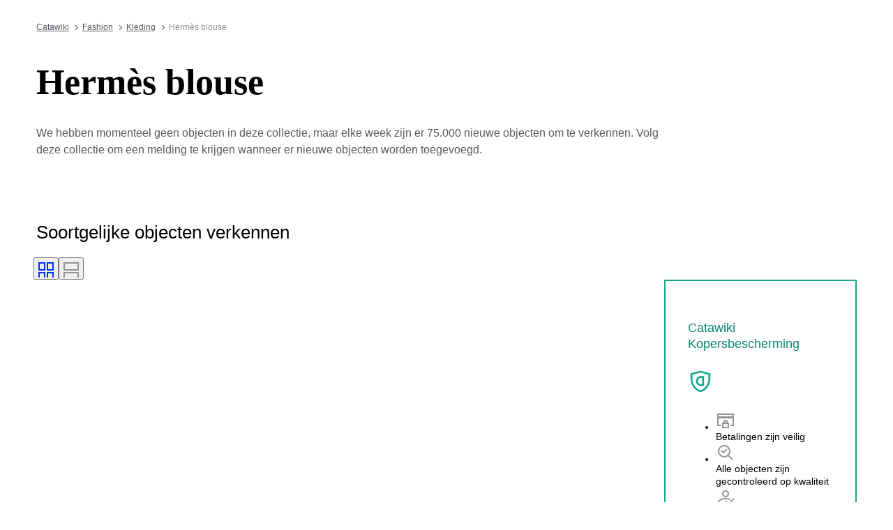

--- FILE ---
content_type: text/html; charset=utf-8
request_url: https://www.catawiki.com/nl/x/32929-hermes-blouse
body_size: 102578
content:
<!DOCTYPE html><html lang="nl" data-sentry-element="Html" data-sentry-component="MyDocument" data-sentry-source-file="_document.tsx"><head data-sentry-element="Head" data-sentry-source-file="_document.tsx"><meta charSet="utf-8" data-next-head=""/><meta charSet="utf-8"/><meta name="viewport" content="width=device-width" data-next-head=""/><meta content="width=device-width, user-scalable=no, initial-scale=1.0, minimal-ui" name="viewport"/><meta name="twitter:card" content="summary_large_image" data-next-head=""/><meta name="twitter:creator" content="@catawiki" data-next-head=""/><meta property="fb:app_id" content="238226522900020" data-next-head=""/><meta property="og:type" content="website" data-next-head=""/><meta property="og:locale" content="nl" data-next-head=""/><meta property="og:site_name" content="Catawiki" data-next-head=""/><title data-next-head="">Hermès blouse. Koop unieke objecten. Nu op een veiling te koop | Catawiki</title><meta name="robots" content="index,follow" data-next-head=""/><meta name="description" content="Koop en verkoop Hermès blouse op Catawiki. Ontdek Hermès blouseveilingen gevuld met bijzondere objecten, geselecteerd door onze experts." data-next-head=""/><link rel="alternate" hrefLang="en" href="https://www.catawiki.com/en/x/32929-hermes-blouse" data-next-head=""/><link rel="alternate" hrefLang="nl" href="https://www.catawiki.com/nl/x/32929-hermes-blouse" data-next-head=""/><link rel="alternate" hrefLang="de" href="https://www.catawiki.com/de/x/32929-hermes-bluse" data-next-head=""/><link rel="alternate" hrefLang="fr" href="https://www.catawiki.com/fr/x/32929-chemisier-hermes" data-next-head=""/><link rel="alternate" hrefLang="it" href="https://www.catawiki.com/it/x/32929-camicetta-di-hermes" data-next-head=""/><link rel="alternate" hrefLang="es" href="https://www.catawiki.com/es/x/32929-blusa-hermes" data-next-head=""/><link rel="alternate" hrefLang="zh-Hans" href="https://www.catawiki.com/zh-Hans/x/32929-" data-next-head=""/><link rel="alternate" hrefLang="zh-Hant" href="https://www.catawiki.com/zh-Hant/x/32929-" data-next-head=""/><link rel="alternate" hrefLang="pt" href="https://www.catawiki.com/pt/x/32929-blusa-hermes" data-next-head=""/><link rel="alternate" hrefLang="da" href="https://www.catawiki.com/da/x/32929-hermes-bluse" data-next-head=""/><link rel="alternate" hrefLang="sv" href="https://www.catawiki.com/sv/x/32929-hermes-blus" data-next-head=""/><link rel="alternate" hrefLang="no" href="https://www.catawiki.com/no/x/32929-hermes-bluse" data-next-head=""/><link rel="alternate" hrefLang="pl" href="https://www.catawiki.com/pl/x/32929-bluzka-hermes" data-next-head=""/><link rel="alternate" hrefLang="el" href="https://www.catawiki.com/el/x/32929-hermes" data-next-head=""/><link rel="alternate" hrefLang="hu" href="https://www.catawiki.com/hu/x/32929-hermes-bluz" data-next-head=""/><link rel="alternate" hrefLang="ro" href="https://www.catawiki.com/ro/x/32929-bluza-hermes" data-next-head=""/><link rel="alternate" hrefLang="fi" href="https://www.catawiki.com/fi/x/32929-hermes-pusero" data-next-head=""/><meta property="og:title" content="Hermès blouse. Koop unieke objecten. Nu op een veiling te koop | Catawiki" data-next-head=""/><meta property="og:description" content="Koop en verkoop Hermès blouse op Catawiki. Ontdek Hermès blouseveilingen gevuld met bijzondere objecten, geselecteerd door onze experts." data-next-head=""/><meta property="og:url" content="https://www.catawiki.com/nl/x/32929-hermes-blouse" data-next-head=""/><link rel="canonical" href="https://www.catawiki.com/nl/x/32929-hermes-blouse" data-next-head=""/><meta name="format-detection" content="telephone=no, date=no, email=no, address=no" data-sentry-element="meta" data-sentry-source-file="_document.tsx"/><meta content="IE=edge,chrome=1" http-equiv="X-UA-Compatible"/><meta content="nl" name="locale-rfc4646"/><meta content="app-id=926272969" name="apple-itunes-app"/><link href="//cdn.catawiki.net/assets/shared-assets/ui/v2/icons/favicon-4def9970acc4196d1e619785999fe8586b680924d26b481adee2e2c95b68e1f2.ico" rel="shortcut icon"/><link href="//cdn.catawiki.net/assets/shared-assets/ui/v2/icons/favicon-16x16-7a45ceffdde6bd88effc549c62ac478dc11b67c302099b1b74b27ee32a73a861.png" rel="icon" sizes="16x16" type="image/png"/><link href="//cdn.catawiki.net/assets/shared-assets/ui/v2/icons/favicon-32x32-a2ac7fbffbf804da3f281a674f49e2654adb0257bb26c2221233a6076a42cb35.png" rel="icon" sizes="32x32" type="image/png"/><link href="//cdn.catawiki.net/assets/shared-assets/ui/v2/icons/apple-touch-icon-b13ce911e07ac90e25d8cdabcc464d6b2dc80ef0dc07f29894c80835594e83c2.png" rel="apple-touch-icon" sizes="180x180"/><link color="#0033ff" href="//cdn.catawiki.net/assets/shared-assets/ui/v2/icons/safari-pinned-tab-v1-f117b130971240419fea7a257ddc9356578464dc1b5806301afb1e503d83b277.svg" rel="mask-icon"/><link data-next-font="" rel="preconnect" href="/" crossorigin="anonymous"/><link rel="preload" href="/assets/buyer_ui/_next/static/css/53846b31b832196c.css" as="style"/><link rel="preload" href="/assets/buyer_ui/_next/static/css/95737ecc89582103.css" as="style"/><script type="application/ld+json" data-next-head="">{"@context":"https://schema.org","@type":"BreadcrumbList","itemListElement":[{"@type":"ListItem","position":1,"item":{"@id":"https://www.catawiki.com/nl/","name":"Catawiki"}},{"@type":"ListItem","position":2,"item":{"@id":"https://www.catawiki.com/nl/c/721-fashion","name":"Fashion"}},{"@type":"ListItem","position":3,"item":{"@id":"https://www.catawiki.com/nl/c/597-kleding","name":"Kleding"}},{"@type":"ListItem","position":4,"item":{"name":"Hermès blouse"}}]}</script><script type="application/ld+json" data-next-head="">{"@context":"https://schema.org","@type":"ItemList","itemListElement":[{"@context":"https://schema.org","@type":"Product","image":"https://assets.catawiki.nl/assets/2025/10/15/d/2/d/d2d40e87-8444-44e2-a024-2cb79b957cf2.jpg","name":"Hermès - Trui","url":"https://www.catawiki.com/nl/l/100589555-hermes-trui"},{"@context":"https://schema.org","@type":"Product","image":"https://assets.catawiki.nl/assets/2025/12/28/e/0/0/e00b5a82-98d7-48c5-81ff-829f3413c5c7.jpg","name":"Hermès - Spijkerbroek","url":"https://www.catawiki.com/nl/l/100748373-hermes-spijkerbroek"},{"@context":"https://schema.org","@type":"Product","image":"https://assets.catawiki.nl/assets/2025/12/1/5/7/b/57b84d4b-5768-4ce7-a2e3-7a756327acc8.jpg","name":"Hermès - Vest","url":"https://www.catawiki.com/nl/l/100748364-hermes-vest"},{"@context":"https://schema.org","@type":"Product","image":"https://assets.catawiki.nl/assets/2025/12/28/4/d/5/4d55728d-aaf1-41b9-80d6-760d96e7b613.jpg","name":"Hermès - Overhemd - Vintage","url":"https://www.catawiki.com/nl/l/100748353-hermes-overhemd-vintage"},{"@context":"https://schema.org","@type":"Product","image":"https://assets.catawiki.nl/assets/2026/1/14/3/d/5/3d54508b-8fcc-460c-b436-7754d02ec075.jpg","name":"Hermès - Trui","url":"https://www.catawiki.com/nl/l/100694208-hermes-trui"},{"@context":"https://schema.org","@type":"Product","image":"https://assets.catawiki.nl/assets/2026/1/13/7/2/d/72d18a68-b05b-4848-8beb-12315aae68e1.jpg","name":"Hermès - Trui","url":"https://www.catawiki.com/nl/l/100650794-hermes-trui"},{"@context":"https://schema.org","@type":"Product","image":"https://assets.catawiki.nl/assets/2026/1/12/b/8/1/b81938de-42c0-40a4-8c19-3f347e51a1d1.jpg","name":"Hermès - Trui","url":"https://www.catawiki.com/nl/l/100650573-hermes-trui"},{"@context":"https://schema.org","@type":"Product","image":"https://assets.catawiki.nl/assets/2025/11/1/7/8/b/78b8a975-5137-4f04-890e-92f3d21680e0.jpg","name":"Ralph Lauren Collection - Blouse","url":"https://www.catawiki.com/nl/l/100707381-ralph-lauren-collection-blouse"},{"@context":"https://schema.org","@type":"Product","image":"https://assets.catawiki.nl/assets/2025/12/31/2/2/c/22c49a5a-9c3e-4c2b-b855-db4816650b88.jpg","name":"Claudie Pierlot - Tuniek - Nieuw met tags","url":"https://www.catawiki.com/nl/l/100634868-claudie-pierlot-tuniek-nieuw-met-tags"},{"@context":"https://schema.org","@type":"Product","image":"https://assets.catawiki.nl/assets/2025/10/24/e/9/6/e96fe781-5646-4c6d-af69-c2516ef4c4a0.jpg","name":"Bally - Blouse","url":"https://www.catawiki.com/nl/l/100652001-bally-blouse"},{"@context":"https://schema.org","@type":"Product","image":"https://assets.catawiki.nl/assets/2025/9/10/3/8/4/3846d678-ac6a-437f-866f-27b2a392f2a6.jpg","name":"Gucci - Blouse - Vintage","url":"https://www.catawiki.com/nl/l/100694683-gucci-blouse-vintage"},{"@context":"https://schema.org","@type":"Product","image":"https://assets.catawiki.nl/assets/2025/12/4/4/8/b/48b5bea2-95a3-49e2-93d1-a4e62b9c780e.jpg","name":"Gucci - Blouse","url":"https://www.catawiki.com/nl/l/100694704-gucci-blouse"},{"@context":"https://schema.org","@type":"Product","image":"https://assets.catawiki.nl/assets/2025/12/15/2/a/c/2acbc3f8-67ec-42d2-a6ba-0f3e07c7e8f6.jpg","name":"Dolce & Gabbana - Blouse","url":"https://www.catawiki.com/nl/l/100632716-dolce-gabbana-blouse"},{"@context":"https://schema.org","@type":"Product","image":"https://assets.catawiki.nl/assets/2026/1/12/e/9/6/e96fa15f-8259-4553-9231-07732f64afd6.jpg","name":"Hermès - Clipper - Zonder minimumprijs - CL4.210 - Dames - 1990-1999 ","url":"https://www.catawiki.com/nl/l/100611027-hermes-clipper-zonder-minimumprijs-cl4-210-dames-1990-1999"},{"@context":"https://schema.org","@type":"Product","image":"https://assets.catawiki.nl/assets/2025/12/27/f/5/a/f5a2d336-7f0e-4ea8-96e9-d870623a6782.jpg","name":"Hermès - Kelly - Dames - 1990-1999 ","url":"https://www.catawiki.com/nl/l/100278101-hermes-kelly-dames-1990-1999"},{"@context":"https://schema.org","@type":"Product","image":"https://assets.catawiki.nl/assets/2026/1/15/a/4/0/a40c02e7-0ebf-4100-8e37-29dcf25267f6.jpg","name":"Hermès - H Watch - HH1 210 - Dames - 2000-2010 ","url":"https://www.catawiki.com/nl/l/100718391-hermes-h-watch-hh1-210-dames-2000-2010"},{"@context":"https://schema.org","@type":"Product","image":"https://assets.catawiki.nl/assets/2026/1/15/a/0/b/a0b2a855-70e5-48a2-90e0-21b77a69a414.jpg","name":"Hermès - Meteore - Zonder minimumprijs - Ref:14.20 - Dames - 2000-2010 ","url":"https://www.catawiki.com/nl/l/100699023-hermes-meteore-zonder-minimumprijs-ref-14-20-dames-2000-2010","offers":{"@type":"Offer","price":480,"priceCurrency":"EUR"}},{"@context":"https://schema.org","@type":"Product","image":"https://assets.catawiki.nl/assets/2026/1/15/d/5/1/d51f8f19-46d7-41ff-b0d9-363aecbeb3ab.jpg","name":"Hermès - Médor - Zonder minimumprijs - Ref:ME 1101 - Dames - 2000-2010 ","url":"https://www.catawiki.com/nl/l/100698769-hermes-medor-zonder-minimumprijs-ref-me-1101-dames-2000-2010","offers":{"@type":"Offer","price":511,"priceCurrency":"EUR"}},{"@context":"https://schema.org","@type":"Product","image":"https://assets.catawiki.nl/assets/2026/1/11/7/0/5/7054e4f3-f546-40ad-9770-53dd8aecf215.jpg","name":"Hermès - Barenia Lady - BA1.210 - Dames - 2000-2010 ","url":"https://www.catawiki.com/nl/l/100608779-hermes-barenia-lady-ba1-210-dames-2000-2010"},{"@context":"https://schema.org","@type":"Product","image":"https://assets.catawiki.nl/assets/2025/10/22/4/3/a/43a55998-1bfa-4a09-bdea-8da4a28126f5.jpg","name":"Hermès - Clipper - 166264 - Dames - 1990-1999 ","url":"https://www.catawiki.com/nl/l/100606732-hermes-clipper-166264-dames-1990-1999"},{"@context":"https://schema.org","@type":"Product","image":"https://assets.catawiki.nl/assets/2025/12/2/5/e/9/5e9ca030-6d8f-422e-a67d-171f29b5f75a.jpg","name":"Hermès - Captain Nemo - free shipping - Dames - 2000-2010 ","url":"https://www.catawiki.com/nl/l/100563240-hermes-captain-nemo-free-shipping-dames-2000-2010"},{"@context":"https://schema.org","@type":"Product","image":"https://assets.catawiki.nl/assets/2026/1/15/9/4/e/94e086d3-b911-4a7f-9f34-77c54e1919d1.jpg","name":"Hermès - Clipper - CL3.240 - Dames - 2000-2010 ","url":"https://www.catawiki.com/nl/l/100718998-hermes-clipper-cl3-240-dames-2000-2010"},{"@context":"https://schema.org","@type":"Product","image":"https://assets.catawiki.nl/assets/2026/1/14/e/7/1/e71b3f95-0410-4199-a9ad-ace07d19ecb0.jpg","name":"Hermès - Tandem TA1.710 - Zonder minimumprijs - TA 1.710 - Heren - 2000-2010 ","url":"https://www.catawiki.com/nl/l/100715217-hermes-tandem-ta1-710-zonder-minimumprijs-ta-1-710-heren-2000-2010"}],"numberOfItems":23}</script><script class="baseDataLayerScript"> window.dataLayer = window.dataLayer || []; dataLayer.push({"collection_id":"32929","PageType":"Collection","ContentGroup":"Collection"}); undefined </script><script>document.documentElement.className += ' has-js';</script>
<!-- -->
<!-- -->
<!-- -->
<!-- -->
<!-- -->
<!-- -->
<!-- -->
<!-- -->
<!-- -->
<link rel="stylesheet" crossorigin="anonymous" href="//cdn.catawiki.net/assets/shared-assets/ui/v2/webpack/css/msHeader.21f60d12d71c31482687.css" media="all"/>

<script>
 window.CW_ENVIRONMENT_ASSETS = {
 STAGE: "production",
 ASSETS_URL: "https://cdn.catawiki.net/assets/shared-assets/ui/v2/webpack/",
 AB_SMARTLY_ENDPOINT: "https://catawiki.absmartly.io/v1",
 AB_SMARTLY_API_KEY: "auYSRnUD-CAC9jHXxEmopM30CvFWSCrbZlDipk96JvHxEbSXZBaEMUeBNFjCz6Oo",
 };
 
 // Loading the Kustomer chat SDK credentials
 window.KUSTOMER = {
 defaultAssistantId: "6315eb8a0ceb41561a017a45",
 token: "eyJhbGciOiJIUzI1NiIsInR5cCI6IkpXVCJ9.[base64].QmJC7v6_PLFOgykyYCBbxS_bcebsGDwPJroXWZESXZ8",
 };
</script>

<link rel="stylesheet" crossorigin="anonymous" href="//cdn.catawiki.net/assets/shared-assets/ui/v2/webpack/css/msHeader.21f60d12d71c31482687.css" media="all"/>
<script src="//cdn.catawiki.net/assets/shared-assets/ui/v2/webpack/js/vendor.0258591a5cd76aa36cec.js" crossorigin="anonymous"></script>
<script src="//cdn.catawiki.net/assets/shared-assets/ui/v2/webpack/js/msGtm.ece04d5591ab641df001.js" crossorigin="anonymous"></script>
<noscript>
<iframe height="0" src="//www.googletagmanager.com/ns.html?id=GTM-N3WK28" style="display:none;visibility:hidden" width="0"></iframe>
</noscript>
<script>
 (function(w,d,s,l,i){w[l]=w[l]||[];w[l].push({'gtm.start':
 new Date().getTime(),event:'gtm.js'});var f=d.getElementsByTagName(s)[0],
 j=d.createElement(s),dl=l!='dataLayer'?'&l='+l:'';j.async=true;j.src=
 '//sgtm.catawiki.com/system.js?id='+i+dl;f.parentNode.insertBefore(j,f);
 })(window,document,'script','dataLayer','');
</script>
<!-- --><link rel="stylesheet" href="/assets/buyer_ui/_next/static/css/53846b31b832196c.css" data-n-g=""/><link rel="stylesheet" href="/assets/buyer_ui/_next/static/css/95737ecc89582103.css" data-n-p=""/><noscript data-n-css=""></noscript><script defer="" noModule="" src="/assets/buyer_ui/_next/static/chunks/polyfills-42372ed130431b0a.js"></script><script src="/assets/buyer_ui/_next/static/chunks/webpack-5baa458c8a5eaada.js" defer=""></script><script src="/assets/buyer_ui/_next/static/chunks/framework-e377867cf463768d.js" defer=""></script><script src="/assets/buyer_ui/_next/static/chunks/main-d7f6685108c0806e.js" defer=""></script><script src="/assets/buyer_ui/_next/static/chunks/pages/_app-45afc1ec09300ab1.js" defer=""></script><script src="/assets/buyer_ui/_next/static/chunks/6910-0db94a0a69315164.js" defer=""></script><script src="/assets/buyer_ui/_next/static/chunks/2631-fcf0a9bb0211cf9e.js" defer=""></script><script src="/assets/buyer_ui/_next/static/chunks/5185-fd5cd9fee5cf4828.js" defer=""></script><script src="/assets/buyer_ui/_next/static/chunks/9146-9720fe09dc6b8e5f.js" defer=""></script><script src="/assets/buyer_ui/_next/static/chunks/8230-b1dc832686ec0ce2.js" defer=""></script><script src="/assets/buyer_ui/_next/static/chunks/9270-09e4f11aaa96f032.js" defer=""></script><script src="/assets/buyer_ui/_next/static/chunks/7819-347622fe740a1dbb.js" defer=""></script><script src="/assets/buyer_ui/_next/static/chunks/7858-1138e040c3db78c6.js" defer=""></script><script src="/assets/buyer_ui/_next/static/chunks/2063-30c4b53f5c0abb24.js" defer=""></script><script src="/assets/buyer_ui/_next/static/chunks/1561-5abee98f042d3f6e.js" defer=""></script><script src="/assets/buyer_ui/_next/static/chunks/5387-c8446a33d0a8adda.js" defer=""></script><script src="/assets/buyer_ui/_next/static/chunks/6943-727db92d8850cd82.js" defer=""></script><script src="/assets/buyer_ui/_next/static/chunks/2089-ff0306a5fa8bdd1d.js" defer=""></script><script src="/assets/buyer_ui/_next/static/chunks/pages/x/%5Bcollection%5D-a63a5050350a2fac.js" defer=""></script><script src="/assets/buyer_ui/_next/static/buyer_ui-5582875d-4d75-427a-85c3-6f00ec156a87/_buildManifest.js" defer=""></script><script src="/assets/buyer_ui/_next/static/buyer_ui-5582875d-4d75-427a-85c3-6f00ec156a87/_ssgManifest.js" defer=""></script></head><body class="tw:bg-neutral-primary tw:header-offset "><noscript><iframe title="gtm" src="https://www.googletagmanager.com/ns.html?id=GTM-N3WK28" height="0" width="0" style="display:none;visibility:hidden"></iframe></noscript><div id="__next"><div data-sentry-component="Layout" data-sentry-source-file="Layout.tsx"><div id="cw-header-container"><div data-props='{&quot;variant&quot;: &quot;buyer&quot;}' data-react-component-assets='Header'></div>
</div><div class="selligent-banner" id="demand-selligent-top" data-sentry-component="SelligentBannerPlaceholder" data-sentry-source-file="SelligentContainer.tsx"></div><nav class="u-m-t-xxl-2 c-breadcrumbs u-wrapper" data-sentry-component="Breadcrumbs" data-sentry-source-file="Breadcrumbs.tsx"><a class="c-breadcrumbs__item" href="https://www.catawiki.com/nl/">Catawiki</a><a class="c-breadcrumbs__item" href="https://www.catawiki.com/nl/c/721-fashion">Fashion</a><a class="c-breadcrumbs__item" href="https://www.catawiki.com/nl/c/597-kleding">Kleding</a><span data-testid="breadcrumb-text" class="u-color-mid-gray u-typography-body-s" data-sentry-component="Breadcrumb" data-sentry-source-file="Breadcrumbs.tsx">Hermès blouse</span></nav><main class=""><div class="u-wrapper"><div><h1 class="CollectionHeader_title__QbuJ9 u-typography-h1-serif">Hermès blouse</h1><p data-testid="empty-collection-text" class="u-typography-body u-color-secondary u-m-t-m EmptyCollectionHeader_headerExplainer__C4_mT">We hebben momenteel geen objecten in deze collectie, maar elke week zijn er 75.000 nieuwe objecten om te verkennen. Volg deze collectie om een melding te krijgen wanneer er nieuwe objecten worden toegevoegd.</p><div class="u-m-t-s"><div class="tw:flex"><div></div></div></div></div></div><div class="u-wrapper u-wrapper-wide" data-sentry-component="CollectionItems" data-sentry-source-file="CollectionItems.tsx"></div><div class="Spacer_s__i_Zs2"><div class="u-w-full u-bgcolor-primary"><div class="u-wrapper u-wrapper-wide"><div class="tw:flex tw:justify-between"><h3 data-testid="related_objects_title" class="u-typography-h3 u-m-b-xl">Soortgelijke objecten verkennen</h3><div class="ViewMode_container___A_ap" data-testid="view-mode-container" data-sentry-component="ViewMode" data-sentry-source-file="ViewMode.tsx"><button class="ViewMode_active__KyZmw" data-testid="view-mode-gallery"><svg xmlns="http://www.w3.org/2000/svg" width="24" height="24"><path fill="currentColor" d="M11 1H1v12h10zM9 11H3V3h6zM23 1H13v12h10zm-2 10h-6V3h6zm-10 4H1v8h10zm-2 8H3v-6h6zm14-8H13v8h10zm-2 8h-6v-6h6z"></path></svg></button><button class="" data-testid="view-mode-normal"><svg xmlns="http://www.w3.org/2000/svg" width="24" height="24"><path fill="currentColor" d="M23 1H1v12h22zm-2 10H3V3h18zm2 4H1v8h22zm-2 8H3v-6h18z"></path></svg></button></div></div><div class="LotList_container__MjQv6 LotList_gallery__wb_Gc LotList_withWideObjectGrid__8syyV" data-sentry-component="LotList" data-sentry-source-file="LotList.tsx"><div class="SEORelatedObjects_buyerProtection__stegJ"><div class="" data-sentry-component="BuyerProtection" data-sentry-source-file="BuyerProtection.tsx"><div class="styles_inner__zfsKV u-p-xxl-2 u-p-sm-m"><div class="tw:flex tw:items-center tw:gap-xl u-m-b-xl u-color-success u-m-t-xxs"><h4 class="u-typography-h4">Catawiki Kopersbescherming</h4><div class="styles_icon__3HeuW"><svg xmlns="http://www.w3.org/2000/svg" fill="#919397" viewBox="0 0 28 28" class="styles_icon__3HeuW"><path fill="inherit" fill-rule="evenodd" d="M14 4.073 5 6.528V11c0 3.906 2.129 10.568 9 12.903 6.871-2.335 9-8.997 9-12.903V6.528zM25 5 14 2 3 5v6c0 4.5 2.5 12.5 11 15 8.5-2.5 11-10.5 11-15z" clip-rule="evenodd"></path><path fill="inherit" fill-rule="evenodd" d="M14.707 17H16v-7h-1.293C12.568 10.025 11 11.666 11 13.5s1.569 3.475 3.707 3.5m-.01 2C11.54 18.97 9 16.516 9 13.5s2.541-5.47 5.697-5.5H18v11z" clip-rule="evenodd"></path></svg></div></div><div class="tw:flex tw:justify-between tw:items-center tw:gap-xl tw:flex-wrap u-m-b-xs"><ul class="u-typography-h7 tw:flex tw:gap-xl tw:flex-col"><li class="tw:flex tw:items-center tw:gap-s"><div class="styles_listIcon__pddl_"><svg xmlns="http://www.w3.org/2000/svg" fill="none" viewBox="0 0 28 28" class="styles_listIcon__pddl_"><path fill="#919397" d="M24 6H4v14h3v2H2V4h24v18h-5v-2h3z"></path><path fill="#919397" d="M4 8h20v3H4z"></path><path fill="#919397" fill-rule="evenodd" d="M17 19h-6v4h6zm-8-2v8h10v-8z" clip-rule="evenodd"></path><path fill="#919397" fill-rule="evenodd" d="M13.18 15.272c-.162.139-.18.251-.18.3V17h2v-1.429c0-.048-.018-.16-.18-.3-.167-.142-.45-.271-.82-.271s-.653.129-.82.272m-2.18.3C11 14.151 12.343 13 14 13s3 1.151 3 2.571V19h-6z" clip-rule="evenodd"></path></svg></div><span>Betalingen zijn veilig
</span></li><li class="tw:flex tw:items-center tw:gap-s"><div class="styles_listIcon__pddl_"><svg xmlns="http://www.w3.org/2000/svg" fill="none" viewBox="0 0 28 28" class="styles_listIcon__pddl_"><path fill="#919397" fill-rule="evenodd" d="m11 12.586 4.293-4.293 1.414 1.414L11 15.414l-3.707-3.707 1.414-1.414zm12.293 12.121-6-6 1.414-1.414 6 6z" clip-rule="evenodd"></path><path fill="#919397" fill-rule="evenodd" d="M12 19a7 7 0 1 0 0-14 7 7 0 0 0 0 14m0 2a9 9 0 1 0 0-18 9 9 0 0 0 0 18" clip-rule="evenodd"></path></svg></div><span>Alle objecten zijn gecontroleerd op kwaliteit
</span></li><li class="tw:flex tw:items-center tw:gap-s"><div class="styles_listIcon__pddl_"><svg xmlns="http://www.w3.org/2000/svg" fill="none" viewBox="0 0 28 28" class="styles_listIcon__pddl_"><path fill="#919397" fill-rule="evenodd" d="M14 12a3 3 0 1 0 0-6 3 3 0 0 0 0 6m0 2a5 5 0 1 0 0-10 5 5 0 0 0 0 10" clip-rule="evenodd"></path><path fill="#919397" d="M14 17c-2.877 0-5.434.744-7.241 1.894-1.406.895-2.287 1.98-2.614 3.106H12.5l2 2H2v-1c0-2.393 1.523-4.417 3.685-5.793C7.859 15.823 10.802 15 14 15c2.698 0 5.215.586 7.241 1.6l-1.482 1.516C18.14 17.42 16.16 17 14 17"></path><path fill="#919397" fill-rule="evenodd" d="m18.35 22.553 6.927-7.244 1.446 1.382-8.374 8.756-5.072-5.303 1.446-1.382z" clip-rule="evenodd"></path></svg></div><span>Alle verkopers zijn geverifieerd</span></li></ul><a href="/nl/pages/p/buyer-protection" data-sentry-element="Button" data-sentry-source-file="BuyerProtection.tsx" class="c-button-template u-cursor-pointer c-button__container c-button--tertiary u-color-brand u-typography-h7"><span class="c-button__overlay c-button__overlay--tertiary"></span><span class="c-button__content"><span class="c-button__label c-button__label--tertiary"><span class="styles_buttonText__gbjA_">Lees meer</span></span><svg xmlns="http://www.w3.org/2000/svg" width="32" height="32" viewBox="0 0 32 32" role="img" aria-hidden="true" class="c-button__icon c-button__icon--tertiary u-m-l-xs u-icon-m"><path fill="currentColor" d="M8.96 27.869c-.429.434-.429 1.133 0 1.566s1.122.434 1.55 0l12.528-12.651a1.114 1.114 0 0 0 0-1.566L10.51 2.565c-.429-.434-1.122-.434-1.55 0s-.429 1.133 0 1.566L20.384 16z"></path></svg></span></a></div></div></div></div><div data-testid="lot-card-container-100589555" data-sentry-component="Container" data-sentry-source-file="Container.tsx"><article class="c-lot-card__container"><a href="https://www.catawiki.com/nl/l/100589555-hermes-trui" target="_self" class="c-button-template u-cursor-pointer c-lot-card"><div class="c-lot-card__image"><img src="https://assets.catawiki.com/image/cw_lot_card/plain/assets/catawiki/assets/2025/10/15/d/2/d/d2d40e87-8444-44e2-a024-2cb79b957cf2.jpg@webp" alt="" class="c-lot-card__image-element" loading="lazy"/><div class="c-lot-card__image-bottom-left"></div></div><div class="c-lot-card__content"><p class="u-typography-h6 c-lot-card__title u-truncate-2-lines">Hermès - Trui</p><p class="u-typography-label-s u-typography-uppercase c-lot-card__status-text u-truncate u-color-dark-gray">Huidig bod</p><p class="u-typography-h5 c-lot-card__price">€ 5</p><div class="c-lot-card__timer"><div class="u-typography-h7 u-color-mid-gray" data-testid="timer-lot-count-down"></div></div></div></a><div class="c-lot-card__favorite"></div></article></div><div data-testid="lot-card-container-100748373" data-sentry-component="Container" data-sentry-source-file="Container.tsx"><article class="c-lot-card__container"><a href="https://www.catawiki.com/nl/l/100748373-hermes-spijkerbroek" target="_self" class="c-button-template u-cursor-pointer c-lot-card"><div class="c-lot-card__image"><img src="https://assets.catawiki.com/image/cw_lot_card/plain/assets/catawiki/assets/2025/12/28/e/0/0/e00b5a82-98d7-48c5-81ff-829f3413c5c7.jpg@webp" alt="" class="c-lot-card__image-element" loading="lazy"/><div class="c-lot-card__image-bottom-left"></div></div><div class="c-lot-card__content"><p class="u-typography-h6 c-lot-card__title u-truncate-2-lines">Hermès - Spijkerbroek</p><p class="u-typography-label-s u-typography-uppercase c-lot-card__status-text u-truncate u-color-dark-gray">Openingsbod</p><p class="u-typography-h5 c-lot-card__price">€ 1</p><div class="c-lot-card__timer"><div class="u-typography-h7 u-color-mid-gray" data-testid="timer-lot-count-down"></div></div></div></a><div class="c-lot-card__favorite"></div></article></div><div data-testid="lot-card-container-100748364" data-sentry-component="Container" data-sentry-source-file="Container.tsx"><article class="c-lot-card__container"><a href="https://www.catawiki.com/nl/l/100748364-hermes-vest" target="_self" class="c-button-template u-cursor-pointer c-lot-card"><div class="c-lot-card__image"><img src="https://assets.catawiki.com/image/cw_lot_card/plain/assets/catawiki/assets/2025/12/1/5/7/b/57b84d4b-5768-4ce7-a2e3-7a756327acc8.jpg@webp" alt="" class="c-lot-card__image-element" loading="lazy"/><div class="c-lot-card__image-bottom-left"></div></div><div class="c-lot-card__content"><p class="u-typography-h6 c-lot-card__title u-truncate-2-lines">Hermès - Vest</p><p class="u-typography-label-s u-typography-uppercase c-lot-card__status-text u-truncate u-color-dark-gray">Openingsbod</p><p class="u-typography-h5 c-lot-card__price">€ 1</p><div class="c-lot-card__timer"><div class="u-typography-h7 u-color-mid-gray" data-testid="timer-lot-count-down"></div></div></div></a><div class="c-lot-card__favorite"></div></article></div><div data-testid="lot-card-container-100748353" data-sentry-component="Container" data-sentry-source-file="Container.tsx"><article class="c-lot-card__container"><a href="https://www.catawiki.com/nl/l/100748353-hermes-overhemd-vintage" target="_self" class="c-button-template u-cursor-pointer c-lot-card"><div class="c-lot-card__image"><img src="https://assets.catawiki.com/image/cw_lot_card/plain/assets/catawiki/assets/2025/12/28/4/d/5/4d55728d-aaf1-41b9-80d6-760d96e7b613.jpg@webp" alt="" class="c-lot-card__image-element" loading="lazy"/><div class="c-lot-card__image-bottom-left"></div></div><div class="c-lot-card__content"><p class="u-typography-h6 c-lot-card__title u-truncate-2-lines">Hermès - Overhemd - Vintage</p><p class="u-typography-label-s u-typography-uppercase c-lot-card__status-text u-truncate u-color-dark-gray">Huidig bod</p><p class="u-typography-h5 c-lot-card__price">€ 6</p><div class="c-lot-card__timer"><div class="u-typography-h7 u-color-mid-gray" data-testid="timer-lot-count-down"></div></div></div></a><div class="c-lot-card__favorite"></div></article></div><div data-testid="lot-card-container-100694208" data-sentry-component="Container" data-sentry-source-file="Container.tsx"><article class="c-lot-card__container"><a href="https://www.catawiki.com/nl/l/100694208-hermes-trui" target="_self" class="c-button-template u-cursor-pointer c-lot-card"><div class="c-lot-card__image"><img src="https://assets.catawiki.com/image/cw_lot_card/plain/assets/catawiki/assets/2026/1/14/3/d/5/3d54508b-8fcc-460c-b436-7754d02ec075.jpg@webp" alt="" class="c-lot-card__image-element" loading="lazy"/><div class="c-lot-card__image-bottom-left"></div></div><div class="c-lot-card__content"><p class="u-typography-h6 c-lot-card__title u-truncate-2-lines">Hermès - Trui</p><p class="u-typography-label-s u-typography-uppercase c-lot-card__status-text u-truncate u-color-dark-gray">Huidig bod</p><p class="u-typography-h5 c-lot-card__price">€ 90</p><div class="c-lot-card__timer"><div class="u-typography-h7 u-color-mid-gray" data-testid="timer-lot-count-down"></div></div></div></a><div class="c-lot-card__favorite"></div></article></div><div data-testid="lot-card-container-100650794" data-sentry-component="Container" data-sentry-source-file="Container.tsx"><article class="c-lot-card__container"><a href="https://www.catawiki.com/nl/l/100650794-hermes-trui" target="_self" class="c-button-template u-cursor-pointer c-lot-card"><div class="c-lot-card__image"><img src="https://assets.catawiki.com/image/cw_lot_card/plain/assets/catawiki/assets/2026/1/13/7/2/d/72d18a68-b05b-4848-8beb-12315aae68e1.jpg@webp" alt="" class="c-lot-card__image-element" loading="lazy"/><div class="c-lot-card__image-bottom-left"></div></div><div class="c-lot-card__content"><p class="u-typography-h6 c-lot-card__title u-truncate-2-lines">Hermès - Trui</p><p class="u-typography-label-s u-typography-uppercase c-lot-card__status-text u-truncate u-color-dark-gray">Openingsbod</p><p class="u-typography-h5 c-lot-card__price">€ 1</p><div class="c-lot-card__timer"><div class="u-typography-h7 u-color-mid-gray" data-testid="timer-lot-count-down"></div></div></div></a><div class="c-lot-card__favorite"></div></article></div><div data-testid="lot-card-container-100650573" data-sentry-component="Container" data-sentry-source-file="Container.tsx"><article class="c-lot-card__container"><a href="https://www.catawiki.com/nl/l/100650573-hermes-trui" target="_self" class="c-button-template u-cursor-pointer c-lot-card"><div class="c-lot-card__image"><img src="https://assets.catawiki.com/image/cw_lot_card/plain/assets/catawiki/assets/2026/1/12/b/8/1/b81938de-42c0-40a4-8c19-3f347e51a1d1.jpg@webp" alt="" class="c-lot-card__image-element" loading="lazy"/><div class="c-lot-card__image-bottom-left"></div></div><div class="c-lot-card__content"><p class="u-typography-h6 c-lot-card__title u-truncate-2-lines">Hermès - Trui</p><p class="u-typography-label-s u-typography-uppercase c-lot-card__status-text u-truncate u-color-dark-gray">Huidig bod</p><p class="u-typography-h5 c-lot-card__price">€ 60</p><div class="c-lot-card__timer"><div class="u-typography-h7 u-color-mid-gray" data-testid="timer-lot-count-down"></div></div></div></a><div class="c-lot-card__favorite"></div></article></div><div data-testid="lot-card-container-100707381" data-sentry-component="Container" data-sentry-source-file="Container.tsx"><article class="c-lot-card__container"><a href="https://www.catawiki.com/nl/l/100707381-ralph-lauren-collection-blouse" target="_self" class="c-button-template u-cursor-pointer c-lot-card"><div class="c-lot-card__image"><img src="https://assets.catawiki.com/image/cw_lot_card/plain/assets/catawiki/assets/2025/11/1/7/8/b/78b8a975-5137-4f04-890e-92f3d21680e0.jpg@webp" alt="" class="c-lot-card__image-element" loading="lazy"/><div class="c-lot-card__image-bottom-left"></div></div><div class="c-lot-card__content"><p class="u-typography-h6 c-lot-card__title u-truncate-2-lines">Ralph Lauren Collection - Blouse</p><p class="u-typography-label-s u-typography-uppercase c-lot-card__status-text u-truncate u-color-dark-gray">Openingsbod</p><p class="u-typography-h5 c-lot-card__price">€ 1</p><div class="c-lot-card__timer"><div class="u-typography-h7 u-color-mid-gray" data-testid="timer-lot-count-down"></div></div></div></a><div class="c-lot-card__favorite"></div></article></div><div data-testid="lot-card-container-100634868" data-sentry-component="Container" data-sentry-source-file="Container.tsx"><article class="c-lot-card__container"><a href="https://www.catawiki.com/nl/l/100634868-claudie-pierlot-tuniek-nieuw-met-tags" target="_self" class="c-button-template u-cursor-pointer c-lot-card"><div class="c-lot-card__image"><img src="https://assets.catawiki.com/image/cw_lot_card/plain/assets/catawiki/assets/2025/12/31/2/2/c/22c49a5a-9c3e-4c2b-b855-db4816650b88.jpg@webp" alt="" class="c-lot-card__image-element" loading="lazy"/><div class="c-lot-card__image-bottom-left"></div></div><div class="c-lot-card__content"><p class="u-typography-h6 c-lot-card__title u-truncate-2-lines">Claudie Pierlot - Tuniek - Nieuw met tags</p><p class="u-typography-label-s u-typography-uppercase c-lot-card__status-text u-truncate u-color-dark-gray">Openingsbod</p><p class="u-typography-h5 c-lot-card__price">€ 1</p><div class="c-lot-card__timer"><div class="u-typography-h7 u-color-mid-gray" data-testid="timer-lot-count-down"></div></div></div></a><div class="c-lot-card__favorite"></div></article></div><div data-testid="lot-card-container-100652001" data-sentry-component="Container" data-sentry-source-file="Container.tsx"><article class="c-lot-card__container"><a href="https://www.catawiki.com/nl/l/100652001-bally-blouse" target="_self" class="c-button-template u-cursor-pointer c-lot-card"><div class="c-lot-card__image"><img src="https://assets.catawiki.com/image/cw_lot_card/plain/assets/catawiki/assets/2025/10/24/e/9/6/e96fe781-5646-4c6d-af69-c2516ef4c4a0.jpg@webp" alt="" class="c-lot-card__image-element" loading="lazy"/><div class="c-lot-card__image-bottom-left"></div></div><div class="c-lot-card__content"><p class="u-typography-h6 c-lot-card__title u-truncate-2-lines">Bally - Blouse</p><p class="u-typography-label-s u-typography-uppercase c-lot-card__status-text u-truncate u-color-dark-gray">Huidig bod</p><p class="u-typography-h5 c-lot-card__price">€ 4</p><div class="c-lot-card__timer"><div class="u-typography-h7 u-color-mid-gray" data-testid="timer-lot-count-down"></div></div></div></a><div class="c-lot-card__favorite"></div></article></div><div data-testid="lot-card-container-100694683" data-sentry-component="Container" data-sentry-source-file="Container.tsx"><article class="c-lot-card__container"><a href="https://www.catawiki.com/nl/l/100694683-gucci-blouse-vintage" target="_self" class="c-button-template u-cursor-pointer c-lot-card"><div class="c-lot-card__image"><img src="https://assets.catawiki.com/image/cw_lot_card/plain/assets/catawiki/assets/2025/9/10/3/8/4/3846d678-ac6a-437f-866f-27b2a392f2a6.jpg@webp" alt="" class="c-lot-card__image-element" loading="lazy"/><div class="c-lot-card__image-bottom-left"></div></div><div class="c-lot-card__content"><p class="u-typography-h6 c-lot-card__title u-truncate-2-lines">Gucci - Blouse - Vintage</p><p class="u-typography-label-s u-typography-uppercase c-lot-card__status-text u-truncate u-color-dark-gray">Huidig bod</p><p class="u-typography-h5 c-lot-card__price">€ 1</p><div class="c-lot-card__timer"><div class="u-typography-h7 u-color-mid-gray" data-testid="timer-lot-count-down"></div></div></div></a><div class="c-lot-card__favorite"></div></article></div><div data-testid="lot-card-container-100694704" data-sentry-component="Container" data-sentry-source-file="Container.tsx"><article class="c-lot-card__container"><a href="https://www.catawiki.com/nl/l/100694704-gucci-blouse" target="_self" class="c-button-template u-cursor-pointer c-lot-card"><div class="c-lot-card__image"><img src="https://assets.catawiki.com/image/cw_lot_card/plain/assets/catawiki/assets/2025/12/4/4/8/b/48b5bea2-95a3-49e2-93d1-a4e62b9c780e.jpg@webp" alt="" class="c-lot-card__image-element" loading="lazy"/><div class="c-lot-card__image-bottom-left"></div></div><div class="c-lot-card__content"><p class="u-typography-h6 c-lot-card__title u-truncate-2-lines">Gucci - Blouse</p><p class="u-typography-label-s u-typography-uppercase c-lot-card__status-text u-truncate u-color-dark-gray">Huidig bod</p><p class="u-typography-h5 c-lot-card__price">€ 50</p><div class="c-lot-card__timer"><div class="u-typography-h7 u-color-mid-gray" data-testid="timer-lot-count-down"></div></div></div></a><div class="c-lot-card__favorite"></div></article></div><div data-testid="lot-card-container-100632716" data-sentry-component="Container" data-sentry-source-file="Container.tsx"><article class="c-lot-card__container"><a href="https://www.catawiki.com/nl/l/100632716-dolce-gabbana-blouse" target="_self" class="c-button-template u-cursor-pointer c-lot-card"><div class="c-lot-card__image"><img src="https://assets.catawiki.com/image/cw_lot_card/plain/assets/catawiki/assets/2025/12/15/2/a/c/2acbc3f8-67ec-42d2-a6ba-0f3e07c7e8f6.jpg@webp" alt="" class="c-lot-card__image-element" loading="lazy"/><div class="c-lot-card__image-bottom-left"></div></div><div class="c-lot-card__content"><p class="u-typography-h6 c-lot-card__title u-truncate-2-lines">Dolce &amp; Gabbana - Blouse</p><p class="u-typography-label-s u-typography-uppercase c-lot-card__status-text u-truncate u-color-dark-gray">Huidig bod</p><p class="u-typography-h5 c-lot-card__price">€ 1</p><div class="c-lot-card__timer"><div class="u-typography-h7 u-color-mid-gray" data-testid="timer-lot-count-down"></div></div></div></a><div class="c-lot-card__favorite"></div></article></div><div data-testid="lot-card-container-100611027" data-sentry-component="Container" data-sentry-source-file="Container.tsx"><article class="c-lot-card__container"><a href="https://www.catawiki.com/nl/l/100611027-hermes-clipper-zonder-minimumprijs-cl4-210-dames-1990-1999" target="_self" class="c-button-template u-cursor-pointer c-lot-card"><div class="c-lot-card__image"><img src="https://assets.catawiki.com/image/cw_lot_card/plain/assets/catawiki/assets/2026/1/12/e/9/6/e96fa15f-8259-4553-9231-07732f64afd6.jpg@webp" alt="" class="c-lot-card__image-element" loading="lazy"/><div class="c-lot-card__image-bottom-left"></div></div><div class="c-lot-card__content"><p class="u-typography-h6 c-lot-card__title u-truncate-2-lines">Hermès - Clipper - Zonder minimumprijs - CL4.210 - Dames - 1990-1999 </p><p class="u-typography-label-s u-typography-uppercase c-lot-card__status-text u-truncate u-color-dark-gray">Huidig bod</p><p class="u-typography-h5 c-lot-card__price">€ 40</p><div class="c-lot-card__timer"><div class="u-typography-h7 u-color-mid-gray" data-testid="timer-lot-count-down"></div></div></div></a><div class="c-lot-card__favorite"></div></article></div><div data-testid="lot-card-container-100278101" data-sentry-component="Container" data-sentry-source-file="Container.tsx"><article class="c-lot-card__container"><a href="https://www.catawiki.com/nl/l/100278101-hermes-kelly-dames-1990-1999" target="_self" class="c-button-template u-cursor-pointer c-lot-card"><div class="c-lot-card__image"><img src="https://assets.catawiki.com/image/cw_lot_card/plain/assets/catawiki/assets/2025/12/27/f/5/a/f5a2d336-7f0e-4ea8-96e9-d870623a6782.jpg@webp" alt="" class="c-lot-card__image-element" loading="lazy"/><div class="c-lot-card__image-bottom-left"></div></div><div class="c-lot-card__content"><p class="u-typography-h6 c-lot-card__title u-truncate-2-lines">Hermès - Kelly - Dames - 1990-1999 </p><p class="u-typography-label-s u-typography-uppercase c-lot-card__status-text u-truncate u-color-dark-gray">Huidig bod</p><p class="u-typography-h5 c-lot-card__price">€ 135</p><div class="c-lot-card__timer"><div class="u-typography-h7 u-color-mid-gray" data-testid="timer-lot-count-down"></div></div></div></a><div class="c-lot-card__favorite"></div></article></div><div data-testid="lot-card-container-100718391" data-sentry-component="Container" data-sentry-source-file="Container.tsx"><article class="c-lot-card__container"><a href="https://www.catawiki.com/nl/l/100718391-hermes-h-watch-hh1-210-dames-2000-2010" target="_self" class="c-button-template u-cursor-pointer c-lot-card"><div class="c-lot-card__image"><img src="https://assets.catawiki.com/image/cw_lot_card/plain/assets/catawiki/assets/2026/1/15/a/4/0/a40c02e7-0ebf-4100-8e37-29dcf25267f6.jpg@webp" alt="" class="c-lot-card__image-element" loading="lazy"/><div class="c-lot-card__image-bottom-left"></div></div><div class="c-lot-card__content"><p class="u-typography-h6 c-lot-card__title u-truncate-2-lines">Hermès - H Watch - HH1 210 - Dames - 2000-2010 </p><p class="u-typography-label-s u-typography-uppercase c-lot-card__status-text u-truncate u-color-dark-gray">Huidig bod</p><p class="u-typography-h5 c-lot-card__price">€ 3</p><div class="c-lot-card__timer"><div class="u-typography-h7 u-color-mid-gray" data-testid="timer-lot-count-down"></div></div></div></a><div class="c-lot-card__favorite"></div></article></div><div data-testid="lot-card-container-100699023" data-sentry-component="Container" data-sentry-source-file="Container.tsx"><article class="c-lot-card__container"><a href="https://www.catawiki.com/nl/l/100699023-hermes-meteore-zonder-minimumprijs-ref-14-20-dames-2000-2010" target="_self" class="c-button-template u-cursor-pointer c-lot-card"><div class="c-lot-card__image"><img src="https://assets.catawiki.com/image/cw_lot_card/plain/assets/catawiki/assets/2026/1/15/a/0/b/a0b2a855-70e5-48a2-90e0-21b77a69a414.jpg@webp" alt="" class="c-lot-card__image-element" loading="lazy"/><div class="c-lot-card__image-bottom-left"></div></div><div class="c-lot-card__content"><p class="u-typography-h6 c-lot-card__title u-truncate-2-lines">Hermès - Meteore - Zonder minimumprijs - Ref:14.20 - Dames - 2000-2010 </p><p class="u-typography-label-s u-typography-uppercase c-lot-card__status-text u-truncate u-color-dark-gray">Huidig bod</p><p class="u-typography-h5 c-lot-card__price">€ 73</p><div class="c-lot-card__timer"><div class="u-typography-h7 u-color-mid-gray" data-testid="timer-lot-count-down"></div></div></div></a><div class="c-lot-card__favorite"></div></article></div><div data-testid="lot-card-container-100698769" data-sentry-component="Container" data-sentry-source-file="Container.tsx"><article class="c-lot-card__container"><a href="https://www.catawiki.com/nl/l/100698769-hermes-medor-zonder-minimumprijs-ref-me-1101-dames-2000-2010" target="_self" class="c-button-template u-cursor-pointer c-lot-card"><div class="c-lot-card__image"><img src="https://assets.catawiki.com/image/cw_lot_card/plain/assets/catawiki/assets/2026/1/15/d/5/1/d51f8f19-46d7-41ff-b0d9-363aecbeb3ab.jpg@webp" alt="" class="c-lot-card__image-element" loading="lazy"/><div class="c-lot-card__image-bottom-left"></div></div><div class="c-lot-card__content"><p class="u-typography-h6 c-lot-card__title u-truncate-2-lines">Hermès - Médor - Zonder minimumprijs - Ref:ME 1101 - Dames - 2000-2010 </p><p class="u-typography-label-s u-typography-uppercase c-lot-card__status-text u-truncate u-color-dark-gray">Huidig bod</p><p class="u-typography-h5 c-lot-card__price">€ 120</p><div class="c-lot-card__timer"><div class="u-typography-h7 u-color-mid-gray" data-testid="timer-lot-count-down"></div></div></div></a><div class="c-lot-card__favorite"></div></article></div><div data-testid="lot-card-container-100608779" data-sentry-component="Container" data-sentry-source-file="Container.tsx"><article class="c-lot-card__container"><a href="https://www.catawiki.com/nl/l/100608779-hermes-barenia-lady-ba1-210-dames-2000-2010" target="_self" class="c-button-template u-cursor-pointer c-lot-card"><div class="c-lot-card__image"><img src="https://assets.catawiki.com/image/cw_lot_card/plain/assets/catawiki/assets/2026/1/11/7/0/5/7054e4f3-f546-40ad-9770-53dd8aecf215.jpg@webp" alt="" class="c-lot-card__image-element" loading="lazy"/><div class="c-lot-card__image-bottom-left"></div></div><div class="c-lot-card__content"><p class="u-typography-h6 c-lot-card__title u-truncate-2-lines">Hermès - Barenia Lady - BA1.210 - Dames - 2000-2010 </p><p class="u-typography-label-s u-typography-uppercase c-lot-card__status-text u-truncate u-color-dark-gray">Huidig bod</p><p class="u-typography-h5 c-lot-card__price">€ 420</p><div class="c-lot-card__timer"><div class="u-typography-h7 u-color-mid-gray" data-testid="timer-lot-count-down"></div></div></div></a><div class="c-lot-card__favorite"></div></article></div><div data-testid="lot-card-container-100606732" data-sentry-component="Container" data-sentry-source-file="Container.tsx"><article class="c-lot-card__container"><a href="https://www.catawiki.com/nl/l/100606732-hermes-clipper-166264-dames-1990-1999" target="_self" class="c-button-template u-cursor-pointer c-lot-card"><div class="c-lot-card__image"><img src="https://assets.catawiki.com/image/cw_lot_card/plain/assets/catawiki/assets/2025/10/22/4/3/a/43a55998-1bfa-4a09-bdea-8da4a28126f5.jpg@webp" alt="" class="c-lot-card__image-element" loading="lazy"/><div class="c-lot-card__image-bottom-left"></div></div><div class="c-lot-card__content"><p class="u-typography-h6 c-lot-card__title u-truncate-2-lines">Hermès - Clipper - 166264 - Dames - 1990-1999 </p><p class="u-typography-label-s u-typography-uppercase c-lot-card__status-text u-truncate u-color-dark-gray">Huidig bod</p><p class="u-typography-h5 c-lot-card__price">€ 89</p><div class="c-lot-card__timer"><div class="u-typography-h7 u-color-mid-gray" data-testid="timer-lot-count-down"></div></div></div></a><div class="c-lot-card__favorite"></div></article></div><div data-testid="lot-card-container-100563240" data-sentry-component="Container" data-sentry-source-file="Container.tsx"><article class="c-lot-card__container"><a href="https://www.catawiki.com/nl/l/100563240-hermes-captain-nemo-free-shipping-dames-2000-2010" target="_self" class="c-button-template u-cursor-pointer c-lot-card"><div class="c-lot-card__image"><img src="https://assets.catawiki.com/image/cw_lot_card/plain/assets/catawiki/assets/2025/12/2/5/e/9/5e9ca030-6d8f-422e-a67d-171f29b5f75a.jpg@webp" alt="" class="c-lot-card__image-element" loading="lazy"/><div class="c-lot-card__image-bottom-left"></div></div><div class="c-lot-card__content"><p class="u-typography-h6 c-lot-card__title u-truncate-2-lines">Hermès - Captain Nemo - free shipping - Dames - 2000-2010 </p><p class="u-typography-label-s u-typography-uppercase c-lot-card__status-text u-truncate u-color-dark-gray">Huidig bod</p><p class="u-typography-h5 c-lot-card__price">€ 100</p><div class="c-lot-card__timer"><div class="u-typography-h7 u-color-mid-gray" data-testid="timer-lot-count-down"></div></div></div></a><div class="c-lot-card__favorite"></div></article></div><div data-testid="lot-card-container-100718998" data-sentry-component="Container" data-sentry-source-file="Container.tsx"><article class="c-lot-card__container"><a href="https://www.catawiki.com/nl/l/100718998-hermes-clipper-cl3-240-dames-2000-2010" target="_self" class="c-button-template u-cursor-pointer c-lot-card"><div class="c-lot-card__image"><img src="https://assets.catawiki.com/image/cw_lot_card/plain/assets/catawiki/assets/2026/1/15/9/4/e/94e086d3-b911-4a7f-9f34-77c54e1919d1.jpg@webp" alt="" class="c-lot-card__image-element" loading="lazy"/><div class="c-lot-card__image-bottom-left"></div></div><div class="c-lot-card__content"><p class="u-typography-h6 c-lot-card__title u-truncate-2-lines">Hermès - Clipper - CL3.240 - Dames - 2000-2010 </p><p class="u-typography-label-s u-typography-uppercase c-lot-card__status-text u-truncate u-color-dark-gray">Huidig bod</p><p class="u-typography-h5 c-lot-card__price">€ 115</p><div class="c-lot-card__timer"><div class="u-typography-h7 u-color-mid-gray" data-testid="timer-lot-count-down"></div></div></div></a><div class="c-lot-card__favorite"></div></article></div><div data-testid="lot-card-container-100715217" data-sentry-component="Container" data-sentry-source-file="Container.tsx"><article class="c-lot-card__container"><a href="https://www.catawiki.com/nl/l/100715217-hermes-tandem-ta1-710-zonder-minimumprijs-ta-1-710-heren-2000-2010" target="_self" class="c-button-template u-cursor-pointer c-lot-card"><div class="c-lot-card__image"><img src="https://assets.catawiki.com/image/cw_lot_card/plain/assets/catawiki/assets/2026/1/14/e/7/1/e71b3f95-0410-4199-a9ad-ace07d19ecb0.jpg@webp" alt="" class="c-lot-card__image-element" loading="lazy"/><div class="c-lot-card__image-bottom-left"></div></div><div class="c-lot-card__content"><p class="u-typography-h6 c-lot-card__title u-truncate-2-lines">Hermès - Tandem TA1.710 - Zonder minimumprijs - TA 1.710 - Heren - 2000-2010 </p><p class="u-typography-label-s u-typography-uppercase c-lot-card__status-text u-truncate u-color-dark-gray">Huidig bod</p><p class="u-typography-h5 c-lot-card__price">€ 225</p><div class="c-lot-card__timer"><div class="u-typography-h7 u-color-mid-gray" data-testid="timer-lot-count-down"></div></div></div></a><div class="c-lot-card__favorite"></div></article></div></div></div></div></div><div class="Spacer_l__sT8NP"><div class="u-wrapper"><div class="SaveSearch_wrapper__EOqn1" data-sentry-component="SaveSearch" data-sentry-source-file="SaveSearch.tsx"><div class="u-wrapper"><div class="SaveSearch_container__4PrDx"><div><div class="SaveSearch_title__y0uQ9">Stel een zoekopdracht in</div><div class="SaveSearch_description__i8Vwr">Stel een zoekopdracht in om een melding te ontvangen wanneer er nieuwe resultaten zijn.</div></div><div class="SaveSearch_search-input-wrapper__7A4T1"><div class="SavedSearchedInput_container__d2WSv SaveSearch_search-input-container__IgVGU" data-sentry-component="SavedSearchesInput" data-sentry-source-file="SavedSearchesInput.tsx"><div class="tw:flex tw:gap-s"><div class="tw:flex-1"><div aria-expanded="false" aria-haspopup="menu" id="_R_1indal6H1_"><div class="c-text-field c-text-field--info SaveSearch_search-input__rfk5T"><div class="c-text-field__wrapper" role="presentation"><div class="c-text-field__input-wrapper label__wrapper"><input autoComplete="off" autoCapitalize="off" class="c-text-field__input SavedSearchedInput_input__obqfR" id="field_R_dindal6_" type="search" placeholder="Een nieuwe zoekopdracht toevoegen" value=""/></div></div></div></div></div><div class="SaveSearch_search-button-wrapper__b7Suj"><button type="button" class="c-button-template u-cursor-pointer c-button__container c-button--primary u-bgcolor-brand u-typography-h7 u-no-wrap"><span class="c-button__overlay c-button__overlay--primary"></span><span class="c-button__content"><svg xmlns="http://www.w3.org/2000/svg" width="24" height="24" fill="none" viewBox="0 0 24 24" role="img" aria-hidden="true" class="c-button__icon c-button__icon--primary u-m-r-xs u-icon-m"><path fill="currentColor" fill-rule="evenodd" d="M12.084 4.79a5.59 5.59 0 0 1 5.257-1.669 5.76 5.76 0 0 1 4.59 4.924 5.93 5.93 0 0 1-1.585 5.007L12 21.398l-8.346-8.346A5.93 5.93 0 0 1 2.07 8.045a5.76 5.76 0 0 1 4.59-4.924 5.59 5.59 0 0 1 5.257 1.67zM12 18.894l7.094-7.093a4 4 0 0 0 1.168-3.673 4.09 4.09 0 0 0-3.171-3.338 4.26 4.26 0 0 0-4.423 1.836.834.834 0 0 1-1.336 0A4.09 4.09 0 0 0 6.91 4.79a4.17 4.17 0 0 0-3.171 3.422 4.09 4.09 0 0 0 1.085 3.672z" clip-rule="evenodd"></path></svg><span class="c-button__label c-button__label--primary">Opslaan</span></span></button></div></div></div></div></div></div></div></div></div><div class="u-wrapper"><div class="Spacer_xs__UV5QL"><div class="u-wrapper"><div class="u-p-h-sm-m u-p-md-xxl-4 u-p-lg-xxl-4" data-sentry-component="HowItWorks" data-sentry-source-file="HowItWorks.tsx"><h3 class="u-typography-h3 u-m-b-xxl-4">Zo koop je op <span class="u-typography-h3-serif u-color-primary">Catawiki</span></h3><div class="styles_stepContainer__0L0m0 tw:flex tw:flex-wrap"><div class="styles_step__66UGN" data-sentry-component="Step" data-sentry-source-file="HowItWorks.tsx"><div class="styles_stepImage__Metv_ u-m-b-xl"><img alt="Ontdek iets bijzonders - Hermès blouse" data-sentry-element="Image" data-sentry-source-file="HowItWorks.tsx" loading="lazy" decoding="async" data-nimg="fill" style="position:absolute;height:100%;width:100%;left:0;top:0;right:0;bottom:0;color:transparent" src="/assets/buyer_ui/_next/static/media/HowToBuyStep1.8043cd51.webp"/></div><div><h5 class="u-typography-h5 u-m-b-xxs"><span class="u-color-primary">1<!-- -->. </span>Ontdek iets bijzonders</h5><p class="u-typography-body u-color-secondary">Verken duizenden objecten die door experts zijn geselecteerd voor onze veilingen.</p></div></div><div class="styles_step__66UGN" data-sentry-component="Step" data-sentry-source-file="HowItWorks.tsx"><div class="styles_stepImage__Metv_ u-m-b-xl"><img alt="Plaats het hoogste bod - Hermès blouse" data-sentry-element="Image" data-sentry-source-file="HowItWorks.tsx" loading="lazy" decoding="async" data-nimg="fill" style="position:absolute;height:100%;width:100%;left:0;top:0;right:0;bottom:0;color:transparent" src="/assets/buyer_ui/_next/static/media/HowToBuyStep2.5c949fe1.webp"/></div><div><h5 class="u-typography-h5 u-m-b-xxs"><span class="u-color-primary">2<!-- -->. </span>Plaats het hoogste bod</h5><p class="u-typography-body u-color-secondary">Als je iets vindt dat je leuk vindt, maak dan je gratis account aan om te beginnen met bieden! </p></div></div><div class="styles_step__66UGN" data-sentry-component="Step" data-sentry-source-file="HowItWorks.tsx"><div class="styles_stepImage__Metv_ u-m-b-xl"><img alt="Betaal en geniet! - Hermès blouse" data-sentry-element="Image" data-sentry-source-file="HowItWorks.tsx" loading="lazy" decoding="async" data-nimg="fill" style="position:absolute;height:100%;width:100%;left:0;top:0;right:0;bottom:0;color:transparent" src="/assets/buyer_ui/_next/static/media/HowToBuyStep3.ae9de4de.webp"/></div><div><h5 class="u-typography-h5 u-m-b-xxs"><span class="u-color-primary">3<!-- -->. </span>Betaal en geniet!</h5><p class="u-typography-body u-color-secondary">Betaal voor je object zodat je officieel de nieuwe eigenaar bent. We werken samen met vertrouwde betalingsproviders om je geld veilig te houden.</p></div></div></div></div></div></div></div><div class="Spacer_l__sT8NP"><div class="u-wrapper"><div data-sentry-component="RelatedCollections" data-sentry-source-file="RelatedCollections.tsx"><h2 class="u-typography-h6 u-color-title-text u-m-b-xl">Gerelateerde collecties</h2><ul class="RelatedCollections_relatedCollections__UOEtZ" data-testid="related-collections"><li class="u-m-b-l u-truncate"><a class="u-typography-h7 c-link no-underline" href="https://www.catawiki.com/nl/x/32177-blouse">Blouse</a></li><li class="u-m-b-l u-truncate"><a class="u-typography-h7 c-link no-underline" href="https://www.catawiki.com/nl/x/584299-overhemd-mode-inspiratie">Overhemd Mode Inspiratie</a></li><li class="u-m-b-l u-truncate"><a class="u-typography-h7 c-link no-underline" href="https://www.catawiki.com/nl/x/500785-bordeauxrode-blouse">Bordeauxrode blouse</a></li><li class="u-m-b-l u-truncate"><a class="u-typography-h7 c-link no-underline" href="https://www.catawiki.com/nl/x/652607-yves-saint-laurent-shirt">Yves Saint Laurent-shirt</a></li><li class="u-m-b-l u-truncate"><a class="u-typography-h7 c-link no-underline" href="https://www.catawiki.com/nl/x/690651-viscoseblouse">Viscoseblouse</a></li><li class="u-m-b-l u-truncate"><a class="u-typography-h7 c-link no-underline" href="https://www.catawiki.com/nl/x/690683-escada-blouse">Escada-blouse</a></li><li class="u-m-b-l u-truncate"><a class="u-typography-h7 c-link no-underline" href="https://www.catawiki.com/nl/x/35443-blauw-etro-shirt">Blauw Etro-shirt</a></li><li class="u-m-b-l u-truncate"><a class="u-typography-h7 c-link no-underline" href="https://www.catawiki.com/nl/x/38071-escada-zijden-blouse">Escada zijden blouse</a></li><li class="u-m-b-l u-truncate"><a class="u-typography-h7 c-link no-underline" href="https://www.catawiki.com/nl/x/511077-gucci-blauwe-blouse">Gucci blauwe blouse</a></li><li class="u-m-b-l u-truncate"><a class="u-typography-h7 c-link no-underline" href="https://www.catawiki.com/nl/x/511085-gucci-witte-blouse">Gucci witte blouse</a></li></ul></div></div></div><div class="Spacer_l__sT8NP"><div class="u-wrapper"><div class="trustpilot-widget" data-locale="nl-NL" data-template-id="5406e65db0d04a09e042d5fc" data-businessunit-id="550003f00000ff00057df93a" data-style-height="28px" data-style-width="100%" data-theme="light" data-sentry-component="TrustBox" data-sentry-source-file="TrustBox.tsx"><a href="https://nl.trustpilot.com/review/catawiki.com" target="_blank" rel="noopener noreferrer"> <!-- -->Trustpilot</a></div></div></div><div class="Spacer_xs__UV5QL"><div class="u-wrapper"></div></div></main><div class="Toastify" id="c-snackbar"></div><footer><div class="u-p-v-m u-border-t-style-solid u-border-t-width-1 u-border-t-color-light-gray"><div class="u-wrapper u-flex u-flex--align-items-center"><button class="c-button-template u-cursor-pointer c-button__container c-button--primary u-bgcolor-brand u-typography-h7 u-m-r-m"><span class="c-button__overlay c-button__overlay--primary"></span><span class="c-button__content"><span class="c-button__label c-button__label--primary">Inloggen</span></span></button><button class="c-button-template u-cursor-pointer c-button__container c-button--primary u-bgcolor-brand u-typography-h7"><span class="c-button__overlay c-button__overlay--primary"></span><span class="c-button__content"><span class="c-button__label c-button__label--primary">Registreren</span></span></button><div class="u-flex-1 u-text-right u-color-black u-hide-m u-hide-s"><div class="u-typography-h7">Bied wekelijks op meer dan 65.000 bijzondere objecten, geselecteerd door 240+ experts</div></div></div></div><hr class="u-border-0 u-border-t-width-1 u-border-t-style-solid u-border-t-color-light-gray u-m-b-xxl-6"/><div class="u-wrapper"><div class="u-flex u-flex--justify-content-space-between u-flex--wrap u-g-xl"><div class="u-flex-1"><h6 class="u-typography-h6 u-color-title-text u-m-b-m">Over Catawiki</h6><ul class="u-typography-h7"><li class="u-m-b-xs FooterColumn_item__6gWur"><a href="/nl/help/about" class="c-button-template u-cursor-pointer c-button__container c-button--tertiary u-color-dark-gray u-typography-h7"><span class="c-button__overlay c-button__overlay--tertiary"></span><span class="c-button__content"><span class="c-button__label c-button__label--tertiary">Over Catawiki</span></span></a></li><li class="u-m-b-xs FooterColumn_item__6gWur"><a href="/nl/e" class="c-button-template u-cursor-pointer c-button__container c-button--tertiary u-color-dark-gray u-typography-h7"><span class="c-button__overlay c-button__overlay--tertiary"></span><span class="c-button__content"><span class="c-button__label c-button__label--tertiary">Onze experts</span></span></a></li><li class="u-m-b-xs FooterColumn_item__6gWur"><a href="https://catawiki.careers" class="c-button-template u-cursor-pointer c-button__container c-button--tertiary u-color-dark-gray u-typography-h7"><span class="c-button__overlay c-button__overlay--tertiary"></span><span class="c-button__content"><span class="c-button__label c-button__label--tertiary">Carrières</span></span></a></li><li class="u-m-b-xs FooterColumn_item__6gWur"><a href="/nl/press" class="c-button-template u-cursor-pointer c-button__container c-button--tertiary u-color-dark-gray u-typography-h7"><span class="c-button__overlay c-button__overlay--tertiary"></span><span class="c-button__content"><span class="c-button__label c-button__label--tertiary">Pers</span></span></a></li><li class="u-m-b-xs FooterColumn_item__6gWur"><a href="/nl/pages/p/partnership" class="c-button-template u-cursor-pointer c-button__container c-button--tertiary u-color-dark-gray u-typography-h7"><span class="c-button__overlay c-button__overlay--tertiary"></span><span class="c-button__content"><span class="c-button__label c-button__label--tertiary">Word partner van Catawiki</span></span></a></li><li class="u-m-b-xs FooterColumn_item__6gWur"><a href="https://www.lastdodo.com" class="c-button-template u-cursor-pointer c-button__container c-button--tertiary u-color-dark-gray u-typography-h7"><span class="c-button__overlay c-button__overlay--tertiary"></span><span class="c-button__content"><span class="c-button__label c-button__label--tertiary">Verzamelaarsplatform</span></span></a></li></ul></div><div class="u-flex-1"><h6 class="u-typography-h6 u-color-title-text u-m-b-m">Kopen</h6><ul class="u-typography-h7"><li class="u-m-b-xs FooterColumn_item__6gWur"><a href="/nl/pages/p/buyer" class="c-button-template u-cursor-pointer c-button__container c-button--tertiary u-color-dark-gray u-typography-h7"><span class="c-button__overlay c-button__overlay--tertiary"></span><span class="c-button__content"><span class="c-button__label c-button__label--tertiary">Zo koop je op Catawiki</span></span></a></li><li class="u-m-b-xs FooterColumn_item__6gWur"><a href="/nl/pages/p/buyer-protection" class="c-button-template u-cursor-pointer c-button__container c-button--tertiary u-color-dark-gray u-typography-h7"><span class="c-button__overlay c-button__overlay--tertiary"></span><span class="c-button__content"><span class="c-button__label c-button__label--tertiary">Kopersbescherming</span></span></a></li><li class="u-m-b-xs FooterColumn_item__6gWur"><a href="/nl/stories" class="c-button-template u-cursor-pointer c-button__container c-button--tertiary u-color-dark-gray u-typography-h7"><span class="c-button__overlay c-button__overlay--tertiary"></span><span class="c-button__content"><span class="c-button__label c-button__label--tertiary">Catawiki Stories</span></span></a></li><li class="u-m-b-xs FooterColumn_item__6gWur"><a href="/nl/pages/p/buyer-terms" class="c-button-template u-cursor-pointer c-button__container c-button--tertiary u-color-dark-gray u-typography-h7"><span class="c-button__overlay c-button__overlay--tertiary"></span><span class="c-button__content"><span class="c-button__label c-button__label--tertiary">Kopersvoorwaarden</span></span></a></li></ul></div><div class="u-flex-1"><h6 class="u-typography-h6 u-color-title-text u-m-b-m">Verkopen</h6><ul class="u-typography-h7"><li class="u-m-b-xs FooterColumn_item__6gWur"><a href="/nl/seller/register" class="c-button-template u-cursor-pointer c-button__container c-button--tertiary u-color-dark-gray u-typography-h7"><span class="c-button__overlay c-button__overlay--tertiary"></span><span class="c-button__content"><span class="c-button__label c-button__label--tertiary">Zo verkoop je op Catawiki</span></span></a></li><li class="u-m-b-xs FooterColumn_item__6gWur"><a href="/nl/lp/seller-tips" class="c-button-template u-cursor-pointer c-button__container c-button--tertiary u-color-dark-gray u-typography-h7"><span class="c-button__overlay c-button__overlay--tertiary"></span><span class="c-button__content"><span class="c-button__label c-button__label--tertiary">Tips voor verkopers</span></span></a></li><li class="u-m-b-xs FooterColumn_item__6gWur"><a href="/nl/help/suitable-items" class="c-button-template u-cursor-pointer c-button__container c-button--tertiary u-color-dark-gray u-typography-h7"><span class="c-button__overlay c-button__overlay--tertiary"></span><span class="c-button__content"><span class="c-button__label c-button__label--tertiary">Richtlijnen indienen objecten</span></span></a></li><li class="u-m-b-xs FooterColumn_item__6gWur"><a href="/nl/pages/p/seller-terms" class="c-button-template u-cursor-pointer c-button__container c-button--tertiary u-color-dark-gray u-typography-h7"><span class="c-button__overlay c-button__overlay--tertiary"></span><span class="c-button__content"><span class="c-button__label c-button__label--tertiary">Verkopersvoorwaarden</span></span></a></li><li class="u-m-b-xs FooterColumn_item__6gWur"><a href="/nl/pages/p/partners-creators" class="c-button-template u-cursor-pointer c-button__container c-button--tertiary u-color-dark-gray u-typography-h7"><span class="c-button__overlay c-button__overlay--tertiary"></span><span class="c-button__content"><span class="c-button__label c-button__label--tertiary">Affiliate programma</span></span></a></li></ul></div><div class="u-flex-1"><h6 class="u-typography-h6 u-color-title-text u-m-b-m">Mijn Catawiki</h6><ul class="u-typography-h7"><li class="u-m-b-xs FooterColumn_item__6gWur"><a class="c-button-template u-cursor-pointer c-button__container c-button--tertiary u-color-dark-gray u-typography-h7"><span class="c-button__overlay c-button__overlay--tertiary"></span><span class="c-button__content"><span class="c-button__label c-button__label--tertiary"><button class="c-button-template u-cursor-pointer c-button__container c-button--tertiary u-color-info u-typography-h7"><span class="c-button__overlay c-button__overlay--tertiary"></span><span class="c-button__content"><span class="c-button__label c-button__label--tertiary">Inloggen</span></span></button></span></span></a></li><li class="u-m-b-xs FooterColumn_item__6gWur"><a class="c-button-template u-cursor-pointer c-button__container c-button--tertiary u-color-dark-gray u-typography-h7"><span class="c-button__overlay c-button__overlay--tertiary"></span><span class="c-button__content"><span class="c-button__label c-button__label--tertiary"><button class="c-button-template u-cursor-pointer c-button__container c-button--tertiary u-color-info u-typography-h7"><span class="c-button__overlay c-button__overlay--tertiary"></span><span class="c-button__content"><span class="c-button__label c-button__label--tertiary">Registreren</span></span></button></span></span></a></li><li class="u-m-b-xs FooterColumn_item__6gWur"><a href="/nl/help" class="c-button-template u-cursor-pointer c-button__container c-button--tertiary u-color-dark-gray u-typography-h7"><span class="c-button__overlay c-button__overlay--tertiary"></span><span class="c-button__content"><span class="c-button__label c-button__label--tertiary">Helpcentrum</span></span></a></li></ul></div></div></div><div class="u-wrapper"><div class="u-flex u-flex--justify-content-space-between"><div class="LocaleSelector_container__NA8iW"><div class="dropdown-root u-typography-body"><div class="c-text-field c-text-field--info"><div class="c-text-field__wrapper" role="presentation"><div class="c-text-field__input-wrapper label__wrapper"><input readOnly="" aria-expanded="false" aria-haspopup="listbox" role="combobox" aria-autocomplete="list" class="c-text-field__input" id="dropdown_R_1eel6_" type="text" placeholder="​" value="Nederlands"/></div><div data-testid="text-field-suffix" class="c-text-field__suffix u-color-dark-gray u-cursor-pointer"><button title="Open" type="button" class="c-button-template u-cursor-pointer c-button__container c-button--tertiary u-color-brand u-typography-h7"><span class="c-button__overlay c-button__overlay--tertiary"></span><span class="c-button__content"><svg xmlns="http://www.w3.org/2000/svg" class="c-button__icon c-button__icon--tertiary u-color-brand u-icon-m" viewBox="0 0 24 24" role="img" aria-hidden="true"><path fill="currentColor" fill-rule="evenodd" d="M7.41 8.59 6 10l6 6 6-6-1.41-1.41L12 13.17z"></path></svg></span></button></div></div></div></div></div><div class="u-flex u-flex--align-items-center"><div class="u-flex u-flex--justify-content-space-between u-flex--align-items-center"><a href="http://www.facebook.com/catawiki" title="Catawiki Facebook" class="c-button-template u-cursor-pointer c-button__container c-button--tertiary u-color-brand u-typography-h7 u-m-r-m" rel="noopener noreferrer nofollow" target="_blank"><span class="c-button__overlay c-button__overlay--tertiary"></span><span class="c-button__content"><svg xmlns="http://www.w3.org/2000/svg" fill="none" viewBox="0 0 24 24" role="img" aria-hidden="true" class="c-button__icon c-button__icon--tertiary u-color-mid-gray u-icon-m"><path fill="currentColor" d="M23.998 12.073C23.998 5.405 18.626 0 12 0 5.372 0 0 5.405 0 12.073 0 18.1 4.388 23.094 10.124 24v-8.437H7.078v-3.49h3.046v-2.66c0-3.025 1.792-4.697 4.532-4.697 1.313 0 2.686.236 2.686.236v2.971H15.83c-1.49 0-1.955.93-1.955 1.886v2.264h3.328l-.532 3.49h-2.796V24c5.736-.906 10.124-5.9 10.124-11.927Z"></path></svg></span></a><a href="https://www.instagram.com/catawiki/" title="Catawiki Instagram" class="c-button-template u-cursor-pointer c-button__container c-button--tertiary u-color-brand u-typography-h7 u-m-r-m" rel="noopener noreferrer nofollow" target="_blank"><span class="c-button__overlay c-button__overlay--tertiary"></span><span class="c-button__content"><svg xmlns="http://www.w3.org/2000/svg" width="24" height="24" viewBox="0 0 24 24" role="img" aria-hidden="true" class="c-button__icon c-button__icon--tertiary u-color-mid-gray u-icon-m"><path fill="currentColor" d="M12 0C8.74 0 8.333.015 7.053.072 5.775.132 4.905.333 4.14.63a5.9 5.9 0 0 0-2.126 1.384A5.86 5.86 0 0 0 .63 4.14C.333 4.905.131 5.775.072 7.053.012 8.333 0 8.74 0 12s.015 3.667.072 4.947c.06 1.277.261 2.148.558 2.913a5.9 5.9 0 0 0 1.384 2.126A5.9 5.9 0 0 0 4.14 23.37c.766.296 1.636.499 2.913.558C8.333 23.988 8.74 24 12 24s3.667-.015 4.947-.072c1.277-.06 2.148-.262 2.913-.558a5.9 5.9 0 0 0 2.126-1.384 5.9 5.9 0 0 0 1.384-2.126c.296-.765.499-1.636.558-2.913.06-1.28.072-1.687.072-4.947s-.015-3.667-.072-4.947c-.06-1.277-.262-2.149-.558-2.913a5.9 5.9 0 0 0-1.384-2.126A5.85 5.85 0 0 0 19.86.63c-.765-.297-1.636-.499-2.913-.558C15.667.012 15.26 0 12 0m0 2.16c3.203 0 3.585.016 4.85.071 1.17.055 1.805.249 2.227.415.562.217.96.477 1.382.896.419.42.679.819.896 1.381.164.422.36 1.057.413 2.227.057 1.266.07 1.646.07 4.85s-.015 3.585-.074 4.85c-.061 1.17-.256 1.805-.421 2.227a3.8 3.8 0 0 1-.899 1.382 3.74 3.74 0 0 1-1.38.896c-.42.164-1.065.36-2.235.413-1.274.057-1.649.07-4.859.07s-3.586-.015-4.859-.074c-1.171-.061-1.816-.256-2.236-.421a3.7 3.7 0 0 1-1.379-.899 3.64 3.64 0 0 1-.9-1.38c-.165-.42-.359-1.065-.42-2.235-.045-1.26-.061-1.649-.061-4.844s.016-3.586.061-4.861c.061-1.17.255-1.814.42-2.234.21-.57.479-.96.9-1.381.419-.419.81-.689 1.379-.898.42-.166 1.051-.361 2.221-.421 1.275-.045 1.65-.06 4.859-.06zm0 3.678a6.162 6.162 0 1 0 0 12.324 6.162 6.162 0 1 0 0-12.324M12 16c-2.21 0-4-1.79-4-4s1.79-4 4-4 4 1.79 4 4-1.79 4-4 4m7.846-10.405a1.441 1.441 0 0 1-2.88 0 1.44 1.44 0 0 1 2.88 0"></path></svg></span></a></div><svg xmlns="http://www.w3.org/2000/svg" width="24" height="24" fill="none" viewBox="0 0 24 24" role="img" class="u-color-primary u-icon-xxl"><path fill="currentColor" fill-rule="evenodd" d="M2 2h20v20H2zm10.744 15.99h3.44V6.01h-3.44a5.99 5.99 0 0 0 0 11.98" clip-rule="evenodd"></path></svg></div></div></div><hr class="u-border-0 u-border-t-width-1 u-border-t-style-solid u-border-t-color-light-gray u-m-t-xxl-2"/><div class="u-wrapper"><div class="Imprint_container__hUwH0"><div class="Imprint_links-wrapper__cq3Dv u-flex u-flex--justify-content-space-between u-g-s u-typography-h7"><a href="/nl/pages/p/terms-of-use" class="c-button-template u-cursor-pointer c-button__container c-button--tertiary u-color-dark-gray u-typography-h7"><span class="c-button__overlay c-button__overlay--tertiary"></span><span class="c-button__content"><span class="c-button__label c-button__label--tertiary">Gebruiksvoorwaarden<!-- --> </span></span></a><a href="/nl/help/buyer-privacy/privacy-policy" class="c-button-template u-cursor-pointer c-button__container c-button--tertiary u-color-dark-gray u-typography-h7"><span class="c-button__overlay c-button__overlay--tertiary"></span><span class="c-button__content"><span class="c-button__label c-button__label--tertiary">Gegevensbeschermings- en privacyverklaring</span></span></a><a href="/nl/help/cookies" class="c-button-template u-cursor-pointer c-button__container c-button--tertiary u-color-dark-gray u-typography-h7"><span class="c-button__overlay c-button__overlay--tertiary"></span><span class="c-button__content"><span class="c-button__label c-button__label--tertiary">Cookiestatement<!-- --> </span></span></a><a href="/nl/help/buyer-terms/guidelines-for-law-enforcement-requests" class="c-button-template u-cursor-pointer c-button__container c-button--tertiary u-color-dark-gray u-typography-h7"><span class="c-button__overlay c-button__overlay--tertiary"></span><span class="c-button__content"><span class="c-button__label c-button__label--tertiary">Beleid inzake wetshandhaving</span></span></a><a href="/nl/help/policies-guidelines" class="c-button-template u-cursor-pointer c-button__container c-button--tertiary u-color-dark-gray u-typography-h7"><span class="c-button__overlay c-button__overlay--tertiary"></span><span class="c-button__content"><span class="c-button__label c-button__label--tertiary">Overige voorwaarden</span></span></a><div class="u-no-wrap">© <!-- -->2026</div></div></div></div></footer><div id="cw-js-container"><script>
 window.AB={test:function(){return "A";},conversion:function(){}};
</script>
<script src='/ab/s.js' type='text/javascript'></script>
<script src="//cdn.catawiki.net/assets/shared-assets/ui/v2/application_nojquery-8811deb3e9b3157e85d31642c5e382f9a08dc4634eb2894021f3a51356d5e573.js" crossorigin="anonymous"></script>
<script src="//cdn.catawiki.net/assets/shared-assets/ui/v2/webpack/js/vendor.0258591a5cd76aa36cec.js" crossorigin="anonymous" defer="defer"></script>
<script src="//cdn.catawiki.net/assets/shared-assets/ui/v2/webpack/js/msHeader.2eb32fe328d2388db640.js" crossorigin="anonymous" defer="defer"></script>
</div></div></div><script id="__NEXT_DATA__" type="application/json">{"props":{"pageProps":{"relatedLots":[{"id":100589555,"title":"Hermès - Trui","subtitle":"Zwart, Roze, Beige - Katoen, Zijde - Maat: XS","description":"Sweat Hermès Paris in katoen en zijden twill – Panterprint met fuchsiakleurige achtergrond, zwarte mouwen","thumbImageUrl":"https://assets.catawiki.nl/assets/2025/10/15/d/2/d/thumb2_d2d40e87-8444-44e2-a024-2cb79b957cf2.jpg","originalImageUrl":"https://assets.catawiki.nl/assets/2025/10/15/d/2/d/d2d40e87-8444-44e2-a024-2cb79b957cf2.jpg","favoriteCount":0,"url":"https://www.catawiki.com/nl/l/100589555-hermes-trui","localized":true,"translatedTitle":null,"translatedSubtitle":null,"auctionId":1193249,"pubnubChannel":"CWAUCTION-production-1193249","useRealtimeMessageFallback":false,"isContentExplicit":false,"reservePriceSet":true,"biddingStartTime":"2026-01-14T11:00:00+00:00","bidding_start_time":"2026-01-14T11:00:00+00:00","sellerId":7759297,"sellerShopName":"laboutiquedekroll","buyNow":null,"hasFreeShipping":null,"isVectorSearchResult":null,"use_realtime_message_fallback":null,"live":{"id":100589555,"reservePriceMet":false,"bid":{"EUR":5,"USD":6,"GBP":4},"biddingEndTime":1769024090000,"biddingStartTime":1768388400000,"highestBidderToken":"721e62148c0ed7f3e30bdf0a2bce5269debbd3c5","favoriteCount":12,"winnerToken":null,"closeStatus":"Open","isBuyNowAvailable":false}},{"id":100748373,"title":"Hermès - Spijkerbroek","subtitle":"Zwart, Blauw, Paars, Wit - Denim - Maat: Jeans - 28","description":"Jean Hermès en zwart denim, prototype van pre-collectie niet op de markt gebracht. Multicolore borduursels met grafische motieven geïnspireerd op de paardenwereld. Rechte, gestructureerde snit, mooie pasvorm. Zeldzaam stuk afkomstig van showroomproeven. Zeer goede staat. Maat 38","thumbImageUrl":"https://assets.catawiki.nl/assets/2025/12/28/e/0/0/thumb2_e00b5a82-98d7-48c5-81ff-829f3413c5c7.jpg","originalImageUrl":"https://assets.catawiki.nl/assets/2025/12/28/e/0/0/e00b5a82-98d7-48c5-81ff-829f3413c5c7.jpg","favoriteCount":0,"url":"https://www.catawiki.com/nl/l/100748373-hermes-spijkerbroek","localized":true,"translatedTitle":null,"translatedSubtitle":null,"auctionId":1193225,"pubnubChannel":"CWAUCTION-production-1193225","useRealtimeMessageFallback":false,"isContentExplicit":false,"reservePriceSet":true,"biddingStartTime":"2026-01-16T15:00:00+00:00","bidding_start_time":"2026-01-16T15:00:00+00:00","sellerId":7759297,"sellerShopName":"laboutiquedekroll","buyNow":null,"hasFreeShipping":null,"isVectorSearchResult":null,"use_realtime_message_fallback":null,"live":{"id":100748373,"reservePriceMet":false,"bid":{"EUR":1,"USD":1,"GBP":1},"biddingEndTime":1769364105000,"biddingStartTime":1768575600000,"highestBidderToken":null,"favoriteCount":6,"winnerToken":null,"closeStatus":"Open","isBuyNowAvailable":false}},{"id":100748364,"title":"Hermès - Vest","subtitle":"Zwart - Zijde, Leder - Maat: M","description":"Hermès zijden en katoenen zwart gilet met lamsleren borststuk, schouderbreedte 40 cm, borstomvang 49 cm, ruglengte 62 cm en mouwen 58 cm, zeer goede staat. Afmetingen: maat 38 (M/T2).","thumbImageUrl":"https://assets.catawiki.nl/assets/2025/12/1/5/7/b/thumb2_57b84d4b-5768-4ce7-a2e3-7a756327acc8.jpg","originalImageUrl":"https://assets.catawiki.nl/assets/2025/12/1/5/7/b/57b84d4b-5768-4ce7-a2e3-7a756327acc8.jpg","favoriteCount":0,"url":"https://www.catawiki.com/nl/l/100748364-hermes-vest","localized":true,"translatedTitle":null,"translatedSubtitle":null,"auctionId":1193225,"pubnubChannel":"CWAUCTION-production-1193225","useRealtimeMessageFallback":false,"isContentExplicit":false,"reservePriceSet":true,"biddingStartTime":"2026-01-16T15:00:00+00:00","bidding_start_time":"2026-01-16T15:00:00+00:00","sellerId":7759297,"sellerShopName":"laboutiquedekroll","buyNow":null,"hasFreeShipping":null,"isVectorSearchResult":null,"use_realtime_message_fallback":null,"live":{"id":100748364,"reservePriceMet":false,"bid":{"EUR":1,"USD":1,"GBP":1},"biddingEndTime":1769367390000,"biddingStartTime":1768575600000,"highestBidderToken":null,"favoriteCount":7,"winnerToken":null,"closeStatus":"Open","isBuyNowAvailable":false}},{"id":100748353,"title":"Hermès - Overhemd - Vintage","subtitle":"Zwart, Meerkleurig - Zijde - Maat: L","description":"Hermès zijden blouse met print « Les Fêtes du Roi Soleil », met rijke en kleurrijke motieven geïnspireerd op het barokke universum van het huis. Vloeiende snit, licht en stralend zijde, zorgvuldige afwerkingen. Zeer goede algemene staat. Elegant en gewild stuk, ideaal voor een","thumbImageUrl":"https://assets.catawiki.nl/assets/2025/12/28/4/d/5/thumb2_4d55728d-aaf1-41b9-80d6-760d96e7b613.jpg","originalImageUrl":"https://assets.catawiki.nl/assets/2025/12/28/4/d/5/4d55728d-aaf1-41b9-80d6-760d96e7b613.jpg","favoriteCount":0,"url":"https://www.catawiki.com/nl/l/100748353-hermes-overhemd-vintage","localized":true,"translatedTitle":null,"translatedSubtitle":null,"auctionId":1193225,"pubnubChannel":"CWAUCTION-production-1193225","useRealtimeMessageFallback":false,"isContentExplicit":false,"reservePriceSet":true,"biddingStartTime":"2026-01-16T15:00:00+00:00","bidding_start_time":"2026-01-16T15:00:00+00:00","sellerId":7759297,"sellerShopName":"laboutiquedekroll","buyNow":null,"hasFreeShipping":null,"isVectorSearchResult":null,"use_realtime_message_fallback":null,"live":{"id":100748353,"reservePriceMet":false,"bid":{"EUR":6,"USD":7,"GBP":5},"biddingEndTime":1769367480000,"biddingStartTime":1768575600000,"highestBidderToken":"a2b439b7acaae2aefe60defded199190f354fc41","favoriteCount":20,"winnerToken":null,"closeStatus":"Open","isBuyNowAvailable":false}},{"id":100694208,"title":"Hermès - Trui","subtitle":"Blauw - Wol - Maat: S","description":"HERMÈS.\nMade in Italy.\nHerenpull van Hermès met V-hals, gemaakt van 100% hoogwaardige wol, zacht en licht, ideaal voor een elegante of verfijnde casual uitstraling. De kleur is een klassiek donkerblauw en zeer veelzijdig. Het kledingstuk is in Italië geproduceerd en heeft nette","thumbImageUrl":"https://assets.catawiki.nl/assets/2026/1/14/3/d/5/thumb2_3d54508b-8fcc-460c-b436-7754d02ec075.jpg","originalImageUrl":"https://assets.catawiki.nl/assets/2026/1/14/3/d/5/3d54508b-8fcc-460c-b436-7754d02ec075.jpg","favoriteCount":0,"url":"https://www.catawiki.com/nl/l/100694208-hermes-trui","localized":true,"translatedTitle":null,"translatedSubtitle":null,"auctionId":1192904,"pubnubChannel":"CWAUCTION-production-1192904","useRealtimeMessageFallback":false,"isContentExplicit":false,"reservePriceSet":true,"biddingStartTime":"2026-01-16T16:00:00+00:00","bidding_start_time":"2026-01-16T16:00:00+00:00","sellerId":4201143,"sellerShopName":"gruzzo","buyNow":null,"hasFreeShipping":null,"isVectorSearchResult":null,"use_realtime_message_fallback":null,"live":{"id":100694208,"reservePriceMet":false,"bid":{"EUR":90,"USD":105,"GBP":78},"biddingEndTime":1769196540000,"biddingStartTime":1768579200000,"highestBidderToken":"d4406b502f754b83a0e39285b4cc977d4d7c7fc0","favoriteCount":18,"winnerToken":null,"closeStatus":"Open","isBuyNowAvailable":false}},{"id":100650794,"title":"Hermès - Trui","subtitle":"Bordeauxrood - Wol - Maat: XXL","description":"HERMÈS.\nMade in Italy.\nOriginele Hermès-herentrui voor heren met V-hals, vervaardigd uit fijn breisel van de allerhoogste kwaliteit, zacht, licht en aangenaam aanvoelend, een uitdrukking van de maatwerk van het huis. De baksteenrode kleur, elegant en diep, benadrukt het","thumbImageUrl":"https://assets.catawiki.nl/assets/2026/1/13/7/2/d/thumb2_72d18a68-b05b-4848-8beb-12315aae68e1.jpg","originalImageUrl":"https://assets.catawiki.nl/assets/2026/1/13/7/2/d/72d18a68-b05b-4848-8beb-12315aae68e1.jpg","favoriteCount":0,"url":"https://www.catawiki.com/nl/l/100650794-hermes-trui","localized":true,"translatedTitle":null,"translatedSubtitle":null,"auctionId":1192917,"pubnubChannel":"CWAUCTION-production-1192917","useRealtimeMessageFallback":false,"isContentExplicit":false,"reservePriceSet":true,"biddingStartTime":"2026-01-15T17:00:00+00:00","bidding_start_time":"2026-01-15T17:00:00+00:00","sellerId":4201143,"sellerShopName":"gruzzo","buyNow":null,"hasFreeShipping":null,"isVectorSearchResult":null,"use_realtime_message_fallback":null,"live":{"id":100650794,"reservePriceMet":false,"bid":{"EUR":1,"USD":1,"GBP":1},"biddingEndTime":1769111460000,"biddingStartTime":1768496400000,"highestBidderToken":null,"favoriteCount":15,"winnerToken":null,"closeStatus":"Open","isBuyNowAvailable":false}},{"id":100650573,"title":"Hermès - Trui","subtitle":"Paars - Kasjmier - Maat: XL","description":"HERMÈS.\nMade in Italy.\nHermès trui in maat XL is gemaakt van puur kasjmier, zacht en licht, met een zachte hand en een fijne textuur die typisch is voor het huis. De kleur lila/lavendelgrijs geeft het kledingstuk een discrete maar verfijnde uitstraling, ideaal voor zowel een","thumbImageUrl":"https://assets.catawiki.nl/assets/2026/1/12/b/8/1/thumb2_b81938de-42c0-40a4-8c19-3f347e51a1d1.jpg","originalImageUrl":"https://assets.catawiki.nl/assets/2026/1/12/b/8/1/b81938de-42c0-40a4-8c19-3f347e51a1d1.jpg","favoriteCount":0,"url":"https://www.catawiki.com/nl/l/100650573-hermes-trui","localized":true,"translatedTitle":null,"translatedSubtitle":null,"auctionId":1192917,"pubnubChannel":"CWAUCTION-production-1192917","useRealtimeMessageFallback":false,"isContentExplicit":false,"reservePriceSet":true,"biddingStartTime":"2026-01-15T17:00:00+00:00","bidding_start_time":"2026-01-15T17:00:00+00:00","sellerId":4201143,"sellerShopName":"gruzzo","buyNow":null,"hasFreeShipping":null,"isVectorSearchResult":null,"use_realtime_message_fallback":null,"live":{"id":100650573,"reservePriceMet":false,"bid":{"EUR":60,"USD":70,"GBP":52},"biddingEndTime":1769108510000,"biddingStartTime":1768496400000,"highestBidderToken":"7cc41a91f9fd4c90ddcb7d06f3570b175e80ece3","favoriteCount":19,"winnerToken":null,"closeStatus":"Open","isBuyNowAvailable":false}},{"id":100707381,"title":"Ralph Lauren Collection - Blouse","subtitle":"Goud - Nylon - Maat: M","description":"Hallo daar! Wij zijn The Vintism - huis voor de beste pre-loved designer mode.\nVerliefd op het idee van onberispelijke kwaliteit, vakmanschap, duurzaamheid en tijdloosheid.\n\n\n\nIn deze veiling zijn wij verheugd om te presenteren:\n\n\nEen stralende avondblouse uit de Ralph Lauren","thumbImageUrl":"https://assets.catawiki.nl/assets/2025/11/1/7/8/b/thumb2_78b8a975-5137-4f04-890e-92f3d21680e0.jpg","originalImageUrl":"https://assets.catawiki.nl/assets/2025/11/1/7/8/b/78b8a975-5137-4f04-890e-92f3d21680e0.jpg","favoriteCount":0,"url":"https://www.catawiki.com/nl/l/100707381-ralph-lauren-collection-blouse","localized":true,"translatedTitle":null,"translatedSubtitle":null,"auctionId":1193172,"pubnubChannel":"CWAUCTION-production-1193172","useRealtimeMessageFallback":false,"isContentExplicit":false,"reservePriceSet":true,"biddingStartTime":"2026-01-16T15:00:00+00:00","bidding_start_time":"2026-01-16T15:00:00+00:00","sellerId":8148515,"sellerShopName":"The Vintism","buyNow":null,"hasFreeShipping":null,"isVectorSearchResult":null,"use_realtime_message_fallback":null,"live":{"id":100707381,"reservePriceMet":false,"bid":{"EUR":1,"USD":1,"GBP":1},"biddingEndTime":1769369480000,"biddingStartTime":1768575600000,"highestBidderToken":null,"favoriteCount":10,"winnerToken":null,"closeStatus":"Open","isBuyNowAvailable":false}},{"id":100634868,"title":"Claudie Pierlot - Tuniek - Nieuw met tags","subtitle":"Beige, Bruin, Zwart - Zijde - Maat: XS","description":"Blouse Claudie Pierlot origineel, nieuw met label.\nMaat 34 FR (XS).\nElegante en vrouwelijke snit, ideaal voor een chique of casual outfit.\nKwaliteitsmateriaal met mooie afwerking, zeer prettig om te dragen.\nNooit gedragen.\nWinkelprijs: 225 €\nStaat: nieuw met label.\nMarque :","thumbImageUrl":"https://assets.catawiki.nl/assets/2025/12/31/2/2/c/thumb2_22c49a5a-9c3e-4c2b-b855-db4816650b88.jpg","originalImageUrl":"https://assets.catawiki.nl/assets/2025/12/31/2/2/c/22c49a5a-9c3e-4c2b-b855-db4816650b88.jpg","favoriteCount":0,"url":"https://www.catawiki.com/nl/l/100634868-claudie-pierlot-tuniek-nieuw-met-tags","localized":true,"translatedTitle":null,"translatedSubtitle":null,"auctionId":1193197,"pubnubChannel":"CWAUCTION-production-1193197","useRealtimeMessageFallback":false,"isContentExplicit":false,"reservePriceSet":false,"biddingStartTime":"2026-01-16T15:00:00+00:00","bidding_start_time":"2026-01-16T15:00:00+00:00","sellerId":27837000,"sellerShopName":"ChicStore","buyNow":null,"hasFreeShipping":null,"isVectorSearchResult":null,"use_realtime_message_fallback":null,"live":{"id":100634868,"reservePriceMet":null,"bid":{"EUR":1,"USD":1,"GBP":1},"biddingEndTime":1769281024000,"biddingStartTime":1768575600000,"highestBidderToken":null,"favoriteCount":7,"winnerToken":null,"closeStatus":"Open","isBuyNowAvailable":false}},{"id":100652001,"title":"Bally - Blouse","subtitle":"Grijs - Zijde, Wol, Kasjmier - Maat: XXS","description":"Bally Vrouwen Grijs V-hals Wol Kasjmier Lange Mouwen Blouse Top Maat 2XS XXS.\nConditie - Nieuw met kaartjes!\n\n100% authentiek!\n\nRetailprijs: 1022 EUR.\n\nDe afmetingen die op de foto's worden weergegeven, zijn als volgt:\n\nVan oksel tot oksel.\nMouw vanaf schoudernaad.\nSchouder aan","thumbImageUrl":"https://assets.catawiki.nl/assets/2025/10/24/e/9/6/thumb2_e96fe781-5646-4c6d-af69-c2516ef4c4a0.jpg","originalImageUrl":"https://assets.catawiki.nl/assets/2025/10/24/e/9/6/e96fe781-5646-4c6d-af69-c2516ef4c4a0.jpg","favoriteCount":0,"url":"https://www.catawiki.com/nl/l/100652001-bally-blouse","localized":true,"translatedTitle":null,"translatedSubtitle":null,"auctionId":1193236,"pubnubChannel":"CWAUCTION-production-1193236","useRealtimeMessageFallback":false,"isContentExplicit":false,"reservePriceSet":false,"biddingStartTime":"2026-01-15T15:00:00+00:00","bidding_start_time":"2026-01-15T15:00:00+00:00","sellerId":3434353,"sellerShopName":"vestimentum-trado","buyNow":null,"hasFreeShipping":null,"isVectorSearchResult":null,"use_realtime_message_fallback":null,"live":{"id":100652001,"reservePriceMet":null,"bid":{"EUR":4,"USD":5,"GBP":3},"biddingEndTime":1769110780000,"biddingStartTime":1768489200000,"highestBidderToken":"156994dfbf768c8d3aa93e2cee91ba14557effb3","favoriteCount":15,"winnerToken":null,"closeStatus":"Open","isBuyNowAvailable":false}},{"id":100694683,"title":"Gucci - Blouse - Vintage","subtitle":"Wit - Zijde - Maat: M","description":"Gucci ivoorkleurige blouse met ruches, kraag van zijde, maat IT 38, met parel GG-knopen.\nPrachtige Gucci blouse met gerimpelde kraag en zijde. 100% zijde. In zeer goede staat! Kenmerkt zich door mooie parelknopen met GG in goud.","thumbImageUrl":"https://assets.catawiki.nl/assets/2025/9/10/3/8/4/thumb2_3846d678-ac6a-437f-866f-27b2a392f2a6.jpg","originalImageUrl":"https://assets.catawiki.nl/assets/2025/9/10/3/8/4/3846d678-ac6a-437f-866f-27b2a392f2a6.jpg","favoriteCount":0,"url":"https://www.catawiki.com/nl/l/100694683-gucci-blouse-vintage","localized":true,"translatedTitle":null,"translatedSubtitle":null,"auctionId":1193225,"pubnubChannel":"CWAUCTION-production-1193225","useRealtimeMessageFallback":false,"isContentExplicit":false,"reservePriceSet":true,"biddingStartTime":"2026-01-16T15:00:00+00:00","bidding_start_time":"2026-01-16T15:00:00+00:00","sellerId":27087201,"sellerShopName":"GiacomoHighEnd","buyNow":null,"hasFreeShipping":null,"isVectorSearchResult":null,"use_realtime_message_fallback":null,"live":{"id":100694683,"reservePriceMet":false,"bid":{"EUR":1,"USD":1,"GBP":1},"biddingEndTime":1769369910000,"biddingStartTime":1768575600000,"highestBidderToken":"ce71480bc44dd37c3872f3e9ebaea98104ed19f4","favoriteCount":8,"winnerToken":null,"closeStatus":"Open","isBuyNowAvailable":false}},{"id":100694704,"title":"Gucci - Blouse","subtitle":"Wit - Katoen - Maat: M","description":"Gucci Resort ivoorkleurige katoenen tuniek met kanten broderie Anglaise - IT38 - UK 10 - Milaan 2015.\nGucci Resort crèmekleurige tuniek met broderie anglaise-panelen, vetersluiting voor en knoopmanchetten. Ongevoerd. IT 38. Zeer goede staat. Oorspronkelijke verkoopprijs $2300.","thumbImageUrl":"https://assets.catawiki.nl/assets/2025/12/4/4/8/b/thumb2_48b5bea2-95a3-49e2-93d1-a4e62b9c780e.jpg","originalImageUrl":"https://assets.catawiki.nl/assets/2025/12/4/4/8/b/48b5bea2-95a3-49e2-93d1-a4e62b9c780e.jpg","favoriteCount":0,"url":"https://www.catawiki.com/nl/l/100694704-gucci-blouse","localized":true,"translatedTitle":null,"translatedSubtitle":null,"auctionId":1193225,"pubnubChannel":"CWAUCTION-production-1193225","useRealtimeMessageFallback":false,"isContentExplicit":false,"reservePriceSet":true,"biddingStartTime":"2026-01-16T15:00:00+00:00","bidding_start_time":"2026-01-16T15:00:00+00:00","sellerId":27087201,"sellerShopName":"GiacomoHighEnd","buyNow":null,"hasFreeShipping":null,"isVectorSearchResult":null,"use_realtime_message_fallback":null,"live":{"id":100694704,"reservePriceMet":false,"bid":{"EUR":50,"USD":58,"GBP":43},"biddingEndTime":1769369955000,"biddingStartTime":1768575600000,"highestBidderToken":"b6525c79cbc9191142b99da97bac429a289c422f","favoriteCount":9,"winnerToken":null,"closeStatus":"Open","isBuyNowAvailable":false}},{"id":100632716,"title":"Dolce \u0026 Gabbana - Blouse","subtitle":"Meerkleurig - Zijde - Maat: L","description":"Zijden blouse/shirt van Dolce \u0026 Gabbana, in perfecte staat alsof nieuw, één keer gedragen op een evenement, maat 44 maar past ook perfect bij een maat kleiner of groter, heel mooi en elegant.","thumbImageUrl":"https://assets.catawiki.nl/assets/2025/12/15/2/a/c/thumb2_2acbc3f8-67ec-42d2-a6ba-0f3e07c7e8f6.jpg","originalImageUrl":"https://assets.catawiki.nl/assets/2025/12/15/2/a/c/2acbc3f8-67ec-42d2-a6ba-0f3e07c7e8f6.jpg","favoriteCount":0,"url":"https://www.catawiki.com/nl/l/100632716-dolce-gabbana-blouse","localized":true,"translatedTitle":null,"translatedSubtitle":null,"auctionId":1193225,"pubnubChannel":"CWAUCTION-production-1193225","useRealtimeMessageFallback":false,"isContentExplicit":false,"reservePriceSet":true,"biddingStartTime":"2026-01-16T15:00:00+00:00","bidding_start_time":"2026-01-16T15:00:00+00:00","sellerId":25278269,"sellerShopName":"user-ebc506caad6e","buyNow":null,"hasFreeShipping":null,"isVectorSearchResult":null,"use_realtime_message_fallback":null,"live":{"id":100632716,"reservePriceMet":false,"bid":{"EUR":1,"USD":1,"GBP":1},"biddingEndTime":1769369685000,"biddingStartTime":1768575600000,"highestBidderToken":"483188d6fdec67f1b996021c04a6fed3a3f2321c","favoriteCount":5,"winnerToken":null,"closeStatus":"Open","isBuyNowAvailable":false}},{"id":100611027,"title":"Hermès - Clipper - Zonder minimumprijs - CL4.210 - Dames - 1990-1999 ","subtitle":"Quartz - Staal","description":"HERMES Clipper CL4.210 Quartz Datum Grijze Wijzerplaat Dameshorloge 26-0031.\nMerknaam HERMES.\nRef.nummer CL4.210.\nUurwerk Kwarts.\nMateriaalcase: roestvrij staal.\nArmband: Roestvrij staal.\nkastgrootte lengte 29mm.\nBreedte 24 mm (exclusief kroon)\nDiepte 6 mm.\nBeugelmaat.\n(ca.) 15,5","thumbImageUrl":"https://assets.catawiki.nl/assets/2026/1/12/e/9/6/thumb2_e96fa15f-8259-4553-9231-07732f64afd6.jpg","originalImageUrl":"https://assets.catawiki.nl/assets/2026/1/12/e/9/6/e96fa15f-8259-4553-9231-07732f64afd6.jpg","favoriteCount":0,"url":"https://www.catawiki.com/nl/l/100611027-hermes-clipper-zonder-minimumprijs-cl4-210-dames-1990-1999","localized":true,"translatedTitle":null,"translatedSubtitle":null,"auctionId":1197828,"pubnubChannel":"CWAUCTION-production-1197828","useRealtimeMessageFallback":false,"isContentExplicit":false,"reservePriceSet":false,"biddingStartTime":"2026-01-16T11:00:00+00:00","bidding_start_time":"2026-01-16T11:00:00+00:00","sellerId":21745603,"sellerShopName":"Daishin Ninja","buyNow":null,"hasFreeShipping":null,"isVectorSearchResult":null,"use_realtime_message_fallback":null,"live":{"id":100611027,"reservePriceMet":null,"bid":{"EUR":40,"USD":46,"GBP":35},"biddingEndTime":1769278050000,"biddingStartTime":1768561200000,"highestBidderToken":"794901728039882c772b3d618a000b909fee6eda","favoriteCount":47,"winnerToken":null,"closeStatus":"Open","isBuyNowAvailable":false}},{"id":100278101,"title":"Hermès - Kelly - Dames - 1990-1999 ","subtitle":"Quartz - Verguld","description":"Voorwaarde.\nHet horloge is getest en functioneert correct met een recent vervangen batterij.\nHorlogekast: Krassen die overeenkomen met normaal gebruik.\nHorlogeglas: over het algemeen helder zonder grote krassen of chips.\nHorlogeband: matige gebruikssporen en in goede staat.\n\n","thumbImageUrl":"https://assets.catawiki.nl/assets/2025/12/27/f/5/a/thumb2_f5a2d336-7f0e-4ea8-96e9-d870623a6782.jpg","originalImageUrl":"https://assets.catawiki.nl/assets/2025/12/27/f/5/a/f5a2d336-7f0e-4ea8-96e9-d870623a6782.jpg","favoriteCount":0,"url":"https://www.catawiki.com/nl/l/100278101-hermes-kelly-dames-1990-1999","localized":true,"translatedTitle":null,"translatedSubtitle":null,"auctionId":1197828,"pubnubChannel":"CWAUCTION-production-1197828","useRealtimeMessageFallback":false,"isContentExplicit":false,"reservePriceSet":true,"biddingStartTime":"2026-01-16T11:00:00+00:00","bidding_start_time":"2026-01-16T11:00:00+00:00","sellerId":27425795,"sellerShopName":"From Japan Collectibles","buyNow":null,"hasFreeShipping":null,"isVectorSearchResult":null,"use_realtime_message_fallback":null,"live":{"id":100278101,"reservePriceMet":false,"bid":{"EUR":135,"USD":157,"GBP":117},"biddingEndTime":1769280975000,"biddingStartTime":1768561200000,"highestBidderToken":"c4d1699f9b988dd165dda71a0d88302595d1afbf","favoriteCount":20,"winnerToken":null,"closeStatus":"Open","isBuyNowAvailable":false}},{"id":100718391,"title":"Hermès - H Watch - HH1 210 - Dames - 2000-2010 ","subtitle":"Quartz - Staal","description":"Dit artikel zal worden verzonden vanuit Japan.\nHoud er rekening mee dat dit afhankelijk is van uw land van verblijf.\nU kunt onderworpen zijn aan aanvullende invoerrechten en importbelastingen.\nAls vuistregel is het 20% in Frankrijk, 21% in Spanje en 22% in Italië.\nControleer de","thumbImageUrl":"https://assets.catawiki.nl/assets/2026/1/15/a/4/0/thumb2_a40c02e7-0ebf-4100-8e37-29dcf25267f6.jpg","originalImageUrl":"https://assets.catawiki.nl/assets/2026/1/15/a/4/0/a40c02e7-0ebf-4100-8e37-29dcf25267f6.jpg","favoriteCount":0,"url":"https://www.catawiki.com/nl/l/100718391-hermes-h-watch-hh1-210-dames-2000-2010","localized":true,"translatedTitle":null,"translatedSubtitle":null,"auctionId":1197841,"pubnubChannel":"CWAUCTION-production-1197841","useRealtimeMessageFallback":false,"isContentExplicit":false,"reservePriceSet":true,"biddingStartTime":"2026-01-16T11:00:00+00:00","bidding_start_time":"2026-01-16T11:00:00+00:00","sellerId":14726317,"sellerShopName":"Purpose","buyNow":null,"hasFreeShipping":null,"isVectorSearchResult":null,"use_realtime_message_fallback":null,"live":{"id":100718391,"reservePriceMet":false,"bid":{"EUR":3,"USD":3,"GBP":3},"biddingEndTime":1769102495000,"biddingStartTime":1768561200000,"highestBidderToken":"ef7a0c6a9e662be1c43fa0387544a42bb6d8aa6d","favoriteCount":16,"winnerToken":null,"closeStatus":"Open","isBuyNowAvailable":false}},{"id":100699023,"title":"Hermès - Meteore - Zonder minimumprijs - Ref:14.20 - Dames - 2000-2010 ","subtitle":"Quartz - Staal","description":"Brand: Hermès Paris.\nModel: Meteor.\nReferentienummer: 14.20.\nVrouwen.\nPeriode: jaren 2000.\nBeweging: Swiss Eta Quartz.\nMateriaal van de kast: staal.\nType: Analoog polshorloge.\nVerzonden verzekerd: Ja.\nStaat: gebruikt.\nKastdiameter: ca. 25 mm (exclusief kroon)\n\nTotale lengte: 20","thumbImageUrl":"https://assets.catawiki.nl/assets/2026/1/15/a/0/b/thumb2_a0b2a855-70e5-48a2-90e0-21b77a69a414.jpg","originalImageUrl":"https://assets.catawiki.nl/assets/2026/1/15/a/0/b/a0b2a855-70e5-48a2-90e0-21b77a69a414.jpg","favoriteCount":0,"url":"https://www.catawiki.com/nl/l/100699023-hermes-meteore-zonder-minimumprijs-ref-14-20-dames-2000-2010","localized":true,"translatedTitle":null,"translatedSubtitle":null,"auctionId":1197828,"pubnubChannel":"CWAUCTION-production-1197828","useRealtimeMessageFallback":false,"isContentExplicit":false,"reservePriceSet":false,"biddingStartTime":"2026-01-16T11:00:00+00:00","bidding_start_time":"2026-01-16T11:00:00+00:00","sellerId":26118989,"sellerShopName":"watchthewatch","buyNow":{"price_eur":480},"hasFreeShipping":null,"isVectorSearchResult":null,"use_realtime_message_fallback":null,"live":{"id":100699023,"reservePriceMet":null,"bid":{"EUR":73,"USD":85,"GBP":63},"biddingEndTime":1769280065000,"biddingStartTime":1768561200000,"highestBidderToken":"c1932dcd009ad18e599d96928df8eace8003c474","favoriteCount":33,"winnerToken":null,"closeStatus":"Open","isBuyNowAvailable":true}},{"id":100698769,"title":"Hermès - Médor - Zonder minimumprijs - Ref:ME 1101 - Dames - 2000-2010 ","subtitle":"Quartz - Verguld","description":"Brand: Hermès Paris.\nModel: Medor.\nReferentienummer: ME11.01.\nVrouwen.\nPeriode: jaren 2000.\nBeweging: Swiss Eta Quartz.\nGoudgeplateerd.\nType: Analoog polshorloge.\nVerzonden verzekerd: Ja.\nStaat: gebruikt.\nKastdiameter: ongeveer 24 mm (exclusief kroon)\n\nTotale lengte: 20 cm.","thumbImageUrl":"https://assets.catawiki.nl/assets/2026/1/15/d/5/1/thumb2_d51f8f19-46d7-41ff-b0d9-363aecbeb3ab.jpg","originalImageUrl":"https://assets.catawiki.nl/assets/2026/1/15/d/5/1/d51f8f19-46d7-41ff-b0d9-363aecbeb3ab.jpg","favoriteCount":0,"url":"https://www.catawiki.com/nl/l/100698769-hermes-medor-zonder-minimumprijs-ref-me-1101-dames-2000-2010","localized":true,"translatedTitle":null,"translatedSubtitle":null,"auctionId":1197828,"pubnubChannel":"CWAUCTION-production-1197828","useRealtimeMessageFallback":false,"isContentExplicit":false,"reservePriceSet":false,"biddingStartTime":"2026-01-16T11:00:00+00:00","bidding_start_time":"2026-01-16T11:00:00+00:00","sellerId":26118989,"sellerShopName":"watchthewatch","buyNow":{"price_eur":511},"hasFreeShipping":null,"isVectorSearchResult":null,"use_realtime_message_fallback":null,"live":{"id":100698769,"reservePriceMet":null,"bid":{"EUR":120,"USD":139,"GBP":104},"biddingEndTime":1769278570000,"biddingStartTime":1768561200000,"highestBidderToken":"06294e7bce3f9f2eb134510f2f1140476f1e2e7c","favoriteCount":35,"winnerToken":null,"closeStatus":"Open","isBuyNowAvailable":true}},{"id":100608779,"title":"Hermès - Barenia Lady - BA1.210 - Dames - 2000-2010 ","subtitle":"Quartz - Staal","description":"*Belangrijke mededeling voor kopers in Portugal*\nVanwege de zeer strikte importregels en frequente douaneproblemen in Portugal kan de succesvolle levering van polshorloges niet worden gegarandeerd.\nWe hebben meerdere gevallen meegemaakt waarin zendingen aanzienlijk werden","thumbImageUrl":"https://assets.catawiki.nl/assets/2026/1/11/7/0/5/thumb2_7054e4f3-f546-40ad-9770-53dd8aecf215.jpg","originalImageUrl":"https://assets.catawiki.nl/assets/2026/1/11/7/0/5/7054e4f3-f546-40ad-9770-53dd8aecf215.jpg","favoriteCount":0,"url":"https://www.catawiki.com/nl/l/100608779-hermes-barenia-lady-ba1-210-dames-2000-2010","localized":true,"translatedTitle":null,"translatedSubtitle":null,"auctionId":1197853,"pubnubChannel":"CWAUCTION-production-1197853","useRealtimeMessageFallback":false,"isContentExplicit":false,"reservePriceSet":true,"biddingStartTime":"2026-01-13T17:00:00+00:00","bidding_start_time":"2026-01-13T17:00:00+00:00","sellerId":19358849,"sellerShopName":"Wristwatch_JPC","buyNow":null,"hasFreeShipping":null,"isVectorSearchResult":null,"use_realtime_message_fallback":null,"live":{"id":100608779,"reservePriceMet":true,"bid":{"EUR":420,"USD":491,"GBP":364},"biddingEndTime":1768935765000,"biddingStartTime":1768323600000,"highestBidderToken":"b5e9d3f9f8adfade0f3e2e407ad6bf0491502969","favoriteCount":24,"winnerToken":null,"closeStatus":"Open","isBuyNowAvailable":false}},{"id":100606732,"title":"Hermès - Clipper - 166264 - Dames - 1990-1999 ","subtitle":"Quartz - Staal, Verguld","description":"Omschrijving.\nGeval: 34 mm (diameter exclusief kroon) x 40 mm (van lug tot lug)\nWijzerplaat: witte wijzerplaat met zwarte Arabische markeringen en wijzers.\nCrystal: glas.\nDatum: Quickset werkt.\nBand: Na-markt (nieuw)\nLugbreedte: 18 mm.\nLengte inclusief horlogekop: vrije maat.","thumbImageUrl":"https://assets.catawiki.nl/assets/2025/10/22/4/3/a/thumb2_43a55998-1bfa-4a09-bdea-8da4a28126f5.jpg","originalImageUrl":"https://assets.catawiki.nl/assets/2025/10/22/4/3/a/43a55998-1bfa-4a09-bdea-8da4a28126f5.jpg","favoriteCount":0,"url":"https://www.catawiki.com/nl/l/100606732-hermes-clipper-166264-dames-1990-1999","localized":true,"translatedTitle":null,"translatedSubtitle":null,"auctionId":1197853,"pubnubChannel":"CWAUCTION-production-1197853","useRealtimeMessageFallback":false,"isContentExplicit":false,"reservePriceSet":true,"biddingStartTime":"2026-01-13T17:00:00+00:00","bidding_start_time":"2026-01-13T17:00:00+00:00","sellerId":20928545,"sellerShopName":"Wabi Sabi (Japan)","buyNow":null,"hasFreeShipping":null,"isVectorSearchResult":null,"use_realtime_message_fallback":null,"live":{"id":100606732,"reservePriceMet":false,"bid":{"EUR":89,"USD":104,"GBP":77},"biddingEndTime":1768936220000,"biddingStartTime":1768323600000,"highestBidderToken":"3b343a0d10cd91680ed6cf18e0f24eb3564cc4ff","favoriteCount":23,"winnerToken":null,"closeStatus":"Open","isBuyNowAvailable":false}},{"id":100563240,"title":"Hermès - Captain Nemo - free shipping - Dames - 2000-2010 ","subtitle":"Quartz - Roestvrij staal","description":"HERMES Captain Nemo Quartz Dames.\n{\nModel: Captain Nemo.\nQuartz uurwerk.\nRoestvrij staal.\nLand van herkomst: Zwitserland.\nKastdiameter: ongeveer 28 mm (inclusief kroon)\nArmbandlengte: Ongeveer 16,2 cm draagbaar (zie foto)\n\n[Condition]\n\nHet horloge heeft een bedrijfsproef van 48","thumbImageUrl":"https://assets.catawiki.nl/assets/2025/12/2/5/e/9/thumb2_5e9ca030-6d8f-422e-a67d-171f29b5f75a.jpg","originalImageUrl":"https://assets.catawiki.nl/assets/2025/12/2/5/e/9/5e9ca030-6d8f-422e-a67d-171f29b5f75a.jpg","favoriteCount":0,"url":"https://www.catawiki.com/nl/l/100563240-hermes-captain-nemo-free-shipping-dames-2000-2010","localized":true,"translatedTitle":null,"translatedSubtitle":null,"auctionId":1197853,"pubnubChannel":"CWAUCTION-production-1197853","useRealtimeMessageFallback":false,"isContentExplicit":false,"reservePriceSet":true,"biddingStartTime":"2026-01-13T17:00:00+00:00","bidding_start_time":"2026-01-13T17:00:00+00:00","sellerId":27425892,"sellerShopName":"Neo Japan Select","buyNow":null,"hasFreeShipping":null,"isVectorSearchResult":null,"use_realtime_message_fallback":null,"live":{"id":100563240,"reservePriceMet":false,"bid":{"EUR":100,"USD":117,"GBP":87},"biddingEndTime":1768935895000,"biddingStartTime":1768323600000,"highestBidderToken":"71d8a0a308f4ff67a30e6bec38661ae864985591","favoriteCount":16,"winnerToken":null,"closeStatus":"Open","isBuyNowAvailable":false}},{"id":100718998,"title":"Hermès - Clipper - CL3.240 - Dames - 2000-2010 ","subtitle":"Quartz - Verguld, Roestvrij staal","description":"Voorwaarde.\nHet horloge is getest en functioneert correct met een recent vervangen batterij.\nHorlogekast: Krassen die overeenkomen met normaal gebruik.\nHorlogeglas: over het algemeen helder, zonder grote krassen of chips.\nHorlogeband: krassen die overeenkomen met normaal gebruik.","thumbImageUrl":"https://assets.catawiki.nl/assets/2026/1/15/9/4/e/thumb2_94e086d3-b911-4a7f-9f34-77c54e1919d1.jpg","originalImageUrl":"https://assets.catawiki.nl/assets/2026/1/15/9/4/e/94e086d3-b911-4a7f-9f34-77c54e1919d1.jpg","favoriteCount":0,"url":"https://www.catawiki.com/nl/l/100718998-hermes-clipper-cl3-240-dames-2000-2010","localized":true,"translatedTitle":null,"translatedSubtitle":null,"auctionId":1197841,"pubnubChannel":"CWAUCTION-production-1197841","useRealtimeMessageFallback":false,"isContentExplicit":false,"reservePriceSet":true,"biddingStartTime":"2026-01-16T11:00:00+00:00","bidding_start_time":"2026-01-16T11:00:00+00:00","sellerId":27425795,"sellerShopName":"From Japan Collectibles","buyNow":null,"hasFreeShipping":null,"isVectorSearchResult":null,"use_realtime_message_fallback":null,"live":{"id":100718998,"reservePriceMet":false,"bid":{"EUR":115,"USD":134,"GBP":100},"biddingEndTime":1769105290000,"biddingStartTime":1768561200000,"highestBidderToken":"07294044290bab752322dcbefeefb62937a46c00","favoriteCount":5,"winnerToken":null,"closeStatus":"Open","isBuyNowAvailable":false}},{"id":100715217,"title":"Hermès - Tandem TA1.710 - Zonder minimumprijs - TA 1.710 - Heren - 2000-2010 ","subtitle":"Quartz - Staal","description":"-Merk:HERMES.\n-Model:Tandem.\n-Referentienummer: TA 1.710.\nJaar: 2000-2010.\nKristal: goede staat.\nUurwerk: Quartz.\n- Caliber: Eta.\nBehuizingmateriaal: staal.\nCrown:Origineel.\n-Kastdiameter:38,0 mm-25,0 mm.\nArmband/Band: leren band.\nTotale lengte armband: 18 cm.\nPapier/Doos:","thumbImageUrl":"https://assets.catawiki.nl/assets/2026/1/14/e/7/1/thumb2_e71b3f95-0410-4199-a9ad-ace07d19ecb0.jpg","originalImageUrl":"https://assets.catawiki.nl/assets/2026/1/14/e/7/1/e71b3f95-0410-4199-a9ad-ace07d19ecb0.jpg","favoriteCount":0,"url":"https://www.catawiki.com/nl/l/100715217-hermes-tandem-ta1-710-zonder-minimumprijs-ta-1-710-heren-2000-2010","localized":true,"translatedTitle":null,"translatedSubtitle":null,"auctionId":1197881,"pubnubChannel":"CWAUCTION-production-1197881","useRealtimeMessageFallback":false,"isContentExplicit":false,"reservePriceSet":false,"biddingStartTime":"2026-01-16T11:00:00+00:00","bidding_start_time":"2026-01-16T11:00:00+00:00","sellerId":6130455,"sellerShopName":"WatchWorld","buyNow":null,"hasFreeShipping":null,"isVectorSearchResult":null,"use_realtime_message_fallback":null,"live":{"id":100715217,"reservePriceMet":null,"bid":{"EUR":225,"USD":262,"GBP":195},"biddingEndTime":1769109435000,"biddingStartTime":1768561200000,"highestBidderToken":"8a116b73844ffa59ebeeb09ba1d2006310d487ef","favoriteCount":59,"winnerToken":null,"closeStatus":"Open","isBuyNowAvailable":false}}],"didAcceptExplicitContent":false,"currentLocation":"us","isInfiniteScrollExperimentV2Enabled":false,"currentPage":1,"sellerReviews":[],"collectionLots":{"total":0,"lots":[],"filters":[{"count":null,"id":"budget","name":"Budget","position":"-3","type":"range","values":[{"id":"budget","name":"Budget","header":null,"label":null,"position":1,"selected":false,"range_data":{"min":{"id":"min","title":"Van","prefix_unit":"€","suffix_unit":null,"value":null},"max":{"id":"max","title":"Tot","prefix_unit":"€","suffix_unit":null,"value":null}}}]},{"count":null,"id":"dimension","name":"Afmetingen","position":"-1","type":"range","values":[{"id":"height","name":"Hoogte","header":"HOOGTE","label":null,"position":1,"selected":false,"range_data":{"min":{"id":"min","title":"Van","prefix_unit":null,"suffix_unit":"cm","value":null},"max":{"id":"max","title":"Tot","prefix_unit":null,"suffix_unit":"cm","value":null}}},{"id":"width","name":"Breedte","header":"BREEDTE","label":null,"position":2,"selected":false,"range_data":{"min":{"id":"min","title":"Van","prefix_unit":null,"suffix_unit":"cm","value":null},"max":{"id":"max","title":"Tot","prefix_unit":null,"suffix_unit":"cm","value":null}}},{"id":"depth","name":"Diepte","header":"DIEPTE","label":null,"position":3,"selected":false,"range_data":{"min":{"id":"min","title":"Van","prefix_unit":null,"suffix_unit":"cm","value":null},"max":{"id":"max","title":"Tot","prefix_unit":null,"suffix_unit":"cm","value":null}}}]}]},"collectionInfo":{"type":"Low","id":32929,"title":"Hermès blouse","seo":true,"lotCount":0,"images":[]},"collectionSEO":{"id":32929,"seoTitle":null,"seoContent":null,"alternateUrls":[{"href":"https://www.catawiki.com/en/x/32929-hermes-blouse","hrefLang":"en"},{"href":"https://www.catawiki.com/nl/x/32929-hermes-blouse","hrefLang":"nl"},{"href":"https://www.catawiki.com/de/x/32929-hermes-bluse","hrefLang":"de"},{"href":"https://www.catawiki.com/fr/x/32929-chemisier-hermes","hrefLang":"fr"},{"href":"https://www.catawiki.com/it/x/32929-camicetta-di-hermes","hrefLang":"it"},{"href":"https://www.catawiki.com/es/x/32929-blusa-hermes","hrefLang":"es"},{"href":"https://www.catawiki.com/zh-Hans/x/32929-","hrefLang":"zh-Hans"},{"href":"https://www.catawiki.com/zh-Hant/x/32929-","hrefLang":"zh-Hant"},{"href":"https://www.catawiki.com/pt/x/32929-blusa-hermes","hrefLang":"pt"},{"href":"https://www.catawiki.com/da/x/32929-hermes-bluse","hrefLang":"da"},{"href":"https://www.catawiki.com/sv/x/32929-hermes-blus","hrefLang":"sv"},{"href":"https://www.catawiki.com/no/x/32929-hermes-bluse","hrefLang":"no"},{"href":"https://www.catawiki.com/pl/x/32929-bluzka-hermes","hrefLang":"pl"},{"href":"https://www.catawiki.com/el/x/32929-hermes","hrefLang":"el"},{"href":"https://www.catawiki.com/hu/x/32929-hermes-bluz","hrefLang":"hu"},{"href":"https://www.catawiki.com/ro/x/32929-bluza-hermes","hrefLang":"ro"},{"href":"https://www.catawiki.com/fi/x/32929-hermes-pusero","hrefLang":"fi"}],"breadcrumbs":[{"label":"Catawiki","target":"https://www.catawiki.com/nl/"},{"label":"Fashion","target":"https://www.catawiki.com/nl/c/721-fashion"},{"label":"Kleding","target":"https://www.catawiki.com/nl/c/597-kleding"},{"label":"Hermès blouse","target":""}]},"collectionRelatedSEO":[{"id":32177,"title":"Blouse","url":"https://www.catawiki.com/nl/x/32177-blouse"},{"id":584299,"title":"Overhemd Mode Inspiratie","url":"https://www.catawiki.com/nl/x/584299-overhemd-mode-inspiratie"},{"id":500785,"title":"Bordeauxrode blouse","url":"https://www.catawiki.com/nl/x/500785-bordeauxrode-blouse"},{"id":652607,"title":"Yves Saint Laurent-shirt","url":"https://www.catawiki.com/nl/x/652607-yves-saint-laurent-shirt"},{"id":690651,"title":"Viscoseblouse","url":"https://www.catawiki.com/nl/x/690651-viscoseblouse"},{"id":690683,"title":"Escada-blouse","url":"https://www.catawiki.com/nl/x/690683-escada-blouse"},{"id":35443,"title":"Blauw Etro-shirt","url":"https://www.catawiki.com/nl/x/35443-blauw-etro-shirt"},{"id":38071,"title":"Escada zijden blouse","url":"https://www.catawiki.com/nl/x/38071-escada-zijden-blouse"},{"id":511077,"title":"Gucci blauwe blouse","url":"https://www.catawiki.com/nl/x/511077-gucci-blauwe-blouse"},{"id":511085,"title":"Gucci witte blouse","url":"https://www.catawiki.com/nl/x/511085-gucci-witte-blouse"}],"collectionSEOMetaTags":{"description":null,"title":"Hermès blouse. Koop unieke objecten. Nu op een veiling te koop | Catawiki","h1":null},"locale":"nl","businessUnitData":null,"serverTime":1768873306,"viewMode":"gallery","lotsPerPage":23,"abSimplifyFiltersUI":false,"assetData":{"header":"\u003cdiv data-props='{\u0026quot;variant\u0026quot;: \u0026quot;buyer\u0026quot;}' data-react-component-assets='Header'\u003e\u003c/div\u003e\n","footer":"\u003c!-- Catawiki footer--\u003e\n\u003cfooter class='c-footer'\u003e\n\u003cdiv data-react-component-assets='Authentication'\u003e\u003c/div\u003e\n\n\u003csection class='c-footer__main'\u003e\n\u003cdiv class='u-wrapper' data-nosnippet data-props='{\u0026quot;hideSocial\u0026quot;:null}' data-react-component-assets='MainFooter'\u003e\u003c/div\u003e\n\u003c/section\u003e\n\n\u003cdiv data-react-component-assets='Imprint'\u003e\u003c/div\u003e\n\n\u003c/footer\u003e\n\u003cdiv data-nosnippet data-react-component-assets='ScrollToTop'\u003e\u003c/div\u003e\n\n","tags":{"head":"\u003cscript\u003edocument.documentElement.className += ' has-js';\u003c/script\u003e\u003cmeta charset='utf-8'\u003e\n\u003cmeta content='IE=edge,chrome=1' http-equiv='X-UA-Compatible'\u003e\n\u003cmeta content='width=device-width, user-scalable=no, initial-scale=1.0, minimal-ui' name='viewport'\u003e\n\u003cmeta content='nl' name='locale-rfc4646'\u003e\n\u003cmeta content='app-id=926272969' name='apple-itunes-app'\u003e\n\u003clink href='//cdn.catawiki.net/assets/shared-assets/ui/v2/icons/favicon-4def9970acc4196d1e619785999fe8586b680924d26b481adee2e2c95b68e1f2.ico' rel='shortcut icon'\u003e\n\u003clink href='//cdn.catawiki.net/assets/shared-assets/ui/v2/icons/favicon-16x16-7a45ceffdde6bd88effc549c62ac478dc11b67c302099b1b74b27ee32a73a861.png' rel='icon' sizes='16x16' type='image/png'\u003e\n\u003clink href='//cdn.catawiki.net/assets/shared-assets/ui/v2/icons/favicon-32x32-a2ac7fbffbf804da3f281a674f49e2654adb0257bb26c2221233a6076a42cb35.png' rel='icon' sizes='32x32' type='image/png'\u003e\n\u003clink href='//cdn.catawiki.net/assets/shared-assets/ui/v2/icons/apple-touch-icon-b13ce911e07ac90e25d8cdabcc464d6b2dc80ef0dc07f29894c80835594e83c2.png' rel='apple-touch-icon' sizes='180x180'\u003e\n\u003clink color='#0033ff' href='//cdn.catawiki.net/assets/shared-assets/ui/v2/icons/safari-pinned-tab-v1-f117b130971240419fea7a257ddc9356578464dc1b5806301afb1e503d83b277.svg' rel='mask-icon'\u003e\n\u003clink rel=\"stylesheet\" crossorigin=\"anonymous\" href=\"//cdn.catawiki.net/assets/shared-assets/ui/v2/webpack/css/msHeader.21f60d12d71c31482687.css\" media=\"all\" /\u003e\n\n\u003cscript\u003e\n window.CW_ENVIRONMENT_ASSETS = {\n STAGE: \"production\",\n ASSETS_URL: \"https://cdn.catawiki.net/assets/shared-assets/ui/v2/webpack/\",\n AB_SMARTLY_ENDPOINT: \"https://catawiki.absmartly.io/v1\",\n AB_SMARTLY_API_KEY: \"auYSRnUD-CAC9jHXxEmopM30CvFWSCrbZlDipk96JvHxEbSXZBaEMUeBNFjCz6Oo\",\n };\n \n // Loading the Kustomer chat SDK credentials\n window.KUSTOMER = {\n defaultAssistantId: \"6315eb8a0ceb41561a017a45\",\n token: \"eyJhbGciOiJIUzI1NiIsInR5cCI6IkpXVCJ9.[base64].QmJC7v6_PLFOgykyYCBbxS_bcebsGDwPJroXWZESXZ8\",\n };\n\u003c/script\u003e\n\n","js":"\u003cscript\u003e\n window.AB={test:function(){return \"A\";},conversion:function(){}};\n\u003c/script\u003e\n\u003cscript src='/ab/s.js' type='text/javascript'\u003e\u003c/script\u003e\n\u003cscript src=\"//cdn.catawiki.net/assets/shared-assets/ui/v2/application_nojquery-8811deb3e9b3157e85d31642c5e382f9a08dc4634eb2894021f3a51356d5e573.js\" crossorigin=\"anonymous\"\u003e\u003c/script\u003e\n\u003cscript src=\"//cdn.catawiki.net/assets/shared-assets/ui/v2/webpack/js/vendor.0258591a5cd76aa36cec.js\" crossorigin=\"anonymous\" defer=\"defer\"\u003e\u003c/script\u003e\n\u003cscript src=\"//cdn.catawiki.net/assets/shared-assets/ui/v2/webpack/js/msHeader.2eb32fe328d2388db640.js\" crossorigin=\"anonymous\" defer=\"defer\"\u003e\u003c/script\u003e\n","css":"\u003clink rel=\"stylesheet\" crossorigin=\"anonymous\" href=\"//cdn.catawiki.net/assets/shared-assets/ui/v2/webpack/css/msHeader.21f60d12d71c31482687.css\" media=\"all\" /\u003e\n"},"third_party":{"gtm":"\u003cscript src=\"//cdn.catawiki.net/assets/shared-assets/ui/v2/webpack/js/vendor.0258591a5cd76aa36cec.js\" crossorigin=\"anonymous\"\u003e\u003c/script\u003e\n\u003cscript src=\"//cdn.catawiki.net/assets/shared-assets/ui/v2/webpack/js/msGtm.ece04d5591ab641df001.js\" crossorigin=\"anonymous\"\u003e\u003c/script\u003e\n\u003cnoscript\u003e\n\u003ciframe height='0' src='//www.googletagmanager.com/ns.html?id=GTM-N3WK28' style='display:none;visibility:hidden' width='0'\u003e\u003c/iframe\u003e\n\u003c/noscript\u003e\n\u003cscript\u003e\n (function(w,d,s,l,i){w[l]=w[l]||[];w[l].push({'gtm.start':\n new Date().getTime(),event:'gtm.js'});var f=d.getElementsByTagName(s)[0],\n j=d.createElement(s),dl=l!='dataLayer'?'\u0026l='+l:'';j.async=true;j.src=\n '//sgtm.catawiki.com/system.js?id='+i+dl;f.parentNode.insertBefore(j,f);\n })(window,document,'script','dataLayer','');\n\u003c/script\u003e\n"}},"units":{"userId":null,"anonymousId":"0030ba70-31de-4eae-bc14-cdb8de91bc4c"},"userSegments":{},"pageType":"Collection","contentGroup":"Collection","initialTrackingData":{"collection_id":"32929"},"_nextI18Next":{"initialI18nStore":{"nl":{"translations":{"catawiki":"Catawiki","more_info_2":"Meer informatie","next":"Volgende","previous":"Vorige","step_of":"Stap %{current} van %{total}","filters_drawer":{"header_clear":"Verwijderen","footer_button_label":{"plural":"Toon %{amount} objecten","singular":"Toon 1 object"},"header_filters":"Filters","popular":"Populair","others":"Overige","min":"Min","max":"Max"},"x_objects":"%{amount} objecten","show_objects":"Toon objecten","try_again":"Probeer het opnieuw","auction_lot_join_bidding":"Bied mee","view_lot_object":"Bekijken","more":"Meer","buy_now":"Nu kopen","sort_by":"Sorteren op","time_remaining_lowercase":"resterende tijd","recently_added_lowercase":"recent toegevoegd","recommended":"Aanbevolen","category_meta_title":"%{category_name} Kopen in Online Veiling","category_page_meta_description":"Koop en verkoop %{category} op Catawiki. Ontdek %{category}veilingen gevuld met bijzondere objecten, geselecteerd door onze experts.","related_collections":"Gerelateerde collecties","seo_collections":{"seller_reviews":{"title":"Kopers zijn gek op verkopers in deze collectie"}},"truncated_show_less":"Toon minder","auction_lane":{"curated_by":"Samengesteld door"},"truncated_show_more":"Toon meer","follow_collection_title":"Volg %{title}","follow_collection_subtitle":"Mis het niet - volg om een melding te krijgen wanneer nieuwe objecten worden toegevoegd. ","follow_collection_follow_snackbar":"Je volgt nu deze collectie. Alle collecties die je volgt, vind je op de \"Mijn favorieten\" pagina.","follow_collection_follow_snackbar_with_link":"Je volgt nu deze collectie. Alle collecties die je volgt, vind je op de %{link} pagina.","follow_collection_unfollow_snackbar":"Je krijgt geen melding meer wanneer nieuwe objecten worden toegevoegd aan %{title}.","follow":"Volgen","favorite":"favoriet","interests":{"nav":{"following":"Volgend","auctions":"Veilingen","collections":"Collecties","objects":"Objecten","searches":"Zoekopdrachten","sellers":"Verkopers"},"snackbar_my_fav":"\"Mijn favorieten\"","view_all":"Bekijk alle","all":{"empty":{"heading":"Volg de collecties, veilingen en verkopers die je interessant vindt","subheading":"Vind eenvoudig alles wat je volgt en ontvang van elk van hen een melding wanneer er nieuwe objecten worden aangeboden. Wanneer je collecties, veilingen en verkopers volgt, zie je ze hier."}},"auctions":{"empty":{"heading":"Volg de veilingen die je interessant vindt","subheading":"Vind eenvoudig alle veilingen die je volgt en ontvang een melding wanneer er nieuwe veilingen live zijn. Wanneer je een veiling volgt, zie je deze hier."},"no_open_auctions":"Momenteel geen veilingen","where_to_find":"Alle veilingen uit de categorieën die je volgt, vind je op de \"Mijn favorieten\" pagina.","where_to_find_with_link":"Alle veilingen uit de categorieën die je volgt, vind je op de \"%{link} pagina."},"collections":{"empty":{"heading":"Volg de collecties die je interessant vindt","subheading":"Vind eenvoudig collecties die je volgt en ontvang een melding wanneer er nieuwe objecten worden toegevoegd. Wanneer je een collectie volgt, zie je die hier."},"no_open_lots":"Momenteel geen objecten"},"my_favorites":"Mijn favorieten","no_longer_following":{"category":"Je krijgt geen melding meer wanneer nieuwe objecten worden toegevoegd aan %{title}.","collection":"Je krijgt geen melding meer wanneer nieuwe objecten worden toegevoegd aan %{collection_name}.","seller":"Je krijgt geen melding meer wanneer nieuwe objecten worden toegevoegd door %{seller_name}. "},"recommended_lots_from_followed_categories":"Geselecteerde objecten uit veilingen die je volgt","search":{"matches":"%{count} resultaten","placeholder":"Ik ben op zoek naar...","save":"Sla mijn zoekopdracht op","save_recent":"Je recente zoekopdrachten opslaan","search_removed":"Je krijgt geen melding meer wanneer we nieuwe objecten vinden die overeenkomen met %{term}. "},"sellers":{"empty":{"heading":"Volg de verkopers die je interessant vindt","subheading":"Vind eenvoudig de verkopers die je volgt en ontvang een melding wanneer ze nieuwe objecten aanbieden in de veiling. Wanneer je een verkoper volgt, zie je deze hier."},"where_to_find":"Alle verkopers die je volgt, vind je op de \"Mijn favorieten\" pagina.","where_to_find_with_link":"Alle verkopers die je volgt, vind je op de %{link} pagina."},"objects":{"empty":{"heading":"Markeer de objecten die je leuk vindt als favoriet","subheading":"Mis nooit meer een update over de objecten die je interessant vindt. Als je een object als favoriet markeert, zie je het hier.","cta":"Categorieën verkennen"}},"no_bids_message":{"heading":"Je hebt nog geen biedingen geplaatst.","subheading":"Blader door je favorieten en plaats een bod!"},"no_closed_lots_message":{"heading":"Je hebt geluk, alle objecten zijn nog open voor biedingen!","subheading":"Je kunt nog steeds bieden op al je favorieten"},"bids_and_favorites":"Mijn biedingen en favorieten","menu":{"searches":"Opgeslagen zoekopdrachten","collections":"Collecties die ik volg"}},"buyer_protection":{"payment_title":"Betalingen zijn veilig\r\n","quality_title":"Alle objecten zijn gecontroleerd op kwaliteit\r\n","seller_title":"Alle verkopers zijn geverifieerd","buy_confidently":"Koop vol vertrouwen met onze \u003cspan\u003eKopersbescherming\u003c/span\u003e","payment_details":"We zorgen ervoor dat je geld veilig is. We geven je betaling pas tot 3 dagen na levering vrij aan de verkoper, zodat je tijd hebt gehad om het object te inspecteren.\r\n","quality_details":"Alle objecten in de veiling worden beoordeeld en goedgekeurd door Catawiki's interne experts. Dit zorgt ervoor dat alleen de meest bijzondere objecten op Catawiki worden verkocht. \r\n","seller_details":"Samen met onze betrouwbare partners zorgen we voor een grondige verificatie van onze verkopers. Dit zorgt ervoor dat je alleen koopt van legitieme verkopers die hoogwaardige objecten verkopen en uitstekende service bieden.","title":"Catawiki Kopersbescherming","bidding_block_item_fee_with_percentage_and_fixed_fee":"Kosten voor de \u003cspan\u003eKopersbescherming\u003c/span\u003e: %{percentage} + %{fixed_fee}","bidding_block_item_fee_with_percentage":"Kosten voor de \u003cspan\u003eKopersbescherming\u003c/span\u003e: %{percentage}"},"how_it_works":{"step_1":{"title":"Ontdek iets bijzonders","description":"Verken duizenden objecten die door experts zijn geselecteerd voor onze veilingen."},"step_2":{"title":"Plaats het hoogste bod","description":"Als je iets vindt dat je leuk vindt, maak dan je gratis account aan om te beginnen met bieden! "},"step_3":{"title":"Betaal en geniet!","description":"Betaal voor je object zodat je officieel de nieuwe eigenaar bent. We werken samen met vertrouwde betalingsproviders om je geld veilig te houden."},"title":"Zo koop je op Catawiki"},"feed_recommended_for_you":"Aanbevolen voor jou","feed_view_more":"Bekijk meer","your_daily_discovery":"Je dagelijkse aanbevelingen","feed_sign_in":"Log in","feed_or":"of","feed_create_account":"maak een account aan","feed_get_recommendations":"om persoonlijke aanbevelingen te krijgen.","auction_home_page_seo_description":"Koop en verkoop op het meest bezochte verkoopplatform van Europa. Elke week online veilingen met 75.000 bijzondere objecten geselecteerd door experts.","save_search_term_snackbar":"Je ontvangt nieuwe resultaten voor je zoekterm.","saved":"Opgeslagen","save_search":"Zoekopdracht opslaan","save_your_search":"Zoekopdracht opslaan","search_results_page_seo_description":"Ontdek %{total} %{query} objecten, geselecteerd door experts. Koop en verkoop %{query} in Catawiki’s veilingen. Verken en plaats je biedingen!","search_no_matches_for":"Geen resultaten voor “%{search_term}”","search_no_matches_for_content":"Elke week zijn er %{counter} nieuwe objecten om te verkennen. Sla deze zoekopdracht op om nieuwe resultaten voor “%{search_term}” te ontvangen.","serp":{"indexable_searchpage_title":"Zoek %{query} in Catawiki's veilingen","related_search_terms":"Vergelijkbare zoektermen","all_categories":"Alle categorieën","auctions_containing_search_term":"Veilingen met \"%{search_term}\""},"unsave_search_term_snackbar":"Je ontvangt geen nieuwe resultaten meer voor je zoekterm.","search_results_for":"Resultaten voor %{search_term}","interests_in_context_prompts":{"title":"Volg om meldingen te ontvangen over nieuwe objecten","description":"Elke week valt er wel iets nieuws te ontdekken!","follow_for_updates":"Volg voor updates","not_now":"Niet nu"},"interests_collector":{"categories_selector_step_title":"\u003cblue\u003eSelecteer je interesses\u003c/blue\u003e, zodat we objecten kunnen tonen die je leuk vindt","categories_selector_step_sub_title":"Selecteer maximaal 5 interesses om het vinden van objecten die je leuk vindt makkelijker te maken en ontvang meldingen wanneer er nieuwe objecten worden aangeboden. Je kunt je voorkeuren ook later wijzigen. ","follow_entities_step_title":"Volg \u003cblue\u003ewaar je van houdt\u003c/blue\u003e","follow_entities_step_sub_title":"Op basis van wat je hebt geselecteerd, denken we dat je deze collecties en veilingen leuk zult vinden. Volg er ten minste één die overeenkomt met je interesses om updates te ontvangen wanneer er nieuwe objecten beschikbaar zijn.","reached_max_selected_categories":"Je hebt het maximale aantal van 5 interesses bereikt ","finish":"Voltooien","find_objects":"Ontdek interessante objecten","page_title":"Selectie van mijn interesses - Catawiki","my_fav_redirect_success":"Objecten die aansluiten bij je interesses kun je vinden in Mijn favorieten. Deze pagina wordt regelmatig bijgewerkt met nieuwe objecten, dus er is altijd iets nieuws te vinden!","tell_us_your_interests":"Vertel ons waar je interesse in hebt, zodat je moeiteloos objecten kunt vinden die aan je wensen voldoen. "},"not_registered_yet":"Nog niet geregistreerd?","registration_intro":"Door gratis een Catawiki-account aan te maken, kun je bieden op onze 75.000 bijzondere objecten die iedere week geveild worden.","register_button":"Account aanmaken","or":"of","sorting_explainer":{"title":"Hoe worden de resultaten gesorteerd?"},"sorting_explainer_description":"Bij het zoeken naar een object, worden de resultaten gesorteerd om je de beste opties te tonen. Wanneer je zoekt naar een object, sorteren we standaard op 'relevantie'. Binnen veilingen worden objecten gesorteerd op 'resterende tijd'. ","learn_more":"Lees meer","subcategories":"Subcategorieën","auctions_ending_soon":"Veilingen die binnenkort sluiten","accept_conditions_error":"Voordat je een account kunt aanmaken, moet je de Gebruiksvoorwaarden accepteren.","account_holder_name":"Naam rekeninghouder","activerecord":{"errors":{"messages":{"blank":"mag niet leeg zijn","too_short":"is te kort (minimaal %{count} tekens)"}}},"add_credit_card":"Creditcard toevoegen","add_new_credit_card":"Voeg een nieuwe toe","add_your_new_credit_card":"Voeg een nieuwe creditcard toe","additional_info_needed":"Aanvullende informatie nodig","address_address":"Adres","address_city":"Plaats","address_country":"Land","address_incorrect_after_payment":"Indien dit adres onjuist is, neem dan meteen contact op met de verkoper","age_check_18":"Door een bod te plaatsen, bevestig je dat je minimaal 18 jaar oud bent en dat je je ervan bewust bent dat je leeftijd tijdens de levering wordt gecontroleerd.","all":"alle","almost_there_2":"We zijn er bijna!","alp":{"preview_days":"Deze veiling begint op %{start_date}"},"already_registered":"Al een account?","always_ready_to_bid":"Altijd klaar om te bieden","amount":"Bedrag","and":"en","any_questions":"Heb je nog vragen?","are_you_sure":"Weet je het zeker?","auction/lot_label_length_validation":"%{count} / %{max} tekens beschikbaar","auction_additional_info_warning":"Om te kunnen bieden, hebben wij nog %{link} nodig.","auction_address_has_errors_warning":"Je adresgegevens zijn verkeerd of onvolledig ingevuld. Om te kunnen bieden, moet je eerst je adresgegevens corrigeren. %{link}","auction_address_invalid_warning":"Om te kunnen bieden moet je eerst nog %{link} ","auction_already_finished":"Deze veiling is reeds afgelopen.","auction_auto_bid":"Automatisch bod","auction_auto_bid_confirmation_new":"Je staat op het punt om een automatisch bod van @bid_amount@@localized_bid_amount@ in te stellen.","auction_auto_bid_faq":"Hoe werkt automatisch bieden?","auction_auto_bid_match_description":"Het volledige bedrag van je automatische bod is nu bereikt. Als je een nieuw maximumbedrag invoert, kun je voor blijven op nieuwe biedingen van anderen.","auction_bid_confirmation_new":"Je gaat een bod van  @bid_amount@@localized_bid_amount@  uitbrengen.","auction_bid_confirmation_v4c":"Bijna klaar! Wordt dit het winnende bod? Ter herinnering, alle biedingen zijn bindend.","auction_bid_confirmation_v5":"Bijna klaar! Wordt dit het winnende bod?","auction_bidding":"Bieden","auction_closes_at":"Sluit %{when} vanaf %{from_time}","auction_current_bid":"Huidig bod","auction_direct_bid":"Bied direct","auction_end_date":"Einddatum veiling","auction_ends_today":"Eindigt vandaag","auction_enter_additional_info":"aanvullende informatie","auction_enter_address_link":"je adres aan je profiel toevoegen","auction_fee_with_amount":"%{amount} veilingkosten (9%)","auction_fee_with_percentage_no_explanation":"Commissie (%{percentage})","auction_free_shipping":"Gratis verzending","auction_free_shipping_explanation":"Voor dit kavel hoef je geen verzendkosten te betalen.","auction_login_or_register_warning":"Om te kunnen bieden moet je eerst %{link} of %{link2}.","auction_lot":{"auto_translate":{"switch":{"v2":{"hide":"Terug naar de originele tekst","show_original":"Vertaal naar Nederlands","translated_by":"Vertaald door %{translation_service}","will_be_translated_by":"Wordt vertaald door %{translation_service}"}}}},"auction_lot_can_be_picked_up_from":"Je kunt dit object ophalen bij de verkoper in: %{from}","auction_lot_no_bids_placed":"Geen biedingen uitgebracht","auction_lot_open_in":"Open voor biedingen over","auction_lot_reference":"Kavelnummer","auction_lot_share_with_friends":"Deel dit object met je vrienden","auction_lot_shipping_costs_explanation_allowed":"Als je in deze veiling meer dan één object van dezelfde verkoper koopt, worden ze samen verzonden en betaal je alleen de hoogste verzendkosten.","auction_lot_shipping_costs_explanation_not_allowed":"Als je in deze veiling meer dan één object van dezelfde verkoper koopt, kunnen ze niet samen worden verzonden.","auction_lot_short":"kavel","auction_lot_translation_turn_off":"Uitzetten","auction_lot_view_lot":"Bekijk kavel","auction_lot_wizard_step_lot_description_minimum_price":"Minimumprijs","auction_lots_for_next_week":"Deze kavels worden volgende week geveild. ","auction_lots_short":"kavels","auction_manual_verification_pending_warning":"Je kunt nog niet bieden omdat je nog even moet wachten tot we je telefoonnummer hebben gecontroleerd.","auction_next_minimal_bid":"Volgende minimumbod","auction_outbid":"Je bent overboden!","auction_outbid_pushnotification_text2":"Je bent overboden op kavel: %{position}. %{title}","auction_overbidden_by_auto_bid":"Je bent direct overboden door een andere bieder die een automatisch bod heeft ingesteld. Als je wilt kun je een nieuw bod plaatsen.","auction_place_auto_bid":"Plaats automatisch bod","auction_share_text_pinterest":"Online veilinghuis Catawiki:","auction_shipping_costs_with_amount":"%{amount} verzendkosten","auction_winning_bid":"winnend bod","auction_you_have_an_autobid":"Je hebt een automatisch bod van","auction_meta_description":"Start met bieden of verkopen op de %{auction_name} bij Catawiki. Op de veiling van deze week: %{lot_name}.","auctions":"Veilingen","auctions_this_week":"Veilingen deze week","auctions_you_follow":"Veilingen die je volgt","auth_payment_modal_main_text":"%{amount_in_bidding_currency} wordt gereserveerd op je creditcard. Dit bedrag wordt binnen een week vrijgegeven als je niet de hoogste bieder bent. Als je wel het hoogste bod plaatst, moet het resterende bedrag binnen 3 dagen na het sluiten van de veiling worden betaald. Als je niet betaald, worden de veilingkosten in rekening gebracht op je creditcard (tot %{limit_in_bidding_currency}).","automatically_translated":"Automatisch vertaald.","automatic_bid_to_max_bid":"%{auction_auto_bid} heet nu max bod, maar het werkt op dezelfde manier.  ","back_to":"Terug naar","back_to_home":"Terug naar homepage","back_to_search":"Terug naar zoeken","bank_name":"Naam bank","bank_transfer_confirm_before_email":"Wanneer je bevestigt dat je middels een bankoverschrijving wilt betalen, worden de gegevens voor je betaling naar dit adres verzonden:","bank_transfer_sepa_warning":"Houd er rekening mee dat alleen Europese SEPA-overschrijvingen beschikbaar zijn.","bank_transfer_warning":"Bij deze betaalmethode dien je de betaling handmatig over te schrijven via je bank. Houd er rekening mee dat bankoverschrijvingen langer duren om te verwerken.","beneficiary_name":"Naam begunstigde","bic":"BIC Code/SWIFT","bid":"Bid","bid_block_more_details":"Bieddetails bekijken","bid_block_or_bid":"OF BIED","bid_block_shipping_info":"van %{country} in %{days} dagen","bid_engine_processing_error":"Je bod is niet geplaatst.","bid_history":"Biedgeschiedenis","bid_in_whole_numbers":"Bied alsjeblieft alleen in hele getallen","bid_message_closed":"Je kunt niet meer bieden op dit kavel.","bid_message_current_auctions":"Bekijk onze huidige veilingen!","bid_message_favourite":"Markeer dit kavel als favoriet en kom later terug om je eerste bod te plaatsen.","bid_message_has_rp":"Dit kavel heeft een minimumprijs.","bid_message_not_bid_yet":"Je hebt nog niet op dit kavel geboden.","bid_message_not_sold_rp_not_met":"Omdat de minimumprijs niet werd behaald, werd het niet verkocht.","bid_message_open_soon":"Je kunt binnenkort op dit kavel bieden.","bid_message_rp_met":"De minimumprijs is gehaald.","bid_message_rp_not_met":"Het huidige bod voor dit kavel ligt onder de minimumprijs.","bid_or_buy":"Bieden of kopen","bid_price":"Bied %{price}","bid_status_section":{"accept":"Accepteren","add_to_favorites_to_get_alert":"Markeer als favoriet om een melding te krijgen wanneer de veiling begint.","add_to_favorites":"Als favoriet markeren","adding_to_checkout":"Toevoegen aan checkout...","bidding_closed":"Bieden gesloten","buy_now":"NU KOPEN VOOR","cannot_bid":"Kan niet bieden","closing_soon":"Sluit binnenkort","complete_your_account":"Account afronden","congratulations_it_is_yours":"Gefeliciteerd, het is van jou!","congratulations_email_message":"Gefeliciteerd! We e-mailen je de link om te betalen zodra deze klaar is.","current_bid":"Huidig bod","did_not_met_rp_seller_offered_to_you":"Hoewel de minimumprijs niet bereikt is, biedt de verkoper je het object aan voor je eindbod van %{price}.","explore_more":"Ontdek meer","expires_in":"Loopt af over","final_bid":"Eindbod","final_bid_too_low":"Eindbod te laag","go_to_favorites":"Ga naar favorieten","no_thanks":"Nee bedankt","offer_declined":"Aanbieding afgewezen","opens_date":"Opent %{date}","offer_ends":"Deze optie loopt af over %{time} of zodra de minimumprijs behaald is.","offer_ends_no_rp":"Sla de veiling over en koop het direct. Nu kopen eindigt over %{time} of zodra de biedingen de 'Nu kopen'-prijs bereiken\r\n","offer_ends_rp":"Nu Kopen eindigt over %{time} of zodra de minimumprijs is bereikt\r\n","opens_time":"Opent %{time}","opens_tomorrow":"Opent morgen","opens_weekday":"Opent  %{day}","act_fast":"Handel snel voor een tweede kans om de nieuwe eigenaar te worden!","pay":"Betalen","place_bid":"Plaats je bod","reserve_price_met":"Minimumprijs bereikt","reserve_price_too_low_did_not_sell":"De minimumprijs is niet bereikt, dus dit object is niet verkocht.","sign_in_action":"Nu inloggen","sign_in_message":"Log in om er zeker van te zijn dat je klaar bent om te bieden. Als je nog een account moet aanmaken, kan dit enkele minuten duren.","starting_bid":"Startbod","you_have_an_offer":"Je hebt een aanbod","you_were_outbid":"Je bent overboden","your_bid_is_on_top":"Je bod gaat aan kop","your_bid_is_too_low":"Je bod is te laag","your_bid_was_too_low":"Je bod was te laag","your_final_bid":"Je hebt gewonnen!","your_max_bid_is":"Je maximumbod is %{amount}","show_similar":"Toon vergelijkbaar"},"bidding_not_allowed_unsupported_country":"Je kunt geen bod plaatsen.","bids":"Biedingen","country_not_allowed_to_bid_in_category":"Deze categorie heeft invoerbeperkingen in je land. Maar maak je geen zorgen, er is nog veel meer te ontdekken!","bidder":"Bieder","bidders":"Bieders","bidder_guarantee_success":"Je waarborg is succesvol verwerkt.","bidding_blocked_modal_explanation_1":"Als gevolg van een openstaande betaling, kun je momenteel geen biedingen plaatsen op Catawiki.","bidding_blocked_modal_explanation_2":"Zodra je betaling is verwerkt, kun je weer bieden zoals je gewend bent. Let op: als je besluit te betalen via een bankoverschrijving, kan het tot 2 werkdagen duren voordat je betaling verwerkt is. We raden daarom aan om een van de directe betaalmethoden te gebruiken die beschikbaar zijn op onze betaalpagina.","bidding_blocked_modal_header":"Het spijt ons, maar we kunnen je bod niet accepteren","bidding_closes_date":"Bieden sluit: %{date}","bidding_history":{"see_all_bids":"Bekijk alle biedingen (%{count})","identical_bid_amount_rounded_message_tooltip":"Waarom lijkt het alsof twee personen hetzelfde bod hebben uitgebracht?\r\n\r\nWe rekenen alle biedingen om naar euro's, dus als iemand in een andere valuta biedt, ronden we het af naar het dichtstbijzijnde bedrag in euro en dan onthouden we wat het hoogste bod is.","identical_bidder_message_tooltip":"Waarom heeft deze persoon twee keer achter elkaar geboden? \r\n\r\nDe minimumprijs van het object was nog niet gehaald met het eerste bod. Daarom heeft dezelfde persoon een hoger bod geplaatst om erachter te komen wat de minimumprijs is.\r\n","identical_bid_amount_message_tooltip":"Waarom zijn er twee bieders met gelijke biedingen? \r\n\r\nDit gebeurt wanneer:\r\n- Iemand een maximumbod instelt\r\n- Iemand anders op een later tijdstip hetzelfde bedrag biedt als het maximumbod\r\n\r\nOmdat het maximumbod als eerste is geplaatst, wordt dat als het hoogste bod beschouwd. ","weeks_ago":{"other":"%{count} weken geleden","one":"1 week geleden"},"days_ago":{"other":"%{count} dagen geleden","one":"1 dag geleden"},"hours_ago":{"other":"%{count} uur geleden","one":"1 uur geleden"},"minutes_ago":{"other":"%{count} min geleden","one":"1 min geleden"},"seconds_ago":{"other":"%{count} sec geleden","one":"1 sec geleden"},"years_ago":{"one":"1 jaar geleden","other":"%{count} jaren geleden"},"months_ago":{"one":"1 maand geleden","other":"%{count} maanden geleden"}},"bidding_not_allowed":{"not_available":"Niet beschikbaar"},"bids_exclude_buyer_protection_fee_and_shipping_costs":"Biedingen zijn exclusief de kosten voor de Kopersbescherming en (verzend)kosten.","browse_all_lots":"Doorzoek alle kavels","buy_now_agreement_message":"Je gaat ermee akkoord te betalen en begrijpt dat we het bieden op dit object zullen sluiten.","buy_now_agreement_error_message":"Je moet akkoord gaan met betalen voordat je kunt kopen.","buy_now_available_until_message":"Beschikbaar totdat de minimumprijs is bereikt of %{day} %{time}","buy_now_available_until_message_no_rp":"Beschikbaar totdat de 'nu kopen'-prijs is bereikt of %{day} %{time}","buy_now_for_amount":"Nu kopen voor %{amount}","buy_now_isnt_available":"'Nu kopen' is niet beschikbaar","buy_now_price":"'Nu kopen'-prijs","buy_now_or":"Of","buy_now_too_many_orders_error_message":"Je bent een 'Nu kopen' pro! Betaal een deel van je bestellingen om verder te kunnen shoppen.","buy_safely":"Veilig kopen","buyer_extra_costs_fee_message_tooltip":"Biedingen zijn exclusief de kosten voor de Kopersbescherming. Deze worden in rekening gebracht bij de eindafrekening.","buyer_guarantee":{"payment_details":"We zorgen ervoor dat je geld veilig is. We geven je betaling pas tot 3 dagen na levering vrij aan de verkoper, zodat je tijd hebt gehad om het object te inspecteren.\n","payment_title":"Betalingen zijn veilig\n","quality_details":"Alle objecten in de veiling worden beoordeeld en goedgekeurd door Catawiki's interne experts. Dit zorgt ervoor dat alleen de meest bijzondere objecten op Catawiki worden verkocht. \n","quality_title":"Alle objecten zijn gecontroleerd op kwaliteit\n","seller_details":"Samen met onze betrouwbare partners zorgen we voor een grondige verificatie van onze verkopers. Dit zorgt ervoor dat je alleen koopt van legitieme verkopers die hoogwaardige objecten verkopen en uitstekende service bieden.","seller_title":"Alle verkopers zijn geverifieerd"},"buyer_protection_fee":"Kosten voor de Kopersbescherming","buyer_protection_fee_label_with_percentage":"Kosten voor de Kopersbescherming (%{percentage})","buyer_protection_fee_label_with_percentage_and_fixed_fee":"Kosten voor de Kopersbescherming (%{percentage} + %{fixed_fee})","buyer_protection_fee_with_percentage":"Kosten voor de Kopersbescherming: %{percentage}","buyer_protection_fee_with_percentage_and_fixed_fee":"Kosten voor de Kopersbescherming: %{percentage} + %{fixed_fee}","cancel":"Annuleren","cancellation_requested":"Annulering aangevraagd","cancellations":{"seller_fields":"Gegevens van de verkoper"},"cancelled":"Geannuleerd","card_details":"Kaartgegevens","card_holders_name":"Naam kaarthouder","change_email":"Verander e-mail","change_payment_method":"Wijzig betaalmethode","check_our_faq":"Neem contact op via ons Helpcentrum","choose_a_country":"Kies een land","choose_a_user_name":"Kies een gebruikersnaam","choose_payment_method":"Kies een betaalwijze","choose_your_bank":"Kies je bank:","clear_all":"Wis alles","closed_odp":{"how_to_buy_and_sell":{"title":"Zo koop je op \u003cspan class=\"u-typography-h1-serif u-color-brand\r\n\"\u003eCatawiki\u003c/span\u003e","explore_more":"Nu verkennen","sell":"Wil je iets vergelijkbaars verkopen?","sell_details":"Of je nu nieuw bent met online veilingen of professioneel verkoopt, wij kunnen je helpen meer te verdienen met je bijzondere objecten.","sell_cta":"Verkoop je object","buyer_protection":"Meer informatie over onze Kopersbescherming","step_discover":"Ontdek iets bijzonders","step_discover_details":"Verken duizenden bijzondere objecten die door experts zijn geselecteerd. Bekijk de foto's, de details en de geschatte waarde van elk bijzonder object. ","step_place_bid":"Plaats het hoogste bod","step_place_bid_details":"Vind iets waar je van houdt en plaats het hoogste bod. Je kunt de veiling volgen tot het einde of je kunt ons systeem voor je laten bieden. Het enige dat je hoeft te doen, is het maximale bedrag instellen dat je wilt betalen. ","step_make_payment":"Veilig betalen","step_make_payment_details":"Betaal voor je bijzondere object en we houden de betaling veilig totdat je nieuwe aanwinst veilig is bezorgd. We gebruiken een vertrouwd betalingssysteem om alle transacties af te handelen. "},"object_is_featured_in_collections":"Dit object was te vinden in","label":{"sold":"Verkocht","not_available":"Niet meer beschikbaar","yours":"Het is van jou!"},"save_search":{"title":"Stel een zoekopdracht in","description":"Stel een zoekopdracht in om een melding te ontvangen wanneer er nieuwe resultaten zijn."},"you_might_also_like":"Misschien vind je dit ook interessant ","other_objects_from_seller":"Andere objecten van %{sellerName}","show_all_info":"Alle info tonen","show_less_info":"Minder info tonen"},"closes_date":"Sluit: %{date}","close":"Sluiten","open":"Open","clp":{"auction_all_closed_this_week":"Helaas, alle veilingen in deze categorie zijn geëindigd","auction_browse_other":"Bekijk andere veilingen","auction_will_open_up_at":"Gelukkig kun je elke week, op vrijdag om 12:00 uur (MET), weer bieden op nieuwe veilingen! ","explore_our_category":"Ontdek deze categorie"},"combined_shipping_cost_benefits":"Hoe kunt u profiteren van gecombineerde verzendkosten","combined_shipping_tip":"Bied je op kavels die door dezelfde verkoper in dezelfde veiling worden verkocht? Als dit het geval is, raden we je aan te wachten met betalen totdat alle kavels waarop je biedt, zijn gesloten omdat sommige verkopers gecombineerde verzendkosten aanbieden.","commission_invoice":"Commissiefactuur","complete_payment":"Betaling afronden","complete_your_payment":"Betaling voltooien","conditions_text":"Gebruiksvoorwaarden","confirm":"Bevestigen","confirm_bid":"Bevestig bod","congratulations":"Gefeliciteerd!","constraint_buttons":{"get_support":"Hulp vragen","manage_payments":"Betalingen beheren","see_supported_countries":"Ondersteunde landen","supported_countries":"Ondersteunde landen"},"continue":"Ga verder","continue_with_facebook":"Doorgaan met Facebook","continue_with_google":"Doorgaan met Google","countdown_day":"d","countdown_days":"d","countdown_hour":"u","countdown_minute":"m","countdown_second":"s","create_a_free_account":"Maak gratis een account aan","credit_card_name_error":"Vul de naam alsjeblieft in zoals die vermeld staat op de creditcard","current_bid_under_estimate":"Het huidige bod is nog steeds lager dan de geschatte waarde.","customs_title":"Douane-informatie","date":{"formats":{"day_month_long":"%-d %B","full_date_format":"%-d %B %Y","weekday_day_month_long":"%{weekday} %{date}","short_date_format":"%d/%m/%Y","default":"%d/%m/%Y","long":"%e %B %Y","short":"%e %b","abbr_day_name":"%a","abbr_month_name":"%b","date_format":"%d.%m.%Y","date_time_format":"%d-%m-%Y %H:%M:%S","day_month_num":"%-d/%-m","day_name":"%A","day_number":"%-d","dayname_day_month":"%A %d %B","dayname_day_month_2":"%A %-d %B","deprecated_default":"%d-%b-%Y","international_date_time_format":"%Y/%m/%d %H:%M:%S","month_name":"%B","month_year":"%B %Y","month_year_short":"%b-%Y","time":"%H:%M","time_long":"%H:%M:%S","day_month_year_long":"%d %B %Y","day_month_year_short":"%d %b %Y","weekday_date_time":"%a, %d %b %Y - %H:%M","dayname_comma_day_month":"%A, %-d %B","dayname_comma_day_month_year":"%A, %-d %B %Y","dayname_comma_day":"%A, %-d","short_dayname_comma_day":"%a, %-d","short_dayname_comma_day_month":"%a, %-d %B","short_dayname_comma_day_month_year":"%a, %-d %B %Y","short_dayname_comma_day_month_year_short":"%a, %-d %b. %Y","short_dayname_comma_day_month_short":"%a, %-d %b.","long_day_name":"%A","long_month_name":"%B"},"abbr_day_names":["zo","ma","di","wo","do","vr","za"],"abbr_month_names":["0","jan","feb","mrt","apr","mei","jun","jul","aug","sep","okt","nov","dec"],"day_names":["zondag","maandag","dinsdag","woensdag","donderdag","vrijdag","zaterdag"],"month_names":["0","januari","februari","maart","april","mei","juni","juli","augustus","september","oktober","november","december"],"order":["day","month","year"]},"delivered_confirmation_subtitle":"Na de bevestiging worden zowel Catawiki als de verkoper op de hoogte gesteld dat de order is bezorgd. Je kunt je traceerinformatie altijd bekijken onder  'Mijn bestellingen'.","delivered_confirmation_title":"Is je bestelling bezorgd?","description":"Omschrijving","disclaimer":"Disclaimer","disclaimer_ldp_1":"/","disclaimer_ldp_2":"/","disclaimer_ldp_3":"/","disclaimer_ldp_3_link":"/","disclaimers":{"viewing_advisable_contact":"Neem contact op met een expert over dit voertuig"},"discover_all_objects":"Ontdek alle %{number} objecten","email_address":"E-mailadres","enable_high_value_bidding":"Bieden met hoge bedragen inschakelen","enter_card_holder_name":"Voer de naam in zoals deze op de kaart staat vermeld","error_has_occured_please_try_again":"Er is een fout opgetreden. Probeer opnieuw.","expert":{"category-experts":{"title":"Maak kennis met onze andere experts in \u003ca href=\"%{url}\" class=\"u-color-brand u-typography-h3-serif experts-lane__title--blue\"\u003e%{category}\u003c/a\u003e"},"generic":{"experts-lane-title":"Maak kennis met een aantal van onze \u003cspan class=\"u-typography-h3-serif u-color-primary\"\u003e%{count}+ experts\u003c/span\u003e, met ervaring in meer dan \u003cspan class=\"u-typography-h3-serif u-color-primary generic-expert-experts-lane__categories\"\u003e30 categorieën\u003c/span\u003e","here-to-help-point-1":"Veilige betaling","here-to-help-point-2":"Geverifieerde verkopersaccounts en feedback","here-to-help-point-3":"Hulp wanneer je ondersteuning nodig hebt","here-to-help-subtitle":"Onze toewijding aan vertrouwen en veiligheid betekent ook","here-to-help-title":"We zijn hier om je te helpen","subtitle":"Onze experts hebben uitgebreide expertise en kennis in hun vakgebied als onderdeel van ons streven naar vertrouwen en veiligheid. Onze uitstekende beveiligingsnormen in combinatie met hun expertise zorgen voor een probleemloze ervaring voor zowel kopers als verkopers.","title":"\u003cspan class=\"u-typography-h1-serif u-color-primary\"\u003eExperts\u003c/span\u003e waar je op kunt rekenen","what-our-experts-do-cta-subject-1":"Elke dag bieden verkopers duizenden objecten aan. Onze %{count}+ experts beoordelen en selecteren alleen de beste objecten voor de veiling.","what-our-experts-do-cta-subject-2":"Experts volgen strikte richtlijnen om ervoor te zorgen dat de objecten die ze selecteren alle noodzakelijke details bevatten.","what-our-experts-do-cta-subject-3":"Experts zorgen ervoor dat bijzondere objecten makkelijk vindbaar zijn door ze in de juiste veilingen te plaatsen.","what-our-experts-do-cta-title-1":"Ingediende objecten virtueel beoordelen","what-our-experts-do-cta-title-2":"Verkopers ondersteunen bij het presenteren van hun object","what-our-experts-do-cta-title-3":"Objecten matchen met de perfecte veiling","what-our-experts-do-title":"Wat onze experts doen"}},"experts_approximate_count":"240","experts_generic_meta_title":"Experts bij Catawiki - Ontdek wat onze experts doen en hoe ze je kunnen helpen","experts_generic_meta_description":"Elke dag beoordelen onze %{count}+ experts alle ingediende objecten en selecteren ze alleen de beste objecten voor de veiling. Al onze experts hebben jarenlange ervaring en kennis in hun vakgebied.","experts_specific_meta_description_male":"Maak kennis met %{name}, Catawiki-expert in %{category}","experts_specific_meta_description_female":"Maak kennis met %{name}, Catawiki-expert in %{category}","explore_by":"Ontdek per","extra_costs_shipping_html":"Verzenden naar %{country}: %{price}","favorites":"Favorieten","feedback":"Feedback","feedback_change_explanation":"Je feedback wordt openbaar getoond onder de gebruikersnaam %{username}. Je kunt je feedback tot 90 dagen na het indienen aanpassen.","feedback_message_placeholder":"Geef ons alsjeblieft meer informatie (%{type})","feedback_score":"Feedbackscore","fill_in_missing_fields_warning":"Vul de ontbrekende velden in om verder te gaan","filters":"Filters","finance_invoice":{"vat":"BTW %{vat_rate}"},"first_closing":"Eerst sluitend","follow_auction_type":"volg deze veilingcategorie","follow_similar_auctions":"Volg vergelijkbare veilingen","following_similar_auctions":"Je volgt soortgelijke veilingen","following":"volgend","more_information":"Meer informatie","form_field":{"required":"Verplicht veld"},"free":"gratis","from_sellers_you_follow":"Van verkopers die je volgt","fr_vat_alert":{"message":"Wanneer een koper in Frankrijk goederen koopt van een professionele verkoper van buiten de EU, verplicht de Franse wet dat er btw bij invoer moet worden betaald. Je betaalt slechts één keer - ofwel bij levering of wanneer je afrekent bij Catawiki."},"german_terms_and_conditions":{"section1":{"address":"Adresse","company":"Unternehmen","email":"Email","phone":"Telefonnummer","representant":"Repräsentant","title":"Rechtliche Informationen des Verkäufers","vat":"USt-IdNr."},"section2":{"link":"AGB des Verkäufers","text":"Mit einem Gebot auf dieses Los akzeptieren Sie ebenfalls die AGB des Verkäufers.","title":"AGB"},"section3":{"cancellation_policy":"\u003cp\u003e\r\n    Sie haben innerhalb einer Frist von 14 Tagen (Widerrufsfrist) das Recht, ohne Angabe von Gründen, den Kauf auf dieser Grundlage zu widerrufen. Dieses Recht gilt nur, wenn Sie Ihren Wohnsitz in einem Land innerhalb des Europäischen Wirtschaftsraums haben.\r\n\u003c/p\u003e\r\n\u003cp\u003e\r\n    Sie können dieses Recht nutzen, indem Sie Ihren Widerrufswunsch deutlich mit dem Muster-Widerrufsformular, über das\r\n    \u003ca class=\"c-link\" href=\"https://www.catawiki.de/herroeping\" target=\"_blank\" rel=\"noopener noreferrer\"\u003eWebformular\u003c/a\u003e auf der Website von Catawiki, oder auf andere eindeutige Weise an den Verkäufer, angeben. Die Widerrufsfrist beginnt an dem Tag, nachdem Sie oder ein vorher von Ihnen angewiesener Dritter das Objekt in Empfang genommen hat.\r\n\u003c/p\u003e\r\n\u003cp\u003e\r\n    Produkte oder Dienstleistungen, bei denen der Preis Schwankungen auf dem Finanzmarkt unterliegt, auf die der gewerbliche Verkäufer keinen Einfluss hat und die sich während der Widerrufsfrist ereignen können, sind vom Widerrufsrecht ausgeschlossen. Dies betrifft zum Beispiel den Verkauf bestimmter Edelsteine und Edelmetalle oder Gegenstände, die aus diesen gefertigt sind (inklusive, aber nicht ausschließlich, Diamanten, Schmuck bei dem der Wert durch Diamanten bestimmt wird, Goldmünzen und Edelmetallbarren). Für weitere Informationen über andere Produkte oder Dienstleistungen, die vom Widerrufsrecht ausgeschlossen sein können, wird in Artikel 8 der\r\n    \u003ca class=\"c-link\" href=\"https://www.catawiki.de/conditions/terms-and-conditions-du.pdf\" target=\"_blank\" rel=\"noopener noreferrer\"\u003eCatawiki-Nutzungsbedingungen\u003c/a\u003e verwiesen.\r\n\u003c/p\u003e\r\n\u003cstrong\u003eFolgen des Widerrufs\u003c/strong\u003e\r\n\u003cp\u003e\r\n    So schnell wie möglich, aber spätestens innerhalb von 14 Tagen nach der Meldung, muss das Objekt an den Verkäufer zurückgesendet werden. Das Objekt muss mit allen gelieferten Zubehörteilen, im Originalzustand und in der Originalverpackung, zurückgesendet werden.\r\n\u003c/p\u003e\r\n\u003cp\u003e\r\n    Sie sind verpflichtet, während der Widerrufsfrist sorgfältig mit dem Objekt und mit der Verpackung umzugehen. Das Objekt darf nur in dem Maße ausgepackt oder gebraucht werden, das notwendig ist, um die Art, die Merkmale und die Funktion des Objektes festzustellen. Wenn Sie die zuvor genannten Bedingungen des Umganges mit dem Objekt überschreiten und dadurch eine Wertminderung am Objekt entsteht, haften Sie für diese.\r\n\u003c/p\u003e\r\n\u003cp\u003e\r\n    Wenn das Objekt in ordnungsgemäßem Zustand zurückerhalten ist, wird der gesamte Kaufpreis inklusive Transportkosten und Provisionskosten zurückerstattet. Sie tragen die direkten Kosten für die Rücksendung des Objektes. Das Risiko und die Beweislast für die korrekte und rechtzeitige Ausübung des Widerrufsrechts liegen bei Ihnen.\r\n\u003c/p\u003e\r\n\u003cstrong\u003eMuster-Widerrufsformular\u003c/strong\u003e\r\n\u003cp\u003e\r\n    (Wenn Sie den Vertrag widerrufen wollen, dann füllen Sie bitte dieses Formular aus und senden es zurück.)\r\n\u003c/p\u003e\r\nName des Verkäufers:\r\n\u003cbr /\u003e Adresse:\r\n\u003cbr /\u003e Tel.:\r\n\u003cbr /\u003e E-Mail:\r\n\u003cbr /\u003e\r\n\u003cp\u003e\r\n    Hiermit widerrufe(n) ich/wir (*) den von mir/uns (*) abgeschlossenen Vertrag über den Kauf der folgenden Ware:\r\n\u003c/p\u003e\r\nBestellt am (*) / erhalten am (*):\r\n\u003cbr /\u003e Name des/der Verbraucher(s):\r\n\u003cbr /\u003e Anschrift des/der Verbraucher(s):\r\n\u003cbr /\u003e\r\n\u003cp\u003e\r\n    Unterschrift des/der Verbraucher(s) (nur bei Mitteilung auf Papier):\r\n    \u003cbr /\u003e Datum:\r\n    \u003cbr /\u003e\r\n\u003c/p\u003e\r\n\u003chr /\u003e\r\n\u003cem\u003e(*) Unzutreffendes bitte durchstreichen.\u003c/em\u003e","item1":"Frist: 14 Tage sowie gemäß den hier angegebenen Bedingungen","item2":"Rücksendkosten: Käufer trägt die unmittelbaren Kosten der Rücksendung der Ware","item3":"Vollständige Widerrufsbelehrung","title":"Widerrufsbelehrung"},"section4":{"text":"Die Europäische Kommission stellt eine Plattform für die außergerichtliche Online-Streitbeilegung (OS-Plattform) bereit, aufrufbar unter","title":"ODR"}},"go_back":"Ga terug","go_on":"Ga door","go_to_current":"Ga naar de huidige %{text}","go_to_orders":"Ga naar bestellingen","great_time_to_bid":"Dit is een goed moment om te bieden!","hero_banner_button":"Ontdek meer","hero_banner_description":"Geselecteerd door onze experts","hero_banner_title":"Unieke objecten","high_value_bidding_guarantee_required":"Om op objecten met een hoge waarde te kunnen bieden, is een extra garantie vereist.","highest_bid":"Hoogste bod","highlighted_lots":"Uitgelichte kavels","iban":"IBAN Code","iconic_brands":"Iconische merken","identical_bid_amount_message_body":"Het kan voorkomen dat eenzelfde bod van 2 verschillende bieders zichtbaar is. Dit komt voor als iemand een bod uitbrengt dat exact gelijk is aan een autobod (zelf ingesteld maximaal bod) van een andere bieder. Omdat het autobod eerder is uitgebracht krijgt deze voorrang. In de biedgeschiedenis zijn beide biedingen te zien, het laatste bod is nu het hoogste bod. ","identical_bid_amount_message_title":"Dubbele bieding","identical_bid_amount_rounded_message_body":"Het kan voorkomen dat eenzelfde bod van 2 verschillende bieders zichtbaar is. Dit komt voor als iemand een bod uitbrengt in een andere valuta en dit afgerond in %{local_currency} hetzelfde is als het vorige bod.","identical_bid_amount_rounded_message_title":"Dubbele bieding","identical_bidder_message_body":"Dit kan 2 oorzaken hebben:\r\n\u003cp\u003e1. Als bij een eerste bod de minimumprijs (verborgen ondergrens) van een kavel nog niet is gehaald kan een bieder zichzelf overbieden om zo te proberen de ondergrens van een kavel te bereiken.\u003c/p\u003e\r\n\u003cp\u003e\r\n2. Als een automatisch bod (zelf ingesteld maximaal bod) wordt overboden, dan toont ons systeem het eerste bod en het automatische bod van dezelfde bieder na elkaar. Daarna volgt dan het bod van de nieuwe hoogste bieder. \r\n\u003c/p\u003e","identical_bidder_message_title":"Waarom overbiedt deze bieder zichzelf?","image2":"Afbeelding","increase_action":"Verhogen","indication_prices":{"expert":{"label":"Geschatte waarde"}},"label_days":"dagen","label_day":"dag","label_hours":"uren","label_hour":"uur","label_minutes":"minuten","label_minute":"minuut","label_seconds":"seconden","label_second":"seconde","ldp":{"seller_story":{"title":"De verkoper stelt zich voor"},"seller_description_title":"Beschrijving van de verkoper"},"ldp_about_to_place_bid":"Je staat op het punt om een bod te plaatsen van %{amount}.","ldp_add_to_calendar":{"description":"Voeg een herinnering voor het sluiten van een veiling toe aan je agenda om ervoor te zorgen dat je niets mist.","link_label":"Toevoegen aan agenda","title":"Toevoegen aan agenda"},"ldp_amount_or_up":"%{amount} of meer","ldp_autobid_explanation":"We blijven namens je bieden totdat je maximumbedrag is bereikt, zodat je andere bieders een stap voor kunt blijven.","ldp_auto_bid_overbid_auto_bid":"Je bent overboden door een automatisch bod van een andere gebruiker.\r\n\r\nEen automatisch bod is een geweldige strategie om aan kop te blijven. Probeer het maar eens!","ldp_bid_dialogs_after_bid_expert_estimate":"De schatting van onze expert is %{range}","ldp_bid_dialogs_after_bid_outbid_maxbid":"Je bent overboden door iemands max bod, dat ze eerder hebben ingesteld om automatisch tot een bepaald bedrag te bieden. ","ldp_bid_dialogs_after_bid_rp_not_met":"Helaas voldeed je bod niet aan de minimumprijs van het object. Probeer het opnieuw door een hoger bod te plaatsen. ","ldp_bid_dialogs_after_bid_try_max_bid":"Probeer een max bod in te stellen om aan kop te blijven! ","ldp_bid_dialogs_confirmation_auto_bid":"Je staat op het punt een max bod in te stellen van %{amount}","ldp_bid_dialogs_confirmation_bid":"Je staat op het punt een bod uit te brengen van %{amount}","ldp_bid_dialogs_confirmation_cancel":"Annuleren","ldp_bid_dialogs_confirmation_confirm":"Bod bevestigen","ldp_bid_dialogs_confirmation_reminder_binding":"Ter herinnering, alle biedingen zijn bindend. Als je de hoogste bieder bent, ga je ermee akkoord het object te betalen.","ldp_bid_excluded_costs_modal_text_1":"Biedingen zijn exclusief de veilingkosten en verzendkosten. Deze zullen worden toegevoegd tijdens de eindafrekening. Eventuele andere kosten of toeslagen zoals douane- of invoerrechten, inklaring en afhandeling kunnen ook van toepassing zijn tijdens de verzending van uw object en zullen u in een later stadium in rekening worden gebracht, indien van toepassing. Alle biedingen zijn bindend.","ldp_bid_excluded_costs_modal_text_1_buyer_protection_fee":"Biedingen zijn exclusief de kosten voor de Kopersbescherming en verzendkosten. Deze worden in rekening gebracht bij de eindafrekening. Eventuele andere kosten of toeslagen zoals douane- of invoerrechten, inklaring en afhandeling kunnen ook van toepassing zijn tijdens de verzending van uw object en zullen u in een later stadium in rekening worden gebracht, indien van toepassing. Alle biedingen zijn bindend.","ldp_bid_excluded_costs_modal_text_2":"Alle veilingverkopen zijn bindend. Je bent daarom wel verplicht een verkocht kavel tegen het hoogste bod te leveren. De uitzondering hierop zijn kavels met een minimumprijs, die niet verkocht worden als de minimumprijs niet behaald is.","ldp_bid_excluded_costs_modal_text_3":"Catawiki is beschikbaar in GBP, USD en EUR. De prijzen in deze valuta's worden omgerekend aan de hand van de geldende wisselkoers bij de start van de veiling. Dit tarief geldt ook voor commissietarieven en verzendkosten.","ldp_bid_excluded_costs_modal_title_1":"Wat zijn de veilingkosten?","ldp_bid_excluded_costs_modal_title_2":"Zijn biedingen bindend?","ldp_bid_excluded_costs_modal_title_3":"Huidige wisselkoers","ldp_bid_prolongated":"Iedere keer als er in de laatste minuut van een veiling een bod wordt geplaatst, verlengen we de eindtijd met 90 seconden.","ldp_bid_too_low":"Je bod is te laag","ldp_bidding_panel_banner_highest_bidder_direct_bid":"Je bod gaat aan kop! Je kunt andere bieders eenvoudig voorblijven door een maximumbod in te stellen. We bieden automatisch voor je tot dit bedrag in de kleinst mogelijke stappen.","ldp_bidding_panel_banner_highest_bidder_max_bid":"Je bod gaat aan kop Je kunt altijd je maximum bod verhogen om je kansen te vergroten de hoogste bieder te zijn wanneer de veiling sluit.","ldp_bidding_panel_raise_max_bid":"Maximumbod verhogen","ldp_bidding_panel_set_max_bid":"Stel max bod in","ldp_bidding_popup_success":"Je hebt met succes een bod geplaatst!","ldp_bidding_section_cost_indicator":"Biedingen zijn exclusief 9% veilingkosten + %{shipping_cost} verzendkosten","ldp_buy_safely_point_1":"Je betaling wordt vastgehouden tot de verkoper je object heeft verzonden of klaar heeft gemaakt voor afhaling.","ldp_buy_safely_point_2":"Al onze veilingen staan onder notarieel toezicht.","ldp_expert_estimate_popup_description":"Bij sommige kostbare kavels wordt een door de expert gemaakte schatting van de opbrengst weergegeven. Deze schattingen zijn niet meer dan een ruwe indicatie en bieden geen garantie voor de werkelijke waarde.","ldp_expert_section":"Samengesteld door:","ldp_expert_section_our_expert":"Onze expert","ldp_experts_estimate_message_tooltip":"Bij sommige kostbare objecten wordt een geschatte waarde van onze experts getoond. Dit bedrag is bedoeld als schatting zodat je een weloverwogen bod kan plaatsen en is geen garantie voor de werkelijke waarde van een object.","ldp_feedback_seller_response":"Antwoord van de verkoper","ldp_feedback_seller_total_feedback":"%{feedback_lifetime_total}\r\n(%{feedback_total} in de afgelopen 12 maanden)","ldp_feedback_seller_how_collected":"Hoe worden de reviews van verkopers verzameld?","ldp_free_pickup_possible":"Gratis afhalen is mogelijk","ldp_highest_bidder_auto_bid":"Nu kun je ontspannen en ons het werk laten doen. We bieden voor je totdat je maximale bedrag is bereikt.","ldp_highest_bidder_manual_bid":"Je bod is het hoogste!","ldp_image_gallery":"Tik om te vergroten","ldp_increase_your_autobid":"Verhoog je automatische bod","ldp_lot_number_2":"Nr.","ldp_more_about_buy_safely":"Lees meer over veilig kopen","ldp_omnibus_private_seller":"Dit object wordt verkocht door een particuliere verkoper. Het EU-consumentenrecht is niet van toepassing.","ldp_omnibus_pro_seller":"Dit object wordt verkocht door een professionele verkoper. Consumenten kunnen gebruik maken van het EU-consumentenrecht (uitzonderingen zijn van toepassing).","ldp_other_destinations":"Andere bestemmingen","ldp_overbid_auto_bid":"Je bent overboden door een automatisch bod van een andere gebruiker.\r\n\r\nEen automatisch bod is een geweldige strategie om aan kop te blijven. Probeer het maar eens!","ldp_pickup_in_country":"Ophalen in %{country}","ldp_pickup_only_shipping_tab_explanation":"Nadat je dit kavel hebt gewonnen ontvang je het exacte ophaaladres. Je hebt ook de mogelijkheid om contact op te nemen met de verkoper om de ophaling te regelen.","ldp_pickup_required":"Ophalen vereist","ldp_recent_reviews":"Meest recente reviews","ldp_reserve_price_not_met":"Je bod is lager dan de minimumprijs. Dit object wordt niet geveild tenzij het de minimumprijs bereikt, dus plaats nog een bod om ervoor te zorgen dat je het niet mist!","ldp_reserve_price_popup_explanation":"De minimumprijs staat voor de verborgen minimumwaarde waarvoor de verkoper bereid is het kavel te laten gaan. Wanneer de veiling afloopt en de minimumprijs is niet behaald, dan zal het kavel niet worden geveild.","ldp_same_auto_bid_already_placed":"Iemand heeft al een automatisch bod ingesteld met hetzelfde maximumbedrag. Jullie hadden beide hetzelfde idee!\r\n\r\nMaar omdat de andere gebruiker eerder was, zul je nog een keer moeten bieden om aan kop te komen.","ldp_seller_feedback_member_since":"Catawiki gebruiker sinds %{seller_created_at}","ldp_seller_location":"Locatie verkoper:","ldp_seller_prefers_pickup":"Bij voorkeur afhalen in %{city} (%{country}).","ldp_shipping_costs_at_buyers_expense":"Verzendkosten dienen te worden voldaan door de koper.","ldp_shipping_estimated_delivery_time_popup_footer_text":"Verzending naar je locatie (%{buyer_country}) vanuit %{seller_country} duurt meestal %{from_days}-%{to_days} dagen.","ldp_shipping_estimated_delivery_time_popup_footer_text_with_city":"Verzending naar je locatie (%{buyer_city}, %{buyer_country}) vanuit %{seller_country} duurt meestal %{from_days}-%{to_days} dagen.","ldp_shipping_not_available":"Bezorging en verzending is niet beschikbaar, omdat het op dit moment niet mogelijk is om te bieden vanuit jouw land. Lees hier meer om te zien vanuit welke landen het momenteel mogelijk is om te bieden en kopen op Catawiki.","ldp_shipping_pick_up_required":"Verzending: moet worden opgehaald","ldp_shipping_pickup_required":"Dit kavel moet worden opgehaald","ldp_shipping_possible_by_arrangement":"Verzending is alleen mogelijk op afspraak.","ldp_shipping_section_combined_shipment_allowed":"Kan met andere objecten worden verzonden","ldp_shipping_section_combined_shipment_not_allowed":"Kan niet met andere objecten worden verzonden","ldp_shipping_section_pick_up":"Ophalen:","ldp_shipping_section_to":"Naar","ldp_shipping_summary_pick_up":"Ophalen in %{city}, %{country}","ldp_shipping_summary_pick_up_message_tooltip":"Dit object kan gratis worden opgehaald in %{city}, %{country}.\r\n\r\nNadat je hebt betaald, ontvang je het exacte ophaaladres. Je kunt dan contact opnemen met de verkoper om het ophalen te regelen.","ldp_shipping_summary_free_delivery_and_time":"GRATIS vanuit %{sellerCountry}, levertijd %{time} dagen","ldp_shipping_summary_free_delivery_and_time_message_tooltip":"Dit object wordt gratis verzonden! Verzending van %{sellerCountry} naar %{buyerCountry} duurt meestal %{time} dagen","ldp_shipping_summary_costs_and_time":"%{price} vanuit %{sellerCountry}, levertijd %{time} dagen","ldp_shipping_summary_costs_and_time_message_tooltip":"Verzending van %{sellerCountry} naar %{buyerCountry} duurt meestal %{time} dagen.\r\n\r\nJe betaling is veilig: we geven deze alleen vrij aan de verkoper wanneer je tevreden bent met het object.","ldp_shipping_summary_not_available":"Geen verzending naar %{country}","ldp_shipping_summary_not_available_message_tooltip":"Helaas kan dit object niet naar je locatie worden verzonden. Mogelijke redenen zijn dat er importbeperkingen gelden voor dit object of dat de verkoper niet naar je regio verzendt.","ldp_shipping_summary_sign_in_required":"Log in en bekijk verzendinfo","ldp_shipping_summary_sign_in_required_message_tooltip":"Log in of maak een account aan om de verzendinformatie te bekijken op basis van je regio. ","ldp_shipping_time":"Levertijd","ldp_shipping_time_days":"%{first}-%{last} dagen","ldp_shipping_unavailable_to_country":"Verzending: Niet beschikbaar voor %{country}","ldp_show_less":"Toon minder","ldp_similar_lots":"Vergelijkbare kavels","ldp_view_all_bids":"Bekijk alle biedingen","like_to_place_your_bid":"Wil je meebieden?","loading":"Laden","location":"Locatie","login":"Inloggen","log_in_to_send_message":"Log in of maak een gratis account aan om een bericht te sturen.","lot_closes_at2":"Sluit over","lot_details":"Kavelgegevens","lot_details_pickup_required_after_lot_won":"Nadat je dit kavel hebt gewonnen ontvang je het exacte ophaaladres. Je hebt ook de mogelijkheid om contact op te nemen met de verkoper om de ophaling te regelen.","lot_details_pickup_required_description":"Vanwege de omvang of de kwetsbaarheid van dit kavel vereist de verkoper dat het wordt opgehaald in %{city} (%{country}).","lot_sorry_is_closed":"Sorry, dit kavel is gesloten!","lp_sellers_our_auctioneers":"Onze experts","ltc":{"copy_link_text":"Kopieer de trackingcode","user_explanation_text":"Als je je bestelling wilt volgen via de pakketvervoerder, kun je de bovenstaande trackingcode kopiëren en invoeren op hun website."},"manage_all_following_auctions":"Beheer alle veilingcategorieën die je volgt op je %{link} pagina.","mark_as_delivered":"Als geleverd markeren","mark_lot_as_favourite":"Markeer dit kavel als favoriet","marketing":{"lotsfrom":"aanbod"},"maybe_later":"Misschien later","message_center":{"presale":{"welcome_message":"Heb je een vraag over dit kavel? Stuur hier een bericht naar de verkoper voor meer informatie. Houd er rekening mee dat de verkoper je bericht mogelijk niet leest voordat de veiling sluit, waarna verkopers niet meer kunnen reageren.\r\n\r\nVeel plezier met de veiling!"}},"min_password_requirements":"Min 8 karakters en 1 cijfer","more_about_shipping":"Meer over verzending","more_from_this_seller":"Meer van deze verkoper","more_lots":"Meer kavels","most_popular_auctions":"Meest populaire veilingen","multibanco":{"amount":"Montante","confirm_you_email":"Wanneer je bevestigt dat je met Multibanco wilt betalen, worden de betalingsdetails naar dit adres verzonden:","entity":"Entidade","reference":"Referencia"},"my_catawiki":"Mijn Catawiki","my_favorite_lots":"Mijn favoriete kavels","my_followed_auctions":"Mijn gevolgde veilingen","n_items_found":"%{count} items gevonden","name":"Naam","negative_feedback_reasons_hint":"Heb je contact gehad met de verkoper over deze bestelling en heeft de verkoper genoeg tijd gekregen om het probleem op te lossen? Als dit niet het geval is, willen we je eerst vragen om \u003ca href=\"%{contact_seller_url}\" class=\"c-link primary\"\u003econtact opnemen met de verkoper\u003c/a\u003e voordat je feedback geeft.","negative_feedback_reasons_placeholder":"Wat is het probleem? (verplicht)","negative_feedback_reasons_title":"Heb je contact opgenomen met de verkoper?","new_user":"Nieuwe gebruiker?","next_minimum_bid_is":"Het volgende minimumbod is %{min_bid_amount}","no_reserve_price":"Geen minimumprijs","no_reserve_price_lhg":"Zonder minimumprijs","no_reserve_price_long":"Vind unieke kavels zonder minimumprijs! ","no_reserve_price_medium":"Nieuw! Filter op \"zonder minimumprijs\"","no_results_found":"Geen resultaten gevonden","no_unpaid_orders":"Je hebt momenteel geen onbetaalde bestellingen","number_of_reviews":{"other":"%{count} beoordelingen"},"number_of_reviews_without_count":"Aantal beoordelingen","ok":"OK","ok_got_it":"Ok, ik begrijp het","odp_bid_dialogs_confirmation_place_bid":"Bod plaatsen","odp_bid_dialogs_confirmation_place_auto_bid":"Max bod instellen","odp_bid_dialogs_confirmation_bid_one_step_closer":"Je nieuwe aanwinst is weer een stap dichterbij %{amount}","odp_bid_dialogs_confirmation_auto_bid_stay_on_top":"Blijf de concurrentie voor met een max bod van %{amount}","olp":{"check_shipping_status":"verzendstatus","dispute_button_text":"Niet ontvangen?","item_not_received":{"cta_link":"Controleer verzendadres","cta_text":"Zorg er alsjeblieft voor dat je afleveradres correct is en als dit niet het geval is, moet je zo snel mogelijk contact opnemen met de verkoper om deze op de hoogte te stellen.","estimated_delivery_label":"Verwachte bezorgdatum","main_text":{"delivered":"Je bestelstatus is bijgewerkt naar bezorgd. Heb je het niet ontvangen? Je kunt het volgende proberen:\r\n1. Controleer of het is bezorgd bij een van de buren\r\n2. Controleer of het naar het dichtstbijzijnde afleverpunt is gebracht","dispatch":"Het duurt meestal %{number} dagen om van %{country} naar jouw land te verzenden. Onze excuses voor het wachten, maar je bestelling zal snel bij je zijn!","invalid_tracking":"Het duurt normaal %{number} dagen om bestellingen van %{country} naar jouw land te verzenden. We hebben de trackingcode voor deze bestelling gecontroleerd en deze is ongeldig. Neem alsjeblieft contact op met de verkoper om de juiste trackingcode op te vragen.","out_for_delivery":"Je bestelling wordt binnenkort bij je thuisbezorgd!"}},"item_not_received_title":"Je bestelling is onderweg!","shipping_status":"Verzendstatus"},"onboarding_starting_bid_description":"Voor objecten zonder minimumprijs kun je bieden vanaf € 1. Voor objecten met een minimumprijs kun je bieden vanaf de minimumprijs, 60% van de minimumprijs of € 1.\r\n\r\nProbeer het eens en bied als eerste op dit speciale object!","onboarding_starting_bid_is":"Het startbod bij dit kavel is %{start_bid}.","onboarding_starting_bid_title":"Startbod","one_item_found":"1 item gevonden","one_more_step_save_favourite":"Nog één stap en dan kun je je favoriet opslaan…","op":{"contact_seller":"Neem contact op met de verkoper","contact_seller_message":"Neem contact op met de verkoper als je afleveradres niet klopt of als je andere vragen hebt.","delivery_statuses":{"ship":{"awaiting_action":"In afwachting van verzending","awaiting_action_text":"We hebben je betaling ontvangen. De verkoper is nu verplicht om je bestelling binnen %{number_of_days} werkdagen te versturen naar je ","received":"Bezorgd","received_text":"Je  bestelling is bezorgd!","supplied":"Verzonden","supplied_text":"De verkoper heeft je bestelling verstuurd naar je ","tracking_text_link":"Je kunt de verzendstatus hieronder volgen."}},"order_status":"Order status","shipping_status_address_box_text":"bezorgadres."},"optional":"optioneel","or_sign_up_with_email":"Of registreer met je e-mailadres","order_statuses":{"as_buyer":{"cancelled_by_seller":"Geannuleerd","delivered":"Bezorgd","disputed":"Betwist","paid":"In afwachting van verzending","shipped":"Verzonden door de verkoper"}},"orders":"Bestellingen","orders_feedback":{"seller_totals_relevant_period":"afgelopen 12 maanden","types":{"negative":"Negatief","neutral":"Neutraal","positive":"Positief"},"seller_totals":"Catawiki gebruiker sinds %{seller_created_at}, heeft in totaal %{feedback_lifetime_total} ontvangen (%{feedback_total} in de afgelopen 12 maanden)","seller_review":{"other":"%{count} reviews","one":"1 beoordeling"}},"other_costs":"Andere kosten","others_love_these":"Misschien vind je dit ook interessant ","packlink_shipping_details":"Verzendinformatie","paid":"Betaald","paid_lots":"Betaalde kavels","password":"Wachtwoord","pay_now":"Nu betalen","pay_via_this_bank":"Betaal via deze bank","payment_delay_notification":"Dit type betaling duurt meestal 2 tot 6 dagen. In zeldzame gevallen kan het tot 2 weken duren.","payment_failed":"Betaling mislukt","payment_failed_explained":"Helaas kon je betaling niet worden verwerkt. Probeer het opnieuw of selecteer een andere betaalmethode.","payment_options":"Betaalmogelijkheden","payment_pending_button":"Betaling is in behandeling","payment_received_explained":"We hebben je een e-mail gestuurd ter bevestiging. Tenzij anders vermeld, zal de verkoper je kavel(s) binnen 1 tot 3 werkdagen versturen.","payment_transfer":{"complete_your_payment_using_information_below":"Gebruik de volgende informatie om te betalen:","complete_your_payment_with_details_below":"Met onderstaande gegevens kun je je betaling afronden","thank_you_and_complete_your_payment":"Hartelijk dank! Je kunt je betaling nu afronden"},"paypal_description":"Je wordt doorgestuurd naar de PayPal-website om de betaling te voltooien.","pay_with_paypal":"Betaal met PayPal","paying_is_winning_error_message":"Ga naar de objectpagina om te controleren of je nog kunt bieden of om vergelijkbare objecten te ontdekken.","payment_methods":{"engagement_block":{"bid_with_klarna":"Bied nu, betaal later met"}},"pickup":"Afhalen","pickup_only2_heading":"Bij voorkeur afhalen","place_bid_x_for_a_chance_to_win_this_lot":"Plaats een bod van minimaal %{x} om kans te maken dit kavel te winnen","play":"Afspelen","pause":"Pauzeren","please_confirm_order_received":"Bevestig dat je de bestelling hebt ontvangen.","please_confirm_the_email":"Check je e-mailadres door middel van onze bevestigings-e-mail.","please_insert_valid_bid_amount":"Vul alsjeblieft een geldig bod in","please_select_a_card":"Selecteer een kaart","plus_shipping_and_fee":"+ verzending en kosten","popular_auctions":"Populaire veilingen","popular_brands":"Populaire merken","popular_categories":"Populaire categorieën","popular_collections":"Populaire collecties","popular_in_category_name":"Populair in %{category_name}","preview_days":"Kijkdagen","pro":"pro","prompts_for_communication_consent":{"banner":{"label":"Schakel e-mailmeldingen in om een melding te ontvangen voordat de veiling sluit en wanneer er objecten worden aangeboden die overeenkomen met je interesses.","turn_on":"Meldingen inschakelen"},"dialog":{"header":"Mis nooit meer iets","body":"Schakel e-mailmeldingen in om een melding te ontvangen voordat de veiling sluit en wanneer er objecten worden aangeboden die overeenkomen met je interesses.","turn_on":"Meldingen inschakelen","later":"Ik doe dit later"}},"proceed_to_auction":"Ga door naar de veiling","provide_feedback":"Geef feedback","pss":{"content_leading_text":"Wat zijn je volgende stappen? ","header_sub_title":"We sturen je een e-mail ter bevestiging van je betaling.","header_title":"Bedankt! We hebben je betaling ontvangen","pickup":{"call_to_action_text":"Ga naar de bestelpagina en neem contact op met de verkoper","content_step_one":"Neem zo snel mogelijk contact op met de verkoper om een datum voor het ophalen van je bestelling te plannen. Je kunt contact opnemen met de verkoper via de pagina 'Bestellingen'.","content_step_two":"Haal de bestelling op bij de verkoper op het afgesproken adres.","content_title":"Voor het ophalen van bestellingen - actie van jouw kant vereist: ","footer_text":"Zorg ervoor dat je je bestelling grondig controleert bij het ophalen. Neem in geval van problemen contact op met onze klantenservice en maak zo mogelijk foto's of een video. Dit helpt ons om de situatie te beoordelen.","footer_title":"Opmerking voor het ophalen van bestellingen: ","order_list_text":"Ophalen bestellingen: "},"ship":{"call_to_action_text":"Ga naar de bestelpagina ","content_step_one":"De verkoper is verplicht om je bestelling binnen %{number_of_days} werkdagen te verzenden.","content_step_two":"Nadat je je bestelling hebt ontvangen en er tevreden mee bent, wordt de betaling overgemaakt aan de verkoper.","content_title":"Voor verzendopdrachten - wacht op de verzending van de verkoper","footer_text":"We moedigen al onze verkopers aan om geregistreerd en verzekerd te verzenden. Als je je bestelling nog niet binnen 10 dagen hebt ontvangen na het overmaken van de betaling, horen wij dit graag.","footer_text_second":"Zorg ervoor dat je je bestelling zorgvuldig controleert wanneer je deze ontvangt. Laat het ons binnen 10 dagen na het uitvoeren van je betaling weten als er schade is of problemen zijn. Hierdoor kunnen we je betaling aan de verkoper tijdelijk uitstellen, zodat we de kwestie kunnen onderzoeken.","footer_title":"Opmerking bij verzendopdrachten:","order_list_text":"Verzendopdrachten: "}},"quick_bid":"Snel bieden","register_now":"Registreer nu","read_more":"Lees meer","read_on":"Lees verder","recently_viewed":"Onlangs bekeken","recommended_auctions":"Aanbevolen veilingen","recommended_categories":"Aanbevolen categorieën","redirected_closed_lot_html":"Helaas is het kavel waarnaar je op zoek was al gesloten, maar we hebben veel \u003cstrong\u003evergelijkbare geweldige kavels\u003c/strong\u003e die je wellicht leuk vindt!","reference":"Verwijzing","relevance":"Relevantie","reload":"Opnieuw laden","remove_all_filters":"Alle filters verwijderen","required":"verplicht","resend_confirmation_email":"E-mail opnieuw versturen","reserve_price":"Minimumprijs","reserve_price_almost_met":"Het huidige bod ligt dicht bij de minimumprijs voor dit object!","response_seller":"Reactie verkoper","retry":"Opnieuw proberen","return_policy_link":"Lees meer over ons retourbeleid","return_policy_title":"Retourbeleid","return_policy_paragraph1":"We raden altijd aan om je object te inspecteren bij ontvangst. Als het niet aan je verwachtingen voldoet, informeer ons dan binnen 3 kalenderdagen na levering en dan helpen we je met het vinden van een oplossing. De dag van levering wordt gezien als de eerste dag.  ","return_policy_paragraph2":"Als consument uit de EU, EER of het Verenigd Koninkrijk kun je, wanneer je een object koopt van een professionele verkoper, dit binnen 14 kalenderdagen na levering zonder opgave van redenen retourneren.","rp_not_met":"Minimumprijs niet bereikt","save":"Opslaan","save_shipping_costs":"Verzendkosten besparen","saved_searches_page_title":"Opgeslagen zoekopdrachten","search":"Zoeken","searches":"Zoekopdrachten","search_did_you_mean":"Bedoelde je misschien","search_do_you_mean":"Bedoel je %{search_term}?","search_on_keyword":"Zoeken op trefwoord","search_results":"Zoekresultaten","search_this_auction":"zoek in deze veiling","search_you_searched_for":"Je hebt gezocht op “%{search}”","search_zrp_explore_our_categories":"Ontdek onze categorieën","send_message_to_seller":"Log in om de verkoper een bericht te sturen","seconds":"sec","secure_payment":"Veilige betaling","see_all_your_favorite_lots":"Ga naar %{link} om al je favoriete kavels te kunnen zien.","see_all_photos":"Bekijk alle\r\nfoto's\u0026nbsp;(%{count})","see_less_photos":"Minder foto's weergeven","select_credit_card":"Selecteer alsjeblieft je creditcard:","selected_by_expert":"Geselecteerd door \u003canchor\u003e%{expertName}\u003c/anchor\u003e","seller":"Verkoper","seller_compliance":"Deze verkoper heeft verklaard dat het/de object(en) die op Catawiki worden aangeboden, voldoen aan de toepasselijke EU-wet- en regelgeving.","seller_label_ships_from_country":"Verzending vanuit %{country_code}","seller_information":"Verkoper informatie","seller_score":{"feedback":{"score_reviews":"reviews"}},"seller_story":"Verhaal van de verkoper","seller_terms_agree_by_bidding":"Door een bod te plaatsen ga je akkoord met de %{terms_link} van %{seller_name}","send":"Verstuur","share_this_item_via_facebook":"Deel dit item via Facebook","share_this_item_via_pinterest":"Deel dit item via Pinterest","share_this_item_via_twitter":"Deel dit item via Twitter","ship_to":"Verzenden naar","shipping":"Verzending","shipping/marlog/estimated_price_explanation":"Geschatte verzendkosten zijn %{price}, exclusief btw, invoerrechten, inklaring, T1 en homologatie.","shipping/marlog/request_quote":"Vraag een prijsopgave aan.","shipping/shipment":{"state":{"delivered":"Bezorgd","in_transit":"Onderweg","info_received":"Verzonden door de verkoper","out_for_delivery":"Bezorger is onderweg"}},"shipping_cost_details_link":"Bekijk details","shipping_costs":"Verzendkosten","shipping_costs_for_mainland_only":"Verzendkosten zijn alleen voor bestemmingen op het vasteland.","shipping_costs_for_mainland_text":"Voor bestemmingen buiten het vasteland, inclusief eilanden en overzeese gebieden, kunnen extra kosten in rekening gebracht worden, maar deze zullen niet de kosten voor verzendingen naar de \"rest van de wereld\" overschrijden.","shipping_customs_text":"Eventuele andere kosten of heffingen zoals douane- of invoerrechten, inklarings- en administratiekosten kunnen ook van toepassing zijn tijdens de verzending van je kavel en zullen, indien van toepassing, in een later stadium door de betrokken partij aan jou in rekening worden gebracht.","shipping_delivery_estimation_bid_block_modal_top_text":"Nadat je hebt betaald, moet de verkoper je bestelling binnen 3 werkdagen verzenden. \r\n","shipping_estimated_delivery_time":"Geschatte leveringstijd","shipping_from_with_country":"Verzending vanuit %{country}","shipping_from_with_country_and_date":"Verzending vanuit %{country} in %{days} dagen","short_autobid_explantion":"Door een automatisch bod in te stellen, zal ons systeem telkens wanneer je overboden bent automatisch nieuwe biedingen plaatsen namens jou. Je hoeft slechts je maximumbod in te vullen voor het object. Ons systeem zal dan voor je blijven bieden, telkens met de kleinst mogelijke biedstap, totdat je maximumprijs is bereikt.","short_reserveprice_explantion":"De minimumprijs staat voor de verborgen minimumwaarde waarvoor de verkoper bereid is het kavel te laten gaan. Wanneer de veiling afloopt en de minimumprijs is niet behaald, dan zal het kavel niet worden geveild.","show_closed_lots":"Toon ook gesloten kavels","show_current_auctions":"Toon huidige veilingen","show_less":"Toon minder","show_n_lots":"Toon %{n} resultaten","show_only_favorite_lots":"Toon alleen favoriete kavels","show_results":"Toon resultaten","show_translation":"Vertaling bekijken","sign_in_keep_track_of_your_items":"Houd op al je apparaten eenvoudig bij welke items je leuk vindt.","similar_objects":"Vergelijkbare objecten","sold_by_name":"Verkocht door %{name}","something_went_wrong_please_try_again":"Er is iets mis gegaan. Probeer opnieuw.","something_went_wrong_please_try_again_later":"Er is een fout opgetreden. Probeer het later nogmaals.","soon":"Binnenkort","sorted_by":"Gesorteerd op:","sorting_AuctionLots_ending":"Sluitingsdatum","sorting_AuctionLots_relevancy":"Relevantie","start_selling":"Start met verkopen","stories_categories":"Categorieën","stripe_disclaimer":"Je betaalgegevens zijn veilig. We werken samen met %{stripe_link}, een van de meest betrouwbare en veilige betalingsverwerkers ter wereld.","successfully_resent_email_confirmation":"We hebben je de e-mail met instructies over hoe  je je e-mailadres kunt verifiëren opnieuw gestuurd.","the_highest_bid_is_now2":"Het hoogste bod staat nu op","this_field_is_required":"Dit veld is verplicht","this_week":"Deze week","to_place_your_bid_you_only_have_to":"Om je bod te plaatsen, hoef je alleen nog maar %{login_link} of een gratis account aan te maken.","to_save_your_favourite":"Om je favoriete object op te slaan, moet je eerst inloggen of een gratis account aanmaken.","today":"vandaag","tomorrow":"morgen","too_many_cards_error":"Maximaal aantal creditcards bereikt! Verwijder creditcards die je niet gebruikt om ruimte vrij te maken voor nieuwe.","top":"top","top_categories_this_week":"Topcategorieën deze week","total":"Totaal","total_amount":"Totaalbedrag","total_costs":"Totale kosten","translate_entire_auction":"Vertaal deze hele veiling","translation_services":{"google_translate":"Google Translate"},"trust_elements":{"title":"Waarom %{catawiki}?","item_1":{"title":"Vind iets bijzonders","description":"Ontdek unieke objecten die je nergens anders zult vinden."},"item_2":{"title":"Geselecteerd door experts","description":"Elk object wordt zorgvuldig beoordeeld en getaxeerd door onze eigen experts."},"item_3":{"title":"Kopersbescherming","description":"Wij zorgen ervoor dat je betalingen veilig zijn en dat alle verkopers geverifieerd worden."},"item_4":{"title":"Vertrouwd door miljoenen mensen","description":"Sluit je aan bij een wereldwijde community van tevreden kopers en verkopers."}},"try_again2":"Opnieuw proberen","unknown":"Onbekend","unpaid_lots":"Onbetaalde kavels","update_feedback":"Update feedback","use_an_existing_card":"Een bestaande kaart gebruiken","use_different_card":"Wilt u een andere kaart gebruiken?","vat":"Btw","vat_fees":"Incl. btw en kosten","verify_your_account":"Verifieer je account","view":"Bekijk","view_all":"Bekijk alle %{name}","view_all_followed_auctions":"Bekijk alle","view_cancelled_orders":"Bekijk geannuleerde bestellingen","view_details":"Bekijk details","view_invoice":"Bekijk factuur","view_less":"Minder tonen","view_more":"Meer tonen","view_offer":"Bekijk aanbod","view_order":"Bekijk Bestelling","viewing_ended_auction":"De veiling die je bekijkt is reeds afgelopen","warning_explicit_content_explanation":"Deze veiling kan afbeeldingen bevatten die niet geschikt zijn voor personen onder de 16 jaar.","warning_explicit_content_title":"Waarschuwing: Expliciete inhoud","we_could_not_load_this_content":"Deze inhoud kon niet worden geladen.","we_received_your_payment":"We hebben je betaling ontvangen","yes_order_received":"Ja, ontvangen!","you":"Jij","you_won_this_lot":"Je hebt dit kavel gewonnen!","you_have_x_favorites":"Je hebt %{total} favorieten","you_have_1_favorite":"Je hebt 1 favoriet","you_have_too_many_unpaid_orders":"Je hebt te veel onbetaalde bestellingen","your_bid":"Jouw bod","your_credit_card":"Je creditcard:","your_email_still_needs_to_be_confirmed":"Je hebt je e-mailadres nog niet bevestigd","your_top_categories":"Jouw favoriete categorieën","your_winning_bid":"Jouw winnend bod","your_won_lots_explained":"Hier is een lijst van items die u onlangs heeft gewonnen in onze veilingen","youre_about_to_buy_this_for":"Je staat op het punt om dit te kopen voor","youre_now_following":"Je volgt nu onze %{auction_type}!","zip_code":"Postcode","auction_all_lots":"Alle kavels","auction_lots":"Kavels","lots_from_seller_empty_state":"Deze verkoper heeft deze week geen nieuwe kavels.","share_this_page":"Deel deze pagina","view_auction_named":"Bekijk de %{name}","about_auction_following_page":"Op deze pagina kun je de veilingen die je volgt bijhouden. Door een veiling te volgen, laten we het je weten wanneer de veiling bijna van start gaat en wanneer hij bijna gaat sluiten.","following_an_auction_is_easy":"Het volgen van een veiling is eenvoudig","have_not_followed_any_auction_yet":"Je volgt nog geen veilingen!","how_to_follow_an_auction":"Bezoek simpelweg een veiling waarin je geïnteresseerd bent en klik op de 'volg deze veiling categorie' knop bovenaan de pagina. Je kunt er zoveel als je wilt uitkiezen en ze zullen allemaal op deze pagina worden opgeslagen.","no_following_auction_open":"Er zijn op dit moment geen %{auction_type} veilingen geopend. Maar maak je zich geen zorgen! Aangezien je deze veilingen volgt, zullen we je een e-mail sturen wanneer er nieuwe veilingen live gaan.","all_auctions2":"Alle veilingen","categories":"categorieën","help_contact":"Hulp","menu_sell_on_auctions":"Zelf iets veilen","about":"Over Catawiki","affiliate_program":"Affiliate programma","auctioneers_plural":"Experts","buy_for":"Koop voor %{amount} ","buyer_policy":"Kopersvoorwaarden","category_guidelines":"Richtlijnen indienen objecten","collectors_platform":"Verzamelaarsplatform","combined_shipping_available":"Gecombineerde verzending beschikbaar","cookie_statement":"Cookiestatement","customer_support":"Hulp","fair_business_practice":"Eerlijk zakendoen","jobs":"Vacatures","join_the_bidding":"Meebieden op de veiling","law_enforcement_guidelines":"Richtlijnen wetshandhaving","not_interested_in_offer":"Niet geïnteresseerd in dit aanbod","object_removed":"Verwijderd uit favorieten","object_removed_from_interests":"Object verwijderd uit favorieten en biedingenoverzicht","offer_expires_in":"Aanbod loopt af over:","opportunity_to_purchase":"Je hebt nu de unieke kans om dit kavel te kopen.","offer_action_error":{"accepted":{"title":"Al geaccepteerd","subtitle":"Je hebt dit aanbod al geaccepteerd."},"rejected":{"title":"Al afgewezen","subtitle":"Je hebt dit aanbod al afgewezen."},"expired":{"title":"Dit aanbod is verlopen","subtitle":"Sorry, dit aanbod is al verlopen."}},"photo_tips":"Fototips","pickup_available":"Beschikbaar voor ophalen","press_link":"Pers","ldp_private_seller":"Particulier","privacy_policy":"Privacybeleid","responsible_disclosure":"Verantwoordelijke openbaarmaking","seller_policy":"Verkopersvoorwaarden","shipping_to_country":"Verzenden naar %{country}:","special_lots":"Bijzondere kavels","to_register_freely":"Gratis registreren","undo":"Ongedaan maken","user_agreement":"Gebruiksvoorwaarden","you_placed_highest_bid":"Je hebt het hoogste bod geplaatst!","l2category_show_more":"Toon meer","l2category_show_less":"Toon minder","show_all":"Toon alles","popular_brands_lane":{"show_less":"Toon minder"},"one_object":"1 object","quick_filters":{"all_filters":"Alle filters"},"highlighted_by_our_experts":"Uitgelicht door onze experts","your_location":"Uw locatie","lot_status_starting_bid":"Openingsbod","lot_status_current_bid":"Huidig bod","lot_status_final_bid":"Eindbod","lot_status_user_reserve_price_not_met":"Je bod is te laag","lot_status_user_outbid":"Je bent overboden","lot_status_user_won":"Het is van jou!","lot_status_user_didnt_win":"Je bod is te laag","lot_status_user_bid_on_top":"Je bod is het hoogste!","unique_objects_count":"75.000 bijzondere objecten","unique_objects_experts_glue":"elke week, geselecteerd door","experts_count":"%{count} experts","meet_all_our_experts":"Maak kennis met al onze experts","els":{"review":{"expert_in":"Expert in %{category}","expert_in_female":"Expert in %{category}"}},"experts-lane":{"title":{"black":{"3":"​"}}},"experts-lane-v2":{"title":{"black":{"1":"Bied wekelijks op meer dan ","2":", geselecteerd door","3":"​"},"blue":{"1":"75.000 bijzondere objecten","2":" honderden interne experts."}}},"download_catawiki_app_header":"Download de Catawiki-app","download_catawiki_app_subheader":"en ontdek altijd en overal bijzondere objecten","buyer_hbo_decline_modal_title":"Dit aanbod afwijzen?","buyer_hbo_decline_modal_subtitle":"Dit is je laatste kans om dit bijzondere object van jou te maken.","buyer_hbo_decline_modal_confirm":"Ja, afwijzen","buyer_hbo_decline_modal_cancel":"Nee, annuleren","auction":{"status":{"closing":{"all_objects":"Alle objecten","open_for_bids":"Gesloten objecten verbergen","ending_now":"Sluit nu!"},"preview":"Begint %{datetime}","started":"Sluit %{datetime}","closed":{"ended":"Gesloten","info":"Het bieden is gesloten voor deze veiling, maar we hebben genoeg andere bijzondere objecten om te ontdekken!","short":"Deze veiling is gesloten","cta":"Bekijk vergelijkbare veilingen"}},"context":{"description":{"show_more":"Bekijk meer","show_less":"Bekijk minder"}},"start_end_date_same_month":"%{startday} - %{endday} %{month} %{year}","start_end_date_same_year":"%{startday} %{startmonth} - %{endday} %{endmonth} %{year}","start_end_date_different_year":"%{startday} %{startmonthabbr} %{startyear} - %{endday} %{endmonthabbr} %{endyear}","follow":{"title":"Deze veiling maakt deel uit van %{category}","subtitle":"Mis geen enkele veiling","button":{"follow_category":"Volg deze categorie","follwing":"Volgend"},"modal":{"title":"Log in om de categorie te volgen","subtitle":"Mis nooit meer een update over de meest recente veilingen. Heb je geen account? Maak er gratis een aan."}},"unfollow":{"snackbar":"Je ontvangt geen updates meer over %{category}-veilingen."},"sell":{"cta":"Denk je dat je het perfecte object hebt voor een van onze veilingen?"},"parent_lane":{"header":"Meer %{category}-veilingen"}},"more_about_our_experts":"Meer over onze experts","your_bids_lowercase":"jouw biedingen","recently_closed_lowercase":"onlangs gesloten","lots_lane":{"status":{"rp_not_met":"Minimumprijs niet gehaald","hbo_eligible":"Kan worden aangeboden aan de hoogste bieder","reoffer_eligible":"Kan opnieuw worden aangeboden"},"title":"Deze objecten hebben je aandacht nodig"},"lot":{"status":{"adjustments_required":"Aanpassingen vereist"}},"sc_actions_menu":{"reduce_rp":"Minimumprijs verlagen"},"object_card":{"x_days":"Nog %{count} dagen","1_day":"Nog 1 dag","x_hours":"Nog %{count} uur","1_hour":"Nog 1 uur","x_minutes":"Nog %{count} minuten","1_minute":"Nog 1 minuut","x_seconds":"Nog %{count} seconden","1_second":"Nog 1 seconde"},"add_new_search":"Een nieuwe zoekopdracht toevoegen","saved_searches_input_cta":"We laten je weten wanneer er nieuwe resultaten zijn voor je zoektermen. ","manage_notifications":"Meldingen beheren","recent_searches":"Recente zoekopdrachten","save_my_search":"Zoekopdracht opslaan ","search_updated":"Zoekopdracht bijgewerkt","search_term_removed":"Zoekopdracht verwijderd","saved_searches_save_this":"Bewaar deze zoekopdracht","save_search_term_dialogue_cta":"Om deze zoekopdracht op te slaan, moet je inloggen of een account aanmaken","feed_view_all":"Bekijk alle","latest_finds_just_for_you":"De nieuwste vondsten speciaal voor jou. Dagelijks bijgewerkt. ","login_and_explore_catawiki":"Log in en verken Catawiki om gepersonaliseerde vondsten te ontvangen. Dagelijks bijgewerkt.","discover_all":"Ontdek alles","daily_discovery_banner_cta_b":"Vind je volgende schat","daily_discovery_banner_body_b":"Gepersonaliseerde suggesties om je te helpen je volgende schat te vinden. Dagelijks bijgewerkt.","my_offers":{"title":"Mijn aanbiedingen","cta":"Je hebt een aanbod","subtitle":"Bekijk aanbod"},"multi_angle_discovery":{"plus_count_more":"%{plus_count} meer"},"sold_by":"Verkocht door","seller_info_new_part1":"Nieuw","seller_info_new_part2":"op Catawiki","seller_info_object_sold":"Object verkocht","seller_info_objects_sold":"Objecten verkocht","seller_info_object_auction":"Object in de veiling","seller_info_objects_auction":"Objecten in de veiling","review":"Beoordeling","for_you_in":"Voor jou in","stay_in_the_game":{"cta":{"bid_again":"Bied opnieuw","bid_higher":"Verhoog je bod","increase_bid":"Bod verhogen","monitor_auction":"Veiling in de gaten houden","pay":"Nu betalen","place_bid":"Bod plaatsen","set_max_bid":"Maxbod instellen","view_offer":"Bekijk aanbod","view_similar":"Vergelijkbare objecten"},"discover_more":"Ontdek meer\n\u003canchor\u003enieuwe favorieten\u003c/anchor\u003e","surtitle":"Elk bod telt","tag":{"almost_yours":"Bijna van jou","ending_now":"Sluit nu","take_it_home":"Rond je aankoop af","waiting_for_you":"Wacht op jou"},"title":"\u003canchor\u003eMijn biedingen\u003c/anchor\u003e en favorieten"},"how_it_works_v2":{"title":"\u003canchor\u003eZo\u003c/anchor\u003e werkt het","cta":"Lees meer","item_1":{"title":"Ontdek bijzondere objecten","description":"Unieke vondsten in meer dan 200 categorieën"},"item_2":{"title":"Maak een account aan","description":"Start met bieden in slechts enkele minuten"},"item_3":{"title":"Doe mee met bieden","description":"Alle veilingen starten vanaf € 1"},"item_4":{"title":"Vier je overwinning","description":"Geniet van het feit dat je gewonnen hebt"},"item_5":{"title":"Transparante en redelijke kosten","description":"Winnend bod + Kosten voor Kopersbescherming (9% + € 3) + verzendkosten"},"item_6":{"title":"Support waar je op kunt rekenen","description":"Van bieden tot leveren – wij regelen het."},"card":{"heading":"Doe mee met \u003canchor\u003ebieden\u003c/anchor\u003e","description":"Alle veilingen starten vanaf € 1","cta":"Ontdek hoe het werkt"}},"pickup_or_arrange_delivery":"Ophalen of laten bezorgen","number":{"currency":{"format":{"format":"%u %n","unit":"\u0026euro","separator":",","delimiter":".","precision":2,"significant":false,"strip_insignificant_zeros":false}},"format":{"separator":",","delimiter":".","precision":2,"significant":false,"strip_insignificant_zeros":false},"human":{"decimal_units":{"format":"%n %u","units":{"billion":"miljard","million":"miljoen","quadrillion":"biljard","thousand":"duizend","trillion":"biljoen","unit":""}},"format":{"delimiter":"","precision":3,"significant":false,"strip_insignificant_zeros":false},"storage_units":{"format":"%n %u","units":{"byte":{"one":"Byte","other":"Bytes"},"gb":"GB","kb":"KB","mb":"MB","tb":"TB"}}},"percentage":{"format":{"delimiter":"","format":"%n%"}},"precision":{"format":{"delimiter":""}}},"currencies":{"formats":{"wide":" %u %n"}},"registration_flyin_header":"Maak een account aan","registration_flyin_content":"Door een account aan te maken, kun je je favoriete objecten opslaan, erop bieden en kopen. ","social_lots_share_title":"Bekijk mijn aanbod van deze week in de Catawiki veilingen","infinite_pagination":{"you_have_seen":"Je hebt %{current} van %{total} objecten gezien"},"no_seller_score_yet":"Nog geen verkopersscore","seller_page":{"score_tooltip":"Gebaseerd op alle reviews van de afgelopen 12 maanden. Verkopers hebben minimaal 5 reviews nodig voordat er een score verschijnt.","tabs":{"reviews":"Reviews","about":"Info","objects":"Objecten"},"in_auction":"Nu in de veiling ","objects_from_seller":"Objecten van %{sellerName}","reviews":{"empty":{"cta":"Bekijk objecten"}},"objects":{"empty":{"heading":"Deze verkoper heeft op dit moment geen objecten in de veiling","subheading":"Kom later terug om te zien wat deze verkoper te bieden heeft, of ontdek de duizenden nieuwe objecten die we elke week toevoegen!","cta":"Ontdek meer objecten"}}},"how_are_reviews_collected":"Hoe worden reviews verzameld?","number_of_reviews_tag":"%{count}\u003cspan class=\"u-color-brand\"\u003e beoordelingen\u003c/span\u003e","feedback_moderation_message":"Op basis van een zorgvuldige evaluatie met de koper is deze beoordeling door Catawiki in %{type} veranderd.","respond_to_feedback":"Reageer op de feedback","saved_searches":{"save_new_searches":"Nieuwe zoekopdrachten opslaan","recommended_from_searches":"\u003canchor\u003eAanbevolen\u003c/anchor\u003e uit je opgeslagen zoekopdrachten","search_added":"Zoekopdracht is opgeslagen. Resultaten worden op deze pagina weergegeven zodra ze beschikbaar zijn.","submit_button":"Zoekopdracht opslaan","new_matches":"%{num} nieuw","matches":"%{num} resultaten","search_removed":"Je ontvangt geen resultaten meer voor deze zoekterm.","show_more":"Toon meer","show_less":"Toon minder","show_more_searches":"Toon meer zoekopdrachten","for_you_in":"Voor jou in","save_recent_searches":"Recente zoekopdrachten opslaan"},"strongly_disagree":"Helemaal niet mee eens","disagree":"Niet mee eens","somewhat_disagree":"Enigszins niet mee eens","neutral":"Neutraal","somewhat_agree":"Enigszins mee eens","agree":"Mee eens","strongly_agree":"Helemaal mee eens","opd_video_feedback_survey_question":"In hoeverre ben je het eens met deze stelling? \"Ik heb een goed gevoel bij dit object.\"","edit_profile":"Profiel bewerken","follow_seller":"Volg verkoper","reviews":"Beoordelingen","customs_information_outside_EU":"Wanneer je internationaal verzendt, kunnen er bijkomende kosten zijn, zoals douanerechten, invoerbelastingen en afhandelingskosten. Deze worden meestal bepaald door de douane en bij levering door de vervoerder geïnd, maar soms wordt de btw al bij het afrekenen in rekening gebracht.","customs_information_EU":"Bij het kopen van objecten van buiten de EU kunnen er extra kosten zijn zoals douanerechten, invoer-btw en afhandelingskosten. Deze worden meestal bepaald door de douane en bij levering door de vervoerder geïnd, maar soms wordt de btw al bij het afrekenen in rekening gebracht. ","pickup_from_or_arrange_delivery":"Ophalen in %{city} of laat het bezorgen\u2028\u2028    ","arranging_pickup":"Afhalen regelen:\u2028    ","arrange_pickup_explanation":"Nadat je dit object hebt gewonnen, ontvang je het exacte afhaaladres. Je kunt ook contact opnemen met de verkoper om het ophalen te regelen.\u2028\u2028    ","delievery_with_brenger":"Levering met Brenger:","brenger_available_countries":"Beschikbaar voor kopers uit NL en BE na het winnen van de veiling.","brenger_delivery_costs":"De verzendkosten komen voor rekening van de koper. \u003canchor\u003eBereken hier de leveringskosten via Brenger.\u003c/anchor\u003e","brenger_how_it_works":"Zo werkt bezorging via Brenger:\u2028\u2028    ","brenger_explanation_1":"Brenger haalt het object bij de verkoper op en bezorgt het direct bij jou.","calculate_brenger_costs":"\u003canchor\u003eBereken de verzendkosten\u003c/anchor\u003e tijdens de veiling.","contact_seller_for_brenger_pickup":"Win je de veiling? Neem contact op met de verkoper en spreek samen een datum af voor de levering via Brenger.","brenger_email_confirmation":"Brenger stuurt je een e-mail met de bezorgdatum en het tijdslot.","brenger_track_and_trace":"Volg je levering via track \u0026 trace.","brenger_note_label":"Let op:","brenger_insurance_notice":"Brenger dekt schade tot een maximum van € 500. De Catawiki kopersbescherming dekt geen schade veroorzaakt door Brenger tijdens transport.","brenger_cancellation_policy":"Annuleer de bezorging gratis tot 60 uur voor het afhalen.","brenger_standard_delivery_service":"Brenger levert standaard tot aan de voordeur op de begane grond. Extra diensten beschikbaar tijdens het boeken via Brenger.","brenger_faq_reference":"Bekijk de Brenger FAQ voor meer informatie over de levering.","one_person_watching":"1 andere persoon heeft interesse in dit object","x_people_watching":"%{count} andere personen volgen dit object","bin_nudge":"De prijs zal waarschijnlijk stijgen tijdens de veiling – gebruik 'Nu kopen' en zorg dat het meteen van jou is!","bidding_constraints":{"credit_card_required_high_value":"Om er zeker van te zijn dat hoge biedingen serieus zijn, vragen we je je creditcard bij de hand te houden."},"stacked_buy_now_purchased_inventory_message":"DIT HEB JE AL GEWONNEN","stacked_buy_now_purchased_inventory_tooltip":"Je hebt jouw exemplaar direct veiliggesteld met 'Nu kopen'. De verkoper had meerdere exemplaren, dus de veiling ging gewoon door.","bid_reservation_flow":{"add_card_button":"Kaart toevoegen","temporary_hold_message":"In de volgende stap wordt er tijdelijk een bedrag op deze kaart gereserveerd.","secure_your_bid":"Bevestig je bod","select_card":"Selecteer kaart voor de extra waarborg","add_card_short":"Creditcard toevoegen","store_card_securely":"Je kaart is veilig opgeslagen bij onze betalingspartner Stripe. We gebruiken deze alleen om je bod te bevestigen of om een betaling te voltooien.","bid_reservation_required":"Extra waarborg vereist","card_is_missing":"Je hebt een creditcard nodig om het volgende bod te plaatsen.","bid_reservation_error_title":"Betaling kon niet worden verwerkt","one_step_closer":"Je nieuwe aanwinst is weer een stap dichterbij","your_bid":"Je bieding*","bid_reservation_hold":"Reservering (geen afschrijving)","all_bid_are_biding":"Alle biedingen zijn bindend. Als jouw bod het hoogst is, ga je ermee akkoord om voor dit object te betalen. Door te bieden, verklaar je akkoord te gaan met onze %{term_of_use}.","term_of_use":"Gebruiksvoorwaarden","bid_reservation":"Extra waarborg","save_card":"Kaart opslaan","card_is_ready":"Je creditcard is ingesteld voor je volgende bod.","add_card":"Kaart toevoegen voor de extra waarborg","confirm_and_bid":"Bevestig bod met reservering","card_is_saved":"Je kaart is opgeslagen","card_is_confirmed":"Je kaart kan nu worden gebruikt voor de extra waarborg.","back_to_bidding":"Terug naar bieden","card_default_error":"Je creditcard kan niet worden opgeslagen voor de extra waarborg. Controleer nogmaals je kaartgegevens en voer ze opnieuw in.","not_now":"Nu niet","bid_reservation_explained":"Er wordt een bedrag gereserveerd tot %{amount}. Als je het hoogste bod plaatst en het resterende bedrag niet binnen 3 werkdagen betaalt, worden de veilingkosten in rekening gebracht op deze kaart. Als je niet de hoogste bieder bent, wordt het gereserveerde bedrag vrijgegeven.","setup_card":"Voeg je kaart toe zodat je klaar bent voor het volgende bod.","store_card_safely":"We bewaren je kaartgegevens veilig bij onze vertrouwde betalingspartner Stripe. Door je kaart op te slaan, ga je ermee akkoord dat wij deze kaart gebruiken voor toekomstige betalingen, extra waarborg en veilingkosten.","bid_exclude_shipping":"*Biedingen zijn exclusief de veilingkosten en verzendkosten","bid_reservation_flow_explained":"Biedingen worden gereserveerd tot %{amount}. Als u het hoogste bod plaatst en het resterende bedrag niet binnen 3 werkdagen betaalt, worden de kosten voor de Kopersbescherming in rekening gebracht op deze kaart. Als u niet de hoogste bieder bent, wordt het gereserveerde bedrag weer vrijgegeven.","bid_exclude_buyer_protection_fee_and_shipping_costs":"*Biedingen zijn exclusief de kosten voor de Kopersbescherming en verzendkosten","success_hold_explain":"We hebben tijdelijk een bedrag op je kaart gereserveerd (het wordt niet afgeschreven). Dit bedrag wordt weer vrijgegeven als je niet de hoogste bieder bent."},"buy_now_again_for_amount":"Koop opnieuw voor %{amount}","bid_confirmation_dialogue":{"buy_now_overbid_tip":"Biedingen komen in de buurt van de 'Nu kopen'-prijs. Koop het nu voordat iemand anders dat doet!","buy_now_overbid_below_threshold_tip":"Stel een max bod in om weer aan kop te komen of koop het nu meteen om zeker te zijn van je aankoop!","buy_now_success_below_threshold_subtitle":"Wil je het sneller in huis hebben? Koop het nu en ontvang het eerder!","buy_now_success_title":"Jouw bod is momenteel het hoogste en ligt dicht bij de 'nu kopen'-prijs!","buy_now_success_subtitle":"Anderen willen dit object misschien nu kopen. Grijp je kans voordat zij dat doen!","buy_now_success_under_rp_title":"Helaas was je bod lager dan de minimumprijs van het object.","buy_now_success_under_rp_below_threshold_subtitle":"Plaats een hoger bod of koop het nu meteen.","buy_now_success_under_rp_subtitle":"Plaats een hoger bod of koop het nu meteen. De biedingen liggen dicht bij de minimumprijs, dus dit kan je laatste kans zijn om te kopen.","buy_now_overbid_subtitle":"Iemand had al een max bod ingesteld. Nieuwe hoogste bod: %{amount}"},"selected_by":{"object":{"singular":"Geselecteerd door %{expert name}"}},"buyer_odp_hbo_multi":{"title":"Geweldig aanbod","banner":"Wacht niet te lang – andere bieders kunnen ook gebruikmaken van dit aanbod.","decline_button":"Aanbod afwijzen"},"buyer_odp":{"after_sales_messaging":{"title":"Exclusief aanbod","counter":"Aanbod verloopt over \u003c0\u003e\u003c/0\u003e","you_were_so_close":"Je kwam zo dicht bij het winnen van het object dat de verkoper een deal wil sluiten!","estimate_comparison":"Koop het voor \u003c0\u003e%{price}\u003c/0\u003e minder dan de bovengrens van de \u003c1\u003eschatting van de expert\u003c/1\u003e van \u003c2\u003e%{estimate}\u003c/2\u003e. "}},"ldp_shipping_summary_time":"Levertijd %{time} dagen","import_vat_fee_tooltip":"Dit object wordt verkocht door een verkoper buiten de EU, dus de invoer-btw wordt al bij het afrekenen in rekening gebracht. Dit betekent dat je bij levering geen btw meer hoeft te betalen.","import_vat_may_apply_tooltip":"Als u internationaal verzendt, kunt u te maken krijgen met douanerechten, btw, accijnzen of douanekosten. Deze kosten worden berekend op basis van de aankoopprijs plus de verzendkosten van uw object en worden doorgaans bij aflevering in rekening gebracht.","ldp_bid_dialogs_confirmation_outside_eu":"Je biedt op een object dat zich buiten de EU bevindt","ldp_bid_dialogs_confirmation_customs_duties":"Dit object bevindt zich in %{country}. Bijkomende kosten, zoals invoerrechten, btw en administratiekosten, kunnen van toepassing zijn.","ldp_bid_dialogs_confirmation_reminder_binding_v2":"Alle biedingen zijn bindend. Als jouw bod het hoogst is, ga je ermee akkoord om voor dit object te betalen. Door te bieden, verklaar je akkoord te gaan met onze \u003canchor\u003eGebruiksvoorwaarden\u003canchor/\u003e.","ldp_bid_dialogs_confirmation_pickup_note":"Houd er rekening mee dat je dit object moet ophalen","errors":{"messages":{"default":"Oeps... er is iets mis gegaan","not_found":"Oops... niet gevonden","try_later":"Er is iets fout gegaan. Probeer het later opnieuw","try_again":"Er is iets fout gegaan. Probeer het alsjeblieft opnieuw.","accepted":"moet worden geaccepteerd","blank":"moet opgegeven zijn","confirmation":"komt niet met de bevestiging overeen","empty":"moet opgegeven zijn","equal_to":"moet gelijk zijn aan %{count}","even":"moet even zijn","exclusion":"is niet beschikbaar","greater_than":"moet groter zijn dan %{count}","greater_than_or_equal_to":"moet groter dan of gelijk zijn aan %{count}","inclusion":"is niet in de lijst opgenomen","invalid":"is ongeldig","less_than":"moet minder zijn dan %{count}","less_than_or_equal_to":"moet minder dan of gelijk zijn aan %{count}","not_a_number":"is geen getal","not_an_integer":"moet een geheel getal zijn","odd":"moet oneven zijn","record_invalid":"Validatie mislukt: %{errors}","taken":"is al in gebruik","too_long":"is te lang (maximaal %{count} tekens)","too_short":"is te kort (minimaal %{count} tekens)","wrong_length":"heeft onjuiste lengte (moet %{count} tekens lang zijn)","other_than":"moet anders zijn dan %{count}","present":"moet leeg zijn","restrict_dependent_destroy":{"many":"Kan item niet verwijderen omdat afhankelijke %{record} bestaan","one":"Kan item niet verwijderen omdat %{record} afhankelijk is"},"could_not_load_data":"Fout bij het laden van gegevens, probeer het opnieuw"},"format":"%{attribute} %{message}","template":{"body":"Controleer de volgende velden:","header":{"one":"%{model} niet opgeslagen: 1 fout gevonden","other":"%{model} niet opgeslagen: %{count} fouten gevonden"}}},"feed":{"explore_trending_objects":"Trending objecten verkennen","create_account":"Account aanmaken","personalised_picks_will_be_ready":"Je gepersonaliseerde suggesties zijn morgen beschikbaar","your_daily_discovery":"Je dagelijkse aanbevelingen","come_back_to_find_your_next_treasure":"Kom terug om je volgende schat te vinden.","personalised_picks_updated_daily":"Gepersonaliseerde suggesties om je te helpen je volgende schat te vinden. Dagelijks bijgewerkt.","your_daily_discovery_is_here":"Je dagelijkse aanbevelingen kun je hier vinden","easily_find_your_personalised_picks":"Vind moeiteloos je persoonlijke suggesties, waar je ook bent.","log_in":"Inloggen"},"outbid":"Overboden","auctioneer":"Expert","import_vat_fee":"Invoer-btw","import_vat_may_apply_text":"Er kunnen invoerkosten van toepassing zijn","import_vat_fee_with_percentage":"Invoer-btw: %{number}%","related_objects":"Gerelateerde objecten","no_lots_collections":{"title":"Geen objecten actief in deze collectie","explainer":"Op dit moment worden er geen objecten geveild, maar elke week zijn er 75.000 nieuwe objecten om te verkennen.","header_explainer":"We hebben momenteel geen objecten in deze collectie, maar elke week zijn er 75.000 nieuwe objecten om te verkennen. Volg deze collectie om een melding te krijgen wanneer er nieuwe objecten worden toegevoegd."},"closed_lot_redirect":{"header":"Dit object is niet meer beschikbaar, maar er valt nog veel meer te ontdekken"},"similar_lots":{"sold_for":"Verkocht voor"},"for":"voor","one_related_object":"1 gerelateerd object","x_related_objects":"%{number} gerelateerde objecten","ai_assisted_summary":"AI-gegenereerde samenvatting","ldp_lot_number":"Kavel","no_objects_with_selected_filters":{"title":"Geen objecten gevonden","try_changing_filters":"We konden geen objecten vinden die aan uw filters voldoen. Probeer je filters te wijzigen.","reset_filters":"Filters resetten"},"closed_for_bidding":"Bieden gesloten","seller_story_tag":"\u003cspan class=\"u-color-brand\"\u003eVerhaal\u003c/span\u003e van de verkoper","translated":"Vertaald","show_original":"Bekijk origineel","translate":"Vertalen","no_exact_results":"Geen exacte matches. Bekijk deze gerelateerde objecten.","dashboard":{"empty_state":{"title":"Er is hier nog niets"},"title":"Verkoopoverzicht","analytics_title":"Statistieken"},"ai_summary":{"tooltip":{"content":"Automatisch gegenereerd voor je gemak. Controleer altijd zorgvuldig de objectbeschrijving, details en afbeeldingen voordat je een bod uitbrengt.","link":"Over ons AI-beleid"}},"trustbox":{"header":"Koop met vertrouwen","buyer_protection_title":"Catawiki Kopersbescherming","buyer_protection_description":"Je betaling is veilig bij ons totdat je het object hebt ontvangen.","view_details":"Bekijk details","trustpilot_title":"Trustpilot %{score} | %{number} reviews","trustpilot_details":"Beoordeeld als \"Uitstekend\" op %{trustpilot_link}."},"translation_translated":"Vertaald","translate_show_original":"Toon origineel","details":"Details","lots_offered_by":"Objecten aangeboden door %{shop_name}","explore_related_objects":"Soortgelijke objecten verkennen","auction_home_page_seo_title":{"other":"Het online verkoopplatform met wekelijkse veilingen"},"seller_page_seo_description":"Bekijk de objecten van %{seller} op de veiling. Registreer vandaag nog om net als %{seller} en vele anderen te verkopen op Catawiki!","help_center":{"confirmation":{"assistant":{"survey":{"easy_to_find":"Makkelijk te vinden","easy_to_use":"Makkelijk te gebruiken","fast_answer":"Snel antwoord","personalized_answer":"Gepersonaliseerd antwoord","friendly_tone":"Vriendelijke toon","clear_answer":"Duidelijk antwoord","solved":"Probleem opgelost","hard_to_find":"Moeilijk te vinden","hard_to_use":"Moeilijk te gebruiken","slow_answer":"Trage reactie","generic_answer":"Antwoord voelde algemeen","unfriendly_tone":"Onvriendelijke toon ","unclear_answer":"Onduidelijk antwoord","not_solved":"Probleem niet opgelost"}}},"search":{"placeholder":"Zoek het antwoord op jouw vraag ..."}},"survey":{"reasons":{"question":"Wat gaf je dat gevoel?","explanation":"Selecteer alles wat van toepassing is"},"very_unsatisfied":"Zeer ontevreden","unsatisfied":"Ontevreden","neutral":"Neutraal","satisfied":"Tevreden","very_satisfied":"Zeer tevreden"},"feature_feedback":{"thanks_message":"Bedankt voor je feedback!","tell_us_more":"Vertel ons meer","send_feedback":"Feedback verzenden","score_1":"Zeer moeilijk","score_2":"Moeilijk","score_3":"Enigszins moeilijk","score_4":"Neutraal","score_5":"Enigszins makkelijk","score_6":"Makkelijk","score_7":"Zeer makkelijk"},"register":"Registreren","welcome_back":"Welkom terug!","continue_with":"Doorgaan met","user_password":"Wachtwoord","user_remember_me":"Ingelogd blijven","user_password_lost":"Wachtwoord vergeten?","implicit_terms_login":"Door in te loggen, ga je akkoord met onze %{user_conditions}","password_full_requirements":"Ten minste 8 tekens, één hoofdletter, één kleine letter, één cijfer en één speciaal teken","first_name":"Voornaam","last_name":"Achternaam","accept_conditions3":"Door een account aan te maken, ga je akkoord met onze %{user_conditions} en erken je ons %{privacy_policy}. Afhankelijk van hoe je Catawiki gebruikt, kunnen we je promotionele e-mails sturen. Bekijk ons Privacybeleid voor meer informatie of om je af te melden.","agree_and_continue":"Akkoord en doorgaan","back":"Terug","change_phone_number":"Wijzig je telefoonnummer","change_phone_confirmation":"Je telefoonnummer is succesvol gewijzigd","enter_the_code_we_sent_to":"Voer de code in die we naar het volgende nummer hebben gestuurd","resend_code":"Code opnieuw verzenden","tell_us_your_phone_number":"Wat is je telefoonnummer?","we_will_send_you_a_code":"Om je identiteit te verifiëren, sturen we je een code om er zeker van te zijn dat jij het bent. We sturen geen marketingberichten naar je telefoon.","phone_number":"Telefoonnummer","get_email_notifications_about_campaigns":"Ontvang e-mailmeldingen over acties en speciale aanbiedingen en mis geen enkel belangrijk nieuws. ","you_can_change_which_email":"Je kunt later altijd wijzigen welke e-mails je ontvangt in je meldingsinstellingen.","stay_on_top_of_the_action":"Blijf op de hoogte","cookies_agree":"Akkoord","i_will_do_this_later":"Ik doe het later","complete_your_account":"Voltooi je account","we_just_sent_an_email_to":"We hebben zojuist een e-mail gestuurd naar %{email}. Klik op de link in de e-mail om je e-mailadres te bevestigen.","ready_to_start":"Klaar om te beginnen","way_to_go":"Goed gedaan!","confirm_your_email_address":"Bevestig je e-mailadres","you_can_now_favourite_object":"Je kunt nu objecten markeren als favoriet, veilingen volgen en bieden op de objecten waar je van houdt.","explore_catawiki":"Verken Catawiki","resend_email_confirmation":"Bevestigingsmail opnieuw verzenden","tell_us_your_address":"Wat is je adres?","let_us_know_where_send_objects":"Als je op Catawiki koopt, worden je objecten hier naartoe gestuurd. Als je verkoopt, helpt dit ons je identiteit te verifiëren.","tell_us_your_name":"Wat is je naam?","sign_in_or_create_an_account":"Log in of maak een account aan","password_x_characters_too_short":"Min 8 tekens","password_one_digit":"Min één cijfer","password_one_lowercase_letter":"Min één kleine letter","password_one_special_character":"Min één speciaal teken","password_one_uppercase_letter":"Min één hoofdletter","user_onboarding_unsaved_data_warning_message":"Weet je zeker dat je wilt afsluiten? Je kunt altijd inloggen en je profiel later voltooien om te beginnen met bieden. Druk op 'OK' om af te sluiten.","mfa":{"secure_your_account":"Beveilig je account","enter_the_code_we_sent_to_email":"Voer de code in die we naar %{sent_to} hebben gestuurd"},"switch_to_selling":"Ga naar Catawiki voor verkopers","settings":"Instellingen","messages":"Berichten","help":"Hulp","switch_to_buying":"Ga naar Catawiki voor kopers","in_auction_title":"Wordt geveild","submissions_title":"Inzendingen","sold_title":"Verkocht","unsold_lots":{"nav":"Niet verkocht"},"payments":"Betalingen","invoices":"Facturen","submit_your_item":"Dien jouw object in","sell_with_us":"Verkoop bij ons","overview":"Overzicht","complete_your_profile2":"Voltooi je profiel","favourite_objects":"Favoriete objecten","followed_auctions":"Gevolgde veilingen","offers":"Aanbiedingen","time":{"formats":{"short":"%d %b %H:%M","default":"%a %d %b %Y %H:%M:%S %Z","long":"%d %B %Y %H:%M","abbr_day_name":"%a","abbr_month_name":"%b","date_format":"%d.%m.%Y","date_time_format":"%d-%m-%Y %H:%M:%S","day_month_long":"%-d %B","day_month_num":"%-d/%-m","day_name":"%A","day_number":"%d","dayname_day_month":"%A %d %B","deprecated_default":"%d-%b-%Y","full_date_format":"%-d %B %Y","international_date_time_format":"%Y/%m/%d %H:%M:%S","month_name":"%B","month_year":"%B %Y","month_year_short":"%b-%Y","short_date_format":"%d/%m/%Y","time":"%H:%M","time_long":"%H:%M:%S","opens_on":"Begint %A %H.%M (%{zone})","weekday_date_at_time":"%A, %-d %B %Y om %H:%M","short_weekday_date_at_time":"%a, %-d %b om %H:%M"},"am":"'s ochtends","pm":"'s middags"},"in_app_notifications":{"dropdown":{"empty_state_title":"Geen updates","empty_state_body":"Kom snel terug voor de laatste updates.","title":"Updates"}},"auction_seller_notifications":"Notificaties","legal_cw_role_body":"Om verder te kunnen kopen of verkopen op Catawiki vragen we je om te bevestigen dat je begrijpt en akkoord gaat dat Catawiki diensten verleent aan zowel kopers als verkopers. %{learn_more}","legal_cw_role_header":"We ondersteunen kopers en verkopers","logout":"Uitloggen","terms_updated_terms_body":"Accepteer onze nieuwe %{user_agreement} om bijzondere objecten te blijven kopen en verkopen.","terms_updated_terms_header":"Bijgewerkte Gebruiksvoorwaarden","terms_updated_terms_accept":"Accepteren","cookies_manage_cookies_title":"Cookies","cookie_policy_link":"Cookiebeleid","user_greeting":"Beste %{first_name}","explore":"Ontdek","header_menu_sell_link":"Verkopen","fill_in_your_name":"Voltooi je registratie en ga aan de slag","user_menu_account":"Account","header_search_placeholder":"Zoeken naar merk, model, kunstenaar...","searches_cleared":"Zoekopdrachten gewist","related_auctions":"Gerelateerde veilingen","clear":"Wissen","old_browser_warning":"Catawiki is voortdurend bezig om haar technologie te verbeteren. Je gebruikt momenteel een verouderde browser. \u003ca href=\"https://browsehappy.com\"    rel=\"noopener noreferrer\" class=\"c-link primary\"\u003eUpdate je browser om je gebruikservaring te optimaliseren.\u003c/a\u003e","header_how_it_works":"Zo werkt het","homepage":"homepage","logged_out_menu":{"hi_there":"Hallo!","information_title":"De spanning van veilingen, gewoon vanuit huis","sign_in":"Log in of maak een account aan","how_it_works":"Ontdek hoe het werkt","how_to_sell":"Zo verkoop je op Catawiki","buyer_protection":"Kopersbescherming","our_experts":"Onze experts","download_app":"Download de Catawiki-app","help_centre":"Helpcentrum"},"unique_objects_and_experts_rebrand_html_static":"Bied wekelijks op meer dan %{objects} bijzondere objecten, geselecteerd door %{experts}+ experts","footer_link_how_to_sell":"Zo verkoop je op Catawiki","footer_link_seller_tips":"Tips voor verkopers","footer_link_sell":"Verkopen","footer_link_help_centre":"Helpcentrum","my_saved_searches":"Mijn opgeslagen zoekopdrachten","footer_link_my_catawiki":"Mijn Catawiki","footer_link_how_to_buy":"Zo koop je op Catawiki","footer_link_buyer_protection":"Kopersbescherming","footer_link_catawiki_stories":"Catawiki Stories","footer_link_buyer_terms":"Kopersvoorwaarden","footer_link_buy":"Kopen","footer_link_our_experts":"Onze experts","careers":"Carrières","footer_link_partnering_with_catawiki":"Word partner van Catawiki","impressum":"impressum","footer_link_data_protection_privacy_notice":"Gegevensbeschermings- en privacyverklaring","footer_link_law_enforcement_policy":"Beleid inzake wetshandhaving","footer_link_other_policies":"Overige voorwaarden","cookies_continue_without_accepting":"Doorgaan zonder te accepteren","cookies_cookie_banner_v2":"Wij en onze partners gebruiken cookies en vergelijkbare technologieën om de prestaties van de site te analyseren, sociale mediafunctionaliteit te bieden en gepersonaliseerde commerciële inhoud te tonen op deze en andere websites. Door op 'Akkoord' te klikken, ga je akkoord met ons %{cookie_policy_link}. Je kunt je instellingen op elk moment wijzigen door op 'Cookies beheren' te klikken.","cookies_manage_cookies_button":"Cookies beheren","cookies_manage_cookies_marketing_title":"Marketing en social media","cookies_manage_cookies_marketing_text":"Deze cookies die door Catawiki en partners zijn geplaatst, helpen ons om inzicht te krijgen in wat je leuk vindt en hoe je je op ons verkoopplatform gedraagt. We volgen je gedrag zodat we een idee kunnen krijgen van je voorkeuren, de ID's kunnen opslaan van de veilingen waarop je klikt en je kavels kunnen laten zien die overeenkomen met je interesses. Derden plaatsen ook marketingcookies op Catawiki, waaronder cookies om social media functionaliteit mogelijk te maken.","cookies_manage_cookies_analytical_title":"Analytics en onderzoek","cookies_manage_cookies_analytical_text":"Deze cookies die door Catawiki en partners zijn geplaatst, helpen ons inzicht te krijgen in het gebruik van ons verkoopplatform en hoe we deze kunnen blijven verbeteren.","cookies_manage_cookies_functional_title":"Functioneel","cookies_manage_cookies_functional_text":"Deze cookies zijn nodig voor de prestaties van ons online verkoopplatform en zijn daarom ingesteld op 'altijd actief'. Dit omvat cookies zodat je kunt inloggen en de taalinstellingen worden bewaard. Deze cookies bevatten ook analytische cookies die weinig tot geen invloed hebben op je privacy.","cookies_manage_cookies_save":"Bewaar cookie-instellingen","file_uploader":{"rotate_left":"Roteer links","remove":"Verwijderen"},"error_page":{"title":"We kunnen deze pagina momenteel niet laden","subtitle":"Onze servers reageerden niet zoals verwacht, maar onze teams werken eraan.","refresh_page":"Probeer de pagina over een paar seconden opnieuw te laden","try_mobile_apps":"Probeer de app te gebruiken","tip_qr_code":"Tip: Scan de QR-code om deze pagina snel op een ander apparaat te openen"},"period":"Periode","copied_to_clipboard":"Succesvol naar klembord gekopieerd","copy":"Kopiëren","city":"Woonplaats","company_name":"Bedrijfsnaam","address_first_name":"Voornaam","address_last_name":"Achternaam","address_street":"Straat","address_house_number":"Huisnummer","apartment_suite_floor_optional":"Toevoeging / suite / verdieping (optioneel)","address_phone_number":"Telefoonnummer","address_state":"Provincie (optioneel)","max_count_characters":"Max %{count} tekens","enter_your_house_number_or_full_stop":"Voer je huisnummer in. Heb je er geen, vul dan een punt (.) in.","country":"Land","address_capture":{"dialog":{"verify_address":{"country_tooltip_message":"Land kan hier niet worden gewijzigd. Werk dit bij in je accountinstellingen.","title":"Bevestig je adres","body":"Adres is aangepast om een vlotte bezorging te garanderen. Neem even de tijd om het te controleren."},"reenter_address":{"body":"We konden je adres niet verifiëren: voer het adres opnieuw in zodat je bestelling correct wordt afgeleverd."}},"banner":{"verify_address":{"cta":"Controleer het voorgestelde adres","body":"We konden je adres niet verifiëren. Controleer het door ons voorgestelde adres."},"reenter_address":{"cta":"Voer adres opnieuw in","body":"We konden je adres niet verifiëren. \r\nVoer adres opnieuw in."}}},"country_cannot_be_changed":"Land kan niet worden gewijzigd","we_only_support_countries_shown":"Momenteel ondersteunen we alleen landen die hier worden getoond.","lookup_address_keep_typing":"Blijf typen om resultaten te vinden","lookup_address_loading":"Adressen laden…","lookup_address_error":"Probeer opnieuw of voeg het adres handmatig toe","lookup_address_no_results":"Geen resultaten","enter_address_manually":"Adres handmatig invoeren","lookup_address_placeholder":"Adres zoeken","address_version_deprecation_message":"We hebben onze adresformulieren aangepast om de levering vlotter te laten verlopen. Neem even de tijd om je adres te controleren en bij te werken in ons nieuwe format.","you_can_also_add_delivery_instructions_here":"Je kunt hier ook bezorginstructies toevoegen ","address":{"shipping":{"save":{"success":"Verzendadres opgeslagen in je account"}}},"accept":"Accepteren","weekdays":{"0":"zondag","1":"maandag","2":"dinsdag","3":"woensdag","4":"donderdag","5":"vrijdag","6":"zaterdag","0_in_sentence":"zondag","1_in_sentence":"maandag","2_in_sentence":"dinsdag","3_in_sentence":"woensdag","4_in_sentence":"donderdag","5_in_sentence":"vrijdag","6_in_sentence":"zaterdag"},"countries":{"ad":{"name":"Andorra"},"ae":{"name":"Verenigde Arabische Emiraten"},"af":{"name":"Afghanistan"},"ag":{"name":"Antigua en Barbuda"},"al":{"name":"Albanië"},"am":{"name":"Armenië"},"an":{"name":"Nederlandse Antillen"},"ao":{"name":"Angola"},"ar":{"name":"Argentinië"},"as":{"name":"Amerikaans-Samoa"},"at":{"name":"Oostenrijk","finance":{"coc":{"label":"Firmenbuchnummer (FN)","placeholder":"123456k"}}},"au":{"name":"Australië","finance":{"coc":{"label":"Company ACN/ABN","placeholder":"000 111 222"}}},"aw":{"name":"Aruba"},"az":{"name":"Azerbeidzjan"},"ba":{"name":"Bosnië en Herzegovina"},"bb":{"name":"Barbados"},"bd":{"name":"Bangladesh"},"be":{"name":"België","finance":{"coc":{"label":"TVA / BTW / CBE","placeholder":"BE0XXXXXXXX"}}},"bf":{"name":"Burkina Faso"},"bg":{"name":"Bulgarije"},"bh":{"name":"Bahrein"},"bi":{"name":"Burundi"},"bj":{"name":"Benin"},"bm":{"name":"Bermuda"},"bn":{"name":"Brunei"},"bo":{"name":"Bolivia"},"br":{"name":"Brazilië"},"bs":{"name":"Bahama’s"},"bt":{"name":"Bhutan"},"bw":{"name":"Botswana"},"by":{"name":"Wit-Rusland"},"bz":{"name":"Belize"},"ca":{"name":"Canada","finance":{"coc":{"label":"Business number (Tax ID)","placeholder":"123123123"},"personal_id_number":{"label":"Social Insurance Number"}}},"cd":{"name":"Congo-Kinshasa"},"cf":{"name":"Centraal-Afrikaanse Republiek"},"cg":{"name":"Congo-Brazzaville"},"ch":{"name":"Zwitserland","finance":{"coc":{"label":"VAT number UID/MWST/TVA/IVA","placeholder":"CHE-123.456.789"}}},"ci":{"name":"Ivoorkust"},"cl":{"name":"Chili"},"cm":{"name":"Kameroen"},"cn":{"name":"China"},"co":{"name":"Colombia"},"cr":{"name":"Costa Rica"},"cu":{"name":"Cuba"},"cv":{"name":"Kaapverdië"},"cw":{"name":"Curaçao"},"cy":{"name":"Cyprus"},"cz":{"name":"Tsjechië"},"de":{"name":"Duitsland","finance":{"coc":{"label":"Registernummer","placeholder":"HRB 1234"}}},"dj":{"name":"Djibouti"},"dk":{"name":"Denemarken","finance":{"coc":{"label":"Momsregistreringsnummer (CVR)","placeholder":"DK12345678"}}},"dm":{"name":"Dominica"},"do":{"name":"Dominicaanse Republiek"},"dz":{"name":"Algerije"},"ec":{"name":"Ecuador"},"ee":{"name":"Estland"},"eg":{"name":"Egypte"},"er":{"name":"Eritrea"},"es":{"name":"Spanje","finance":{"coc":{"label":"Número de Identificación Fiscal; Abbreviation: NIF","placeholder":"A12345678"}}},"et":{"name":"Ethiopië"},"fi":{"name":"Finland","finance":{"coc":{"label":"Y-tunnus","placeholder":"1234567-8"}}},"fj":{"name":"Fiji"},"fm":{"name":"Micronesië"},"fo":{"name":"Faeröer"},"fr":{"name":"Frankrijk","finance":{"coc":{"label":"Numéro SIREN","placeholder":"123456789"}}},"ga":{"name":"Gabon"},"gb":{"name":"Verenigd Koninkrijk","finance":{"coc":{"label":"Company number","placeholder":"12345678"}}},"gd":{"name":"Grenada"},"ge":{"name":"Georgië"},"gf":{"name":"Frans-Guyana"},"gh":{"name":"Ghana"},"gi":{"name":"Gibraltar"},"gl":{"name":"Groenland"},"gm":{"name":"Gambia"},"gn":{"name":"Guinee"},"gp":{"name":"Guadeloupe"},"gq":{"name":"Equatoriaal-Guinea"},"gr":{"name":"Griekenland"},"gt":{"name":"Guatemala"},"gu":{"name":"Guam"},"gw":{"name":"Guinee-Bissau"},"gy":{"name":"Guyana"},"hk":{"name":"Hong Kong","finance":{"coc":{"label":"Registration number ","placeholder":"12345678"},"personal_id_number":{"label":"Hong Kong Identity Card Number (HKID)"}}},"hn":{"name":"Honduras"},"hr":{"name":"Kroatië"},"ht":{"name":"Haiti"},"hu":{"name":"Hongarije"},"id":{"name":"Indonesië"},"ie":{"name":"Ierland","finance":{"coc":{"label":"Company number ","placeholder":"123456"}}},"il":{"name":"Israël"},"im":{"name":"Isle of Man"},"in":{"name":"India"},"iq":{"name":"Iraq"},"ir":{"name":"Iran"},"is":{"name":"IJsland"},"it":{"name":"Italië","finance":{"coc":{"label":"Numero RI/ REA","placeholder":"123456789"}}},"jm":{"name":"Jamaica"},"jo":{"name":"Jordanië"},"jp":{"name":"Japan","finance":{"coc":{"label":"登記番号 (会社法人等番号); Abbreviation: EIN","placeholder":"1234-12-123456"}}},"ke":{"name":"Kenya"},"kg":{"name":"Kirgizische Republiek"},"kh":{"name":"Cambodja"},"ki":{"name":"Kiribati"},"km":{"name":"Comoren"},"kn":{"name":"Saint Kitts en Nevis"},"kp":{"name":"Noord-Korea"},"kr":{"name":"Zuid-Korea"},"kw":{"name":"Koeweit"},"ky":{"name":"Kaaimaneilanden"},"kz":{"name":"Kazachstan"},"la":{"name":"Laos"},"lb":{"name":"Libanon"},"lc":{"name":"Saint Lucia"},"li":{"name":"Liechtenstein"},"lk":{"name":"Sri Lanka"},"lr":{"name":"Liberia"},"ls":{"name":"Lesotho"},"lt":{"name":"Litouwen"},"lu":{"name":"Luxemburg","finance":{"coc":{"label":"Company / RCS number ","placeholder":"B 123 456"}}},"lv":{"name":"Letland"},"ly":{"name":"Libië"},"ma":{"name":"Marokko"},"mc":{"name":"Monaco"},"md":{"name":"Moldavië"},"me":{"name":"Montenegro"},"mg":{"name":"Madagaskar"},"mh":{"name":"Marshalleilanden"},"mk":{"name":"Macedonië"},"ml":{"name":"Mali"},"mm":{"name":"Myanmar"},"mn":{"name":"Mongolië"},"mo":{"name":"Macao, China"},"mp":{"name":"Noordelijke Marianen"},"mq":{"name":"Martinique"},"mr":{"name":"Mauritanië"},"mt":{"name":"Malta"},"mu":{"name":"Mauritius"},"mv":{"name":"Maldiven"},"mw":{"name":"Malawi"},"mx":{"name":"Mexico"},"my":{"name":"Maleisië"},"mz":{"name":"Mozambique"},"na":{"name":"Namibië"},"nc":{"name":"Nieuw-Caledonië"},"ne":{"name":"Niger"},"nf":{"name":"Norfolkeiland"},"ng":{"name":"Nigeria"},"ni":{"name":"Nicaragua"},"nl":{"name":"Nederland","finance":{"coc":{"label":"KVK number","placeholder":"12345678"}}},"no":{"name":"Noorwegen","finance":{"coc":{"label":"Organisasjonsnummer (Orgnr)","placeholder":"123456789"}}},"np":{"name":"Nepal"},"nz":{"name":"Nieuw-Zeeland","finance":{"coc":{"label":"NZBN","placeholder":"9401234567894"}}},"om":{"name":"Oman"},"pa":{"name":"Panama"},"pe":{"name":"Peru"},"pf":{"name":"Frans-Polynesië"},"pg":{"name":"Papoea-Nieuw-Guinea"},"ph":{"name":"Filipijnen"},"pk":{"name":"Pakistan"},"pl":{"name":"Polen"},"pr":{"name":"Puerto Rico"},"pt":{"name":"Portugal","finance":{"coc":{"label":"Número de Identificación Fiscal (NIF)","placeholder":"123456789"}}},"pw":{"name":"Palau"},"py":{"name":"Paraguay"},"qa":{"name":"Qatar"},"re":{"name":"Réunion"},"ro":{"name":"Roemenië"},"rs":{"name":"Servië"},"ru":{"name":"Rusland"},"rw":{"name":"Rwanda"},"sa":{"name":"Saoedi-Arabië"},"sb":{"name":"Salomonseilanden"},"sc":{"name":"Seychellen"},"sd":{"name":"Soedan"},"se":{"name":"Zweden","finance":{"coc":{"label":"Organisationsnummer","placeholder":"123456-7890"}}},"sg":{"name":"Singapore","finance":{"coc":{"label":"Unique Entity Number (UEN) / Company UEN","placeholder":"ABC680524P76"},"personal_id_number":{"label":"National Registration Identity Card (NRIC)"}}},"si":{"name":"Slovenië"},"sk":{"name":"Slowakije"},"sl":{"name":"Sierra Leone"},"sm":{"name":"San Marino"},"sn":{"name":"Senegal"},"so":{"name":"Somalië"},"sr":{"name":"Suriname"},"st":{"name":"São Tomé en Principe"},"sv":{"name":"El Salvador"},"sx":{"name":"Sint-Maarten"},"sy":{"name":"Syrië"},"sz":{"name":"Swaziland"},"td":{"name":"Tsjaad"},"tg":{"name":"Togo"},"th":{"name":"Thailand"},"tj":{"name":"Tadzjikistan"},"tl":{"name":"Oost-Timor"},"tm":{"name":"Turkmenistan"},"tn":{"name":"Tunesië"},"to":{"name":"Tonga"},"tr":{"name":"Turkije"},"tt":{"name":"Trinidad en Tobago"},"tw":{"name":"Taiwan"},"tz":{"name":"Tanzania"},"ua":{"name":"Oekraïne"},"ug":{"name":"Oeganda"},"unknown":{"name":"Onbekend"},"us":{"name":"Verenigde Staten","finance":{"coc":{"label":"Employer Identification Number; Abbreviation: EIN (Tax ID)","placeholder":"23456789"},"ssn_last_4":{"label":"Burgerservicenummer (laatste 4 cijfers)"},"personal_id_number":{"label":"Social Security Number"}}},"uy":{"name":"Uruguay"},"uz":{"name":"Oezbekistan"},"vc":{"name":"Saint Vincent en de Grenadines"},"ve":{"name":"Venezuela"},"vi":{"name":"Virgin Islands (U.S.)"},"vn":{"name":"Vietnam"},"vu":{"name":"Vanuatu"},"ws":{"name":"Samoa"},"ye":{"name":"Jemen"},"yt":{"name":"Mayotte"},"za":{"name":"Zuid-Afrika"},"zm":{"name":"Zambia"},"zw":{"name":"Zimbabwe"},"default":{"finance":{"personal_id_number":{"label":"Social Security Number"}}},"gg":{"name":"Guernsey"},"ic":{"name":"Canarische eilanden"},"xk":{"name":"Kosovo"}},"card_failure_messages":{"approve_with_id":"Probeer het alsjeblieft opnieuw. Als het probleem zich opnieuw voordoet, neem dan contact op met je kaartaanbieder voor meer informatie.","unknown_reason":"Je kaart is om een onbekende reden geweigerd. Neem voor meer informatie contact op met je kaartaanbieder. ","card_not_supported":"Dit type aankoop wordt niet door je kaart ondersteund. Neem voor meer informatie contact op met je kaartaanbieder.   ","card_velocity_exceeded":"Het op je kaart ingestelde kredietlimiet is overschreden. Neemt voor meer informatie contact op met je kaartaanbieder.","currency_not_supported":"De gekozen valuta wordt niet door je kaart ondersteund. Neem voor meer informatie contact op met je kaartaanbieder. ","duplicate_transaction":"Er is kortgeleden een transactie met een identiek bedrag doorgevoerd. Controleer alsjeblieft of er recent al een betaling gedaan is.  ","expired_card":"Je kaart is verlopen. Gebruik alsjeblieft een andere kaart.","incorrect_number":"Het kaartnummer is onjuist. Probeer het alsjeblieft opnieuw met het juiste kaartnummer.","incorrect_cvc":"Het CVC-nummer is onjuist. Probeer het alsjeblieft opnieuw met het juiste CVC-nummer.","incorrect_pin":"De ingevoerde pincode is onjuist. Probeer het alsjeblieft opnieuw met de juiste pincode. ","incorrect_zip":"De postcode is onjuist. Probeer het alsjeblieft opnieuw met de juiste postcode.","insufficient_funds":"Er staat onvoldoende saldo op je kaart om deze aankoop te voltooien. Betaal alsjeblieft op een andere manier.","invalid_account":"De kaart, of het account waar de kaart aan gekoppeld is, is ongeldig. Neem voor meer informatie contact op met je kaartaanbieder. ","invalid_amount":"Het bedrag is ongeldig of overschrijdt het toegestane bedrag. Neem voor meer informatie contact op met je kaartaanbieder. ","invalid_expiry_year":"De vervaldatum is ongeldig. Probeer het alsjeblieft opnieuw met de juiste vervaldatum. ","issuer_not_available":"De kaarthouder kon niet worden bereikt, daardoor kon de betaling niet worden geautoriseerd. Probeer het alsjeblieft opnieuw. Neem voor meer informatie contact op met je kaartaanbieder als deze problemen aanhouden. ","pin_try_exceeded":"Het toegestane aantal pogingen is overschreden. Gebruik alsjeblieft een andere kaart of een andere betaalmethode.","processing_error":"Tijdens het verwerken van de betaling is een fout opgetreden. Neemt contact op met je kaartaanbieder als deze problemen zich blijven voordoen.","reenter_transaction":"De betaling kon om onbekende reden niet worden doorgevoerd. Probeer het alsjeblieft opnieuw. Neem contact op met je kaartaanbieder als deze problemen zich blijven voordoen. ","restricted_card":"Je kaart is om een onbekende reden geweigerd. Neem voor meer informatie contact op met je kaartaanbieder. ","try_again_later":"Je kaart is om een onbekende reden geweigerd. Probeer het alsjeblieft opnieuw. Neem contact op met je kaartaanbieder als deze problemen zich blijven voordoen. ","withdrawal_count_limit_exceeded":"Het te betalen bedrag overschrijdt je saldo of het toegestane maximum op je kaart. Gebruik alsjeblieft een alternatieve betaalmethode.","amount_too_low_for_amex":"Helaas voldoet je betaling niet aan het minimumbedrag dat we accepteren voor American Express-kaarten.","invalid_cvc":"Het CVC-nummer is onjuist. Probeer het alsjeblieft opnieuw met het juiste CVC-nummer.","invalid_number":"Het kaartnummer is onjuist. Probeer het alsjeblieft opnieuw met het juiste kaartnummer.","invalid_pin":"De ingevoerde pincode is onjuist. Probeer het alsjeblieft opnieuw met de juiste pincode. ","do_not_honor":"Deze betaling is geweigerd door uw kaartverstrekker. Probeer een andere kaart of neem contact op met uw bank voor meer informatie.","generic_decline":"Uw kaart is geweigerd. Probeer een andere kaart of neem contact op met uw bank voor meer informatie.","pickup_card":"Deze kaart is mogelijk als verloren of gestolen opgegeven. Probeer een andere kaart of neem contact op met uw bank voor meer informatie.","transaction_not_allowed":"Uw kaart kan niet worden gebruikt voor dit type aankoop. Probeer een andere kaart of neem contact op met uw bank om de transactie te voltooien."},"lot_status_winning_bid":"Je bod is het hoogste!","lot_status_user_placed_winning_bid":"Je bod is het hoogste!","lot_status_user_lost_outbid":"Je bent overboden","feature_feedback_questions":{"seller_dashboard":"Hoe makkelijk was het om je verkoopgegevens te begrijpen?","start_selling":"Hoe makkelijk was het om je object te verkopen?","end_of_submission":"Hoe makkelijk was het om je object in te dienen?","object_type_select":"Hoe makkelijk was het om het type object te selecteren dat je verkoopt?","ease_of_submitting":"Hoe makkelijk was het om je verzendvoorkeuren toe te voegen tijdens het indienen?","ease_of_delivery":"Hoe makkelijk was het om je object te verzenden?","frontline_agent":"Hoe tevreden ben je over de geboden ondersteuning?"}}}},"initialLocale":"nl","ns":["translations"],"userConfig":{"i18n":{"locales":["da","de","el","en","es","fi","fr","hu","it","nl","no","pl","pt","ro","sv","zh-Hans","zh-Hant","default"],"defaultLocale":"default","localeDetection":false},"fallbackLng":false,"localePath":"/app/public/static/locales","localeStructure":"%{lng}/%{ns}","defaultNS":"translations","interpolation":{"escapeValue":false,"prefix":"%{","suffix":"}"},"pluralSeparator":".","default":{"i18n":{"locales":["da","de","el","en","es","fi","fr","hu","it","nl","no","pl","pt","ro","sv","zh-Hans","zh-Hant","default"],"defaultLocale":"default","localeDetection":false},"fallbackLng":false,"localePath":"/app/public/static/locales","localeStructure":"%{lng}/%{ns}","defaultNS":"translations","interpolation":{"escapeValue":false,"prefix":"%{","suffix":"}"},"pluralSeparator":"."}}},"i18nJsTranslations":{"catawiki":"Catawiki","more_info_2":"Meer informatie","next":"Volgende","previous":"Vorige","step_of":"Stap %{current} van %{total}","filters_drawer":{"header_clear":"Verwijderen","footer_button_label":{"plural":"Toon %{amount} objecten","singular":"Toon 1 object"},"header_filters":"Filters","popular":"Populair","others":"Overige","min":"Min","max":"Max"},"x_objects":"%{amount} objecten","show_objects":"Toon objecten","try_again":"Probeer het opnieuw","auction_lot_join_bidding":"Bied mee","view_lot_object":"Bekijken","more":"Meer","buy_now":"Nu kopen","sort_by":"Sorteren op","time_remaining_lowercase":"resterende tijd","recently_added_lowercase":"recent toegevoegd","recommended":"Aanbevolen","category_meta_title":"%{category_name} Kopen in Online Veiling","category_page_meta_description":"Koop en verkoop %{category} op Catawiki. Ontdek %{category}veilingen gevuld met bijzondere objecten, geselecteerd door onze experts.","related_collections":"Gerelateerde collecties","seo_collections":{"seller_reviews":{"title":"Kopers zijn gek op verkopers in deze collectie"}},"truncated_show_less":"Toon minder","auction_lane":{"curated_by":"Samengesteld door"},"truncated_show_more":"Toon meer","follow_collection_title":"Volg %{title}","follow_collection_subtitle":"Mis het niet - volg om een melding te krijgen wanneer nieuwe objecten worden toegevoegd. ","follow_collection_follow_snackbar":"Je volgt nu deze collectie. Alle collecties die je volgt, vind je op de \"Mijn favorieten\" pagina.","follow_collection_follow_snackbar_with_link":"Je volgt nu deze collectie. Alle collecties die je volgt, vind je op de %{link} pagina.","follow_collection_unfollow_snackbar":"Je krijgt geen melding meer wanneer nieuwe objecten worden toegevoegd aan %{title}.","follow":"Volgen","favorite":"favoriet","interests":{"nav":{"following":"Volgend","auctions":"Veilingen","collections":"Collecties","objects":"Objecten","searches":"Zoekopdrachten","sellers":"Verkopers"},"snackbar_my_fav":"\"Mijn favorieten\"","view_all":"Bekijk alle","all":{"empty":{"heading":"Volg de collecties, veilingen en verkopers die je interessant vindt","subheading":"Vind eenvoudig alles wat je volgt en ontvang van elk van hen een melding wanneer er nieuwe objecten worden aangeboden. Wanneer je collecties, veilingen en verkopers volgt, zie je ze hier."}},"auctions":{"empty":{"heading":"Volg de veilingen die je interessant vindt","subheading":"Vind eenvoudig alle veilingen die je volgt en ontvang een melding wanneer er nieuwe veilingen live zijn. Wanneer je een veiling volgt, zie je deze hier."},"no_open_auctions":"Momenteel geen veilingen","where_to_find":"Alle veilingen uit de categorieën die je volgt, vind je op de \"Mijn favorieten\" pagina.","where_to_find_with_link":"Alle veilingen uit de categorieën die je volgt, vind je op de \"%{link} pagina."},"collections":{"empty":{"heading":"Volg de collecties die je interessant vindt","subheading":"Vind eenvoudig collecties die je volgt en ontvang een melding wanneer er nieuwe objecten worden toegevoegd. Wanneer je een collectie volgt, zie je die hier."},"no_open_lots":"Momenteel geen objecten"},"my_favorites":"Mijn favorieten","no_longer_following":{"category":"Je krijgt geen melding meer wanneer nieuwe objecten worden toegevoegd aan %{title}.","collection":"Je krijgt geen melding meer wanneer nieuwe objecten worden toegevoegd aan %{collection_name}.","seller":"Je krijgt geen melding meer wanneer nieuwe objecten worden toegevoegd door %{seller_name}. "},"recommended_lots_from_followed_categories":"Geselecteerde objecten uit veilingen die je volgt","search":{"matches":"%{count} resultaten","placeholder":"Ik ben op zoek naar...","save":"Sla mijn zoekopdracht op","save_recent":"Je recente zoekopdrachten opslaan","search_removed":"Je krijgt geen melding meer wanneer we nieuwe objecten vinden die overeenkomen met %{term}. "},"sellers":{"empty":{"heading":"Volg de verkopers die je interessant vindt","subheading":"Vind eenvoudig de verkopers die je volgt en ontvang een melding wanneer ze nieuwe objecten aanbieden in de veiling. Wanneer je een verkoper volgt, zie je deze hier."},"where_to_find":"Alle verkopers die je volgt, vind je op de \"Mijn favorieten\" pagina.","where_to_find_with_link":"Alle verkopers die je volgt, vind je op de %{link} pagina."},"objects":{"empty":{"heading":"Markeer de objecten die je leuk vindt als favoriet","subheading":"Mis nooit meer een update over de objecten die je interessant vindt. Als je een object als favoriet markeert, zie je het hier.","cta":"Categorieën verkennen"}},"no_bids_message":{"heading":"Je hebt nog geen biedingen geplaatst.","subheading":"Blader door je favorieten en plaats een bod!"},"no_closed_lots_message":{"heading":"Je hebt geluk, alle objecten zijn nog open voor biedingen!","subheading":"Je kunt nog steeds bieden op al je favorieten"},"bids_and_favorites":"Mijn biedingen en favorieten","menu":{"searches":"Opgeslagen zoekopdrachten","collections":"Collecties die ik volg"}},"buyer_protection":{"payment_title":"Betalingen zijn veilig\r\n","quality_title":"Alle objecten zijn gecontroleerd op kwaliteit\r\n","seller_title":"Alle verkopers zijn geverifieerd","buy_confidently":"Koop vol vertrouwen met onze \u003cspan\u003eKopersbescherming\u003c/span\u003e","payment_details":"We zorgen ervoor dat je geld veilig is. We geven je betaling pas tot 3 dagen na levering vrij aan de verkoper, zodat je tijd hebt gehad om het object te inspecteren.\r\n","quality_details":"Alle objecten in de veiling worden beoordeeld en goedgekeurd door Catawiki's interne experts. Dit zorgt ervoor dat alleen de meest bijzondere objecten op Catawiki worden verkocht. \r\n","seller_details":"Samen met onze betrouwbare partners zorgen we voor een grondige verificatie van onze verkopers. Dit zorgt ervoor dat je alleen koopt van legitieme verkopers die hoogwaardige objecten verkopen en uitstekende service bieden.","title":"Catawiki Kopersbescherming","bidding_block_item_fee_with_percentage_and_fixed_fee":"Kosten voor de \u003cspan\u003eKopersbescherming\u003c/span\u003e: %{percentage} + %{fixed_fee}","bidding_block_item_fee_with_percentage":"Kosten voor de \u003cspan\u003eKopersbescherming\u003c/span\u003e: %{percentage}"},"how_it_works":{"step_1":{"title":"Ontdek iets bijzonders","description":"Verken duizenden objecten die door experts zijn geselecteerd voor onze veilingen."},"step_2":{"title":"Plaats het hoogste bod","description":"Als je iets vindt dat je leuk vindt, maak dan je gratis account aan om te beginnen met bieden! "},"step_3":{"title":"Betaal en geniet!","description":"Betaal voor je object zodat je officieel de nieuwe eigenaar bent. We werken samen met vertrouwde betalingsproviders om je geld veilig te houden."},"title":"Zo koop je op Catawiki"},"feed_recommended_for_you":"Aanbevolen voor jou","feed_view_more":"Bekijk meer","your_daily_discovery":"Je dagelijkse aanbevelingen","feed_sign_in":"Log in","feed_or":"of","feed_create_account":"maak een account aan","feed_get_recommendations":"om persoonlijke aanbevelingen te krijgen.","auction_home_page_seo_description":"Koop en verkoop op het meest bezochte verkoopplatform van Europa. Elke week online veilingen met 75.000 bijzondere objecten geselecteerd door experts.","save_search_term_snackbar":"Je ontvangt nieuwe resultaten voor je zoekterm.","saved":"Opgeslagen","save_search":"Zoekopdracht opslaan","save_your_search":"Zoekopdracht opslaan","search_results_page_seo_description":"Ontdek %{total} %{query} objecten, geselecteerd door experts. Koop en verkoop %{query} in Catawiki’s veilingen. Verken en plaats je biedingen!","search_no_matches_for":"Geen resultaten voor “%{search_term}”","search_no_matches_for_content":"Elke week zijn er %{counter} nieuwe objecten om te verkennen. Sla deze zoekopdracht op om nieuwe resultaten voor “%{search_term}” te ontvangen.","serp":{"indexable_searchpage_title":"Zoek %{query} in Catawiki's veilingen","related_search_terms":"Vergelijkbare zoektermen","all_categories":"Alle categorieën","auctions_containing_search_term":"Veilingen met \"%{search_term}\""},"unsave_search_term_snackbar":"Je ontvangt geen nieuwe resultaten meer voor je zoekterm.","search_results_for":"Resultaten voor %{search_term}","interests_in_context_prompts":{"title":"Volg om meldingen te ontvangen over nieuwe objecten","description":"Elke week valt er wel iets nieuws te ontdekken!","follow_for_updates":"Volg voor updates","not_now":"Niet nu"},"interests_collector":{"categories_selector_step_title":"\u003cblue\u003eSelecteer je interesses\u003c/blue\u003e, zodat we objecten kunnen tonen die je leuk vindt","categories_selector_step_sub_title":"Selecteer maximaal 5 interesses om het vinden van objecten die je leuk vindt makkelijker te maken en ontvang meldingen wanneer er nieuwe objecten worden aangeboden. Je kunt je voorkeuren ook later wijzigen. ","follow_entities_step_title":"Volg \u003cblue\u003ewaar je van houdt\u003c/blue\u003e","follow_entities_step_sub_title":"Op basis van wat je hebt geselecteerd, denken we dat je deze collecties en veilingen leuk zult vinden. Volg er ten minste één die overeenkomt met je interesses om updates te ontvangen wanneer er nieuwe objecten beschikbaar zijn.","reached_max_selected_categories":"Je hebt het maximale aantal van 5 interesses bereikt ","finish":"Voltooien","find_objects":"Ontdek interessante objecten","page_title":"Selectie van mijn interesses - Catawiki","my_fav_redirect_success":"Objecten die aansluiten bij je interesses kun je vinden in Mijn favorieten. Deze pagina wordt regelmatig bijgewerkt met nieuwe objecten, dus er is altijd iets nieuws te vinden!","tell_us_your_interests":"Vertel ons waar je interesse in hebt, zodat je moeiteloos objecten kunt vinden die aan je wensen voldoen. "},"not_registered_yet":"Nog niet geregistreerd?","registration_intro":"Door gratis een Catawiki-account aan te maken, kun je bieden op onze 75.000 bijzondere objecten die iedere week geveild worden.","register_button":"Account aanmaken","or":"of","sorting_explainer":{"title":"Hoe worden de resultaten gesorteerd?"},"sorting_explainer_description":"Bij het zoeken naar een object, worden de resultaten gesorteerd om je de beste opties te tonen. Wanneer je zoekt naar een object, sorteren we standaard op 'relevantie'. Binnen veilingen worden objecten gesorteerd op 'resterende tijd'. ","learn_more":"Lees meer","subcategories":"Subcategorieën","auctions_ending_soon":"Veilingen die binnenkort sluiten","accept_conditions_error":"Voordat je een account kunt aanmaken, moet je de Gebruiksvoorwaarden accepteren.","account_holder_name":"Naam rekeninghouder","activerecord":{"errors":{"messages":{"blank":"mag niet leeg zijn","too_short":"is te kort (minimaal %{count} tekens)"}}},"add_credit_card":"Creditcard toevoegen","add_new_credit_card":"Voeg een nieuwe toe","add_your_new_credit_card":"Voeg een nieuwe creditcard toe","additional_info_needed":"Aanvullende informatie nodig","address_address":"Adres","address_city":"Plaats","address_country":"Land","address_incorrect_after_payment":"Indien dit adres onjuist is, neem dan meteen contact op met de verkoper","age_check_18":"Door een bod te plaatsen, bevestig je dat je minimaal 18 jaar oud bent en dat je je ervan bewust bent dat je leeftijd tijdens de levering wordt gecontroleerd.","all":"alle","almost_there_2":"We zijn er bijna!","alp":{"preview_days":"Deze veiling begint op %{start_date}"},"already_registered":"Al een account?","always_ready_to_bid":"Altijd klaar om te bieden","amount":"Bedrag","and":"en","any_questions":"Heb je nog vragen?","are_you_sure":"Weet je het zeker?","auction/lot_label_length_validation":"%{count} / %{max} tekens beschikbaar","auction_additional_info_warning":"Om te kunnen bieden, hebben wij nog %{link} nodig.","auction_address_has_errors_warning":"Je adresgegevens zijn verkeerd of onvolledig ingevuld. Om te kunnen bieden, moet je eerst je adresgegevens corrigeren. %{link}","auction_address_invalid_warning":"Om te kunnen bieden moet je eerst nog %{link} ","auction_already_finished":"Deze veiling is reeds afgelopen.","auction_auto_bid":"Automatisch bod","auction_auto_bid_confirmation_new":"Je staat op het punt om een automatisch bod van @bid_amount@@localized_bid_amount@ in te stellen.","auction_auto_bid_faq":"Hoe werkt automatisch bieden?","auction_auto_bid_match_description":"Het volledige bedrag van je automatische bod is nu bereikt. Als je een nieuw maximumbedrag invoert, kun je voor blijven op nieuwe biedingen van anderen.","auction_bid_confirmation_new":"Je gaat een bod van  @bid_amount@@localized_bid_amount@  uitbrengen.","auction_bid_confirmation_v4c":"Bijna klaar! Wordt dit het winnende bod? Ter herinnering, alle biedingen zijn bindend.","auction_bid_confirmation_v5":"Bijna klaar! Wordt dit het winnende bod?","auction_bidding":"Bieden","auction_closes_at":"Sluit %{when} vanaf %{from_time}","auction_current_bid":"Huidig bod","auction_direct_bid":"Bied direct","auction_end_date":"Einddatum veiling","auction_ends_today":"Eindigt vandaag","auction_enter_additional_info":"aanvullende informatie","auction_enter_address_link":"je adres aan je profiel toevoegen","auction_fee_with_amount":"%{amount} veilingkosten (9%)","auction_fee_with_percentage_no_explanation":"Commissie (%{percentage})","auction_free_shipping":"Gratis verzending","auction_free_shipping_explanation":"Voor dit kavel hoef je geen verzendkosten te betalen.","auction_login_or_register_warning":"Om te kunnen bieden moet je eerst %{link} of %{link2}.","auction_lot":{"auto_translate":{"switch":{"v2":{"hide":"Terug naar de originele tekst","show_original":"Vertaal naar Nederlands","translated_by":"Vertaald door %{translation_service}","will_be_translated_by":"Wordt vertaald door %{translation_service}"}}}},"auction_lot_can_be_picked_up_from":"Je kunt dit object ophalen bij de verkoper in: %{from}","auction_lot_no_bids_placed":"Geen biedingen uitgebracht","auction_lot_open_in":"Open voor biedingen over","auction_lot_reference":"Kavelnummer","auction_lot_share_with_friends":"Deel dit object met je vrienden","auction_lot_shipping_costs_explanation_allowed":"Als je in deze veiling meer dan één object van dezelfde verkoper koopt, worden ze samen verzonden en betaal je alleen de hoogste verzendkosten.","auction_lot_shipping_costs_explanation_not_allowed":"Als je in deze veiling meer dan één object van dezelfde verkoper koopt, kunnen ze niet samen worden verzonden.","auction_lot_short":"kavel","auction_lot_translation_turn_off":"Uitzetten","auction_lot_view_lot":"Bekijk kavel","auction_lot_wizard_step_lot_description_minimum_price":"Minimumprijs","auction_lots_for_next_week":"Deze kavels worden volgende week geveild. ","auction_lots_short":"kavels","auction_manual_verification_pending_warning":"Je kunt nog niet bieden omdat je nog even moet wachten tot we je telefoonnummer hebben gecontroleerd.","auction_next_minimal_bid":"Volgende minimumbod","auction_outbid":"Je bent overboden!","auction_outbid_pushnotification_text2":"Je bent overboden op kavel: %{position}. %{title}","auction_overbidden_by_auto_bid":"Je bent direct overboden door een andere bieder die een automatisch bod heeft ingesteld. Als je wilt kun je een nieuw bod plaatsen.","auction_place_auto_bid":"Plaats automatisch bod","auction_share_text_pinterest":"Online veilinghuis Catawiki:","auction_shipping_costs_with_amount":"%{amount} verzendkosten","auction_winning_bid":"winnend bod","auction_you_have_an_autobid":"Je hebt een automatisch bod van","auction_meta_description":"Start met bieden of verkopen op de %{auction_name} bij Catawiki. Op de veiling van deze week: %{lot_name}.","auctions":"Veilingen","auctions_this_week":"Veilingen deze week","auctions_you_follow":"Veilingen die je volgt","auth_payment_modal_main_text":"%{amount_in_bidding_currency} wordt gereserveerd op je creditcard. Dit bedrag wordt binnen een week vrijgegeven als je niet de hoogste bieder bent. Als je wel het hoogste bod plaatst, moet het resterende bedrag binnen 3 dagen na het sluiten van de veiling worden betaald. Als je niet betaald, worden de veilingkosten in rekening gebracht op je creditcard (tot %{limit_in_bidding_currency}).","automatically_translated":"Automatisch vertaald.","automatic_bid_to_max_bid":"%{auction_auto_bid} heet nu max bod, maar het werkt op dezelfde manier.  ","back_to":"Terug naar","back_to_home":"Terug naar homepage","back_to_search":"Terug naar zoeken","bank_name":"Naam bank","bank_transfer_confirm_before_email":"Wanneer je bevestigt dat je middels een bankoverschrijving wilt betalen, worden de gegevens voor je betaling naar dit adres verzonden:","bank_transfer_sepa_warning":"Houd er rekening mee dat alleen Europese SEPA-overschrijvingen beschikbaar zijn.","bank_transfer_warning":"Bij deze betaalmethode dien je de betaling handmatig over te schrijven via je bank. Houd er rekening mee dat bankoverschrijvingen langer duren om te verwerken.","beneficiary_name":"Naam begunstigde","bic":"BIC Code/SWIFT","bid":"Bid","bid_block_more_details":"Bieddetails bekijken","bid_block_or_bid":"OF BIED","bid_block_shipping_info":"van %{country} in %{days} dagen","bid_engine_processing_error":"Je bod is niet geplaatst.","bid_history":"Biedgeschiedenis","bid_in_whole_numbers":"Bied alsjeblieft alleen in hele getallen","bid_message_closed":"Je kunt niet meer bieden op dit kavel.","bid_message_current_auctions":"Bekijk onze huidige veilingen!","bid_message_favourite":"Markeer dit kavel als favoriet en kom later terug om je eerste bod te plaatsen.","bid_message_has_rp":"Dit kavel heeft een minimumprijs.","bid_message_not_bid_yet":"Je hebt nog niet op dit kavel geboden.","bid_message_not_sold_rp_not_met":"Omdat de minimumprijs niet werd behaald, werd het niet verkocht.","bid_message_open_soon":"Je kunt binnenkort op dit kavel bieden.","bid_message_rp_met":"De minimumprijs is gehaald.","bid_message_rp_not_met":"Het huidige bod voor dit kavel ligt onder de minimumprijs.","bid_or_buy":"Bieden of kopen","bid_price":"Bied %{price}","bid_status_section":{"accept":"Accepteren","add_to_favorites_to_get_alert":"Markeer als favoriet om een melding te krijgen wanneer de veiling begint.","add_to_favorites":"Als favoriet markeren","adding_to_checkout":"Toevoegen aan checkout...","bidding_closed":"Bieden gesloten","buy_now":"NU KOPEN VOOR","cannot_bid":"Kan niet bieden","closing_soon":"Sluit binnenkort","complete_your_account":"Account afronden","congratulations_it_is_yours":"Gefeliciteerd, het is van jou!","congratulations_email_message":"Gefeliciteerd! We e-mailen je de link om te betalen zodra deze klaar is.","current_bid":"Huidig bod","did_not_met_rp_seller_offered_to_you":"Hoewel de minimumprijs niet bereikt is, biedt de verkoper je het object aan voor je eindbod van %{price}.","explore_more":"Ontdek meer","expires_in":"Loopt af over","final_bid":"Eindbod","final_bid_too_low":"Eindbod te laag","go_to_favorites":"Ga naar favorieten","no_thanks":"Nee bedankt","offer_declined":"Aanbieding afgewezen","opens_date":"Opent %{date}","offer_ends":"Deze optie loopt af over %{time} of zodra de minimumprijs behaald is.","offer_ends_no_rp":"Sla de veiling over en koop het direct. Nu kopen eindigt over %{time} of zodra de biedingen de 'Nu kopen'-prijs bereiken\r\n","offer_ends_rp":"Nu Kopen eindigt over %{time} of zodra de minimumprijs is bereikt\r\n","opens_time":"Opent %{time}","opens_tomorrow":"Opent morgen","opens_weekday":"Opent  %{day}","act_fast":"Handel snel voor een tweede kans om de nieuwe eigenaar te worden!","pay":"Betalen","place_bid":"Plaats je bod","reserve_price_met":"Minimumprijs bereikt","reserve_price_too_low_did_not_sell":"De minimumprijs is niet bereikt, dus dit object is niet verkocht.","sign_in_action":"Nu inloggen","sign_in_message":"Log in om er zeker van te zijn dat je klaar bent om te bieden. Als je nog een account moet aanmaken, kan dit enkele minuten duren.","starting_bid":"Startbod","you_have_an_offer":"Je hebt een aanbod","you_were_outbid":"Je bent overboden","your_bid_is_on_top":"Je bod gaat aan kop","your_bid_is_too_low":"Je bod is te laag","your_bid_was_too_low":"Je bod was te laag","your_final_bid":"Je hebt gewonnen!","your_max_bid_is":"Je maximumbod is %{amount}","show_similar":"Toon vergelijkbaar"},"bidding_not_allowed_unsupported_country":"Je kunt geen bod plaatsen.","bids":"Biedingen","country_not_allowed_to_bid_in_category":"Deze categorie heeft invoerbeperkingen in je land. Maar maak je geen zorgen, er is nog veel meer te ontdekken!","bidder":"Bieder","bidders":"Bieders","bidder_guarantee_success":"Je waarborg is succesvol verwerkt.","bidding_blocked_modal_explanation_1":"Als gevolg van een openstaande betaling, kun je momenteel geen biedingen plaatsen op Catawiki.","bidding_blocked_modal_explanation_2":"Zodra je betaling is verwerkt, kun je weer bieden zoals je gewend bent. Let op: als je besluit te betalen via een bankoverschrijving, kan het tot 2 werkdagen duren voordat je betaling verwerkt is. We raden daarom aan om een van de directe betaalmethoden te gebruiken die beschikbaar zijn op onze betaalpagina.","bidding_blocked_modal_header":"Het spijt ons, maar we kunnen je bod niet accepteren","bidding_closes_date":"Bieden sluit: %{date}","bidding_history":{"see_all_bids":"Bekijk alle biedingen (%{count})","identical_bid_amount_rounded_message_tooltip":"Waarom lijkt het alsof twee personen hetzelfde bod hebben uitgebracht?\r\n\r\nWe rekenen alle biedingen om naar euro's, dus als iemand in een andere valuta biedt, ronden we het af naar het dichtstbijzijnde bedrag in euro en dan onthouden we wat het hoogste bod is.","identical_bidder_message_tooltip":"Waarom heeft deze persoon twee keer achter elkaar geboden? \r\n\r\nDe minimumprijs van het object was nog niet gehaald met het eerste bod. Daarom heeft dezelfde persoon een hoger bod geplaatst om erachter te komen wat de minimumprijs is.\r\n","identical_bid_amount_message_tooltip":"Waarom zijn er twee bieders met gelijke biedingen? \r\n\r\nDit gebeurt wanneer:\r\n- Iemand een maximumbod instelt\r\n- Iemand anders op een later tijdstip hetzelfde bedrag biedt als het maximumbod\r\n\r\nOmdat het maximumbod als eerste is geplaatst, wordt dat als het hoogste bod beschouwd. ","weeks_ago":{"other":"%{count} weken geleden","one":"1 week geleden"},"days_ago":{"other":"%{count} dagen geleden","one":"1 dag geleden"},"hours_ago":{"other":"%{count} uur geleden","one":"1 uur geleden"},"minutes_ago":{"other":"%{count} min geleden","one":"1 min geleden"},"seconds_ago":{"other":"%{count} sec geleden","one":"1 sec geleden"},"years_ago":{"one":"1 jaar geleden","other":"%{count} jaren geleden"},"months_ago":{"one":"1 maand geleden","other":"%{count} maanden geleden"}},"bidding_not_allowed":{"not_available":"Niet beschikbaar"},"bids_exclude_buyer_protection_fee_and_shipping_costs":"Biedingen zijn exclusief de kosten voor de Kopersbescherming en (verzend)kosten.","browse_all_lots":"Doorzoek alle kavels","buy_now_agreement_message":"Je gaat ermee akkoord te betalen en begrijpt dat we het bieden op dit object zullen sluiten.","buy_now_agreement_error_message":"Je moet akkoord gaan met betalen voordat je kunt kopen.","buy_now_available_until_message":"Beschikbaar totdat de minimumprijs is bereikt of %{day} %{time}","buy_now_available_until_message_no_rp":"Beschikbaar totdat de 'nu kopen'-prijs is bereikt of %{day} %{time}","buy_now_for_amount":"Nu kopen voor %{amount}","buy_now_isnt_available":"'Nu kopen' is niet beschikbaar","buy_now_price":"'Nu kopen'-prijs","buy_now_or":"Of","buy_now_too_many_orders_error_message":"Je bent een 'Nu kopen' pro! Betaal een deel van je bestellingen om verder te kunnen shoppen.","buy_safely":"Veilig kopen","buyer_extra_costs_fee_message_tooltip":"Biedingen zijn exclusief de kosten voor de Kopersbescherming. Deze worden in rekening gebracht bij de eindafrekening.","buyer_guarantee":{"payment_details":"We zorgen ervoor dat je geld veilig is. We geven je betaling pas tot 3 dagen na levering vrij aan de verkoper, zodat je tijd hebt gehad om het object te inspecteren.\n","payment_title":"Betalingen zijn veilig\n","quality_details":"Alle objecten in de veiling worden beoordeeld en goedgekeurd door Catawiki's interne experts. Dit zorgt ervoor dat alleen de meest bijzondere objecten op Catawiki worden verkocht. \n","quality_title":"Alle objecten zijn gecontroleerd op kwaliteit\n","seller_details":"Samen met onze betrouwbare partners zorgen we voor een grondige verificatie van onze verkopers. Dit zorgt ervoor dat je alleen koopt van legitieme verkopers die hoogwaardige objecten verkopen en uitstekende service bieden.","seller_title":"Alle verkopers zijn geverifieerd"},"buyer_protection_fee":"Kosten voor de Kopersbescherming","buyer_protection_fee_label_with_percentage":"Kosten voor de Kopersbescherming (%{percentage})","buyer_protection_fee_label_with_percentage_and_fixed_fee":"Kosten voor de Kopersbescherming (%{percentage} + %{fixed_fee})","buyer_protection_fee_with_percentage":"Kosten voor de Kopersbescherming: %{percentage}","buyer_protection_fee_with_percentage_and_fixed_fee":"Kosten voor de Kopersbescherming: %{percentage} + %{fixed_fee}","cancel":"Annuleren","cancellation_requested":"Annulering aangevraagd","cancellations":{"seller_fields":"Gegevens van de verkoper"},"cancelled":"Geannuleerd","card_details":"Kaartgegevens","card_holders_name":"Naam kaarthouder","change_email":"Verander e-mail","change_payment_method":"Wijzig betaalmethode","check_our_faq":"Neem contact op via ons Helpcentrum","choose_a_country":"Kies een land","choose_a_user_name":"Kies een gebruikersnaam","choose_payment_method":"Kies een betaalwijze","choose_your_bank":"Kies je bank:","clear_all":"Wis alles","closed_odp":{"how_to_buy_and_sell":{"title":"Zo koop je op \u003cspan class=\"u-typography-h1-serif u-color-brand\r\n\"\u003eCatawiki\u003c/span\u003e","explore_more":"Nu verkennen","sell":"Wil je iets vergelijkbaars verkopen?","sell_details":"Of je nu nieuw bent met online veilingen of professioneel verkoopt, wij kunnen je helpen meer te verdienen met je bijzondere objecten.","sell_cta":"Verkoop je object","buyer_protection":"Meer informatie over onze Kopersbescherming","step_discover":"Ontdek iets bijzonders","step_discover_details":"Verken duizenden bijzondere objecten die door experts zijn geselecteerd. Bekijk de foto's, de details en de geschatte waarde van elk bijzonder object. ","step_place_bid":"Plaats het hoogste bod","step_place_bid_details":"Vind iets waar je van houdt en plaats het hoogste bod. Je kunt de veiling volgen tot het einde of je kunt ons systeem voor je laten bieden. Het enige dat je hoeft te doen, is het maximale bedrag instellen dat je wilt betalen. ","step_make_payment":"Veilig betalen","step_make_payment_details":"Betaal voor je bijzondere object en we houden de betaling veilig totdat je nieuwe aanwinst veilig is bezorgd. We gebruiken een vertrouwd betalingssysteem om alle transacties af te handelen. "},"object_is_featured_in_collections":"Dit object was te vinden in","label":{"sold":"Verkocht","not_available":"Niet meer beschikbaar","yours":"Het is van jou!"},"save_search":{"title":"Stel een zoekopdracht in","description":"Stel een zoekopdracht in om een melding te ontvangen wanneer er nieuwe resultaten zijn."},"you_might_also_like":"Misschien vind je dit ook interessant ","other_objects_from_seller":"Andere objecten van %{sellerName}","show_all_info":"Alle info tonen","show_less_info":"Minder info tonen"},"closes_date":"Sluit: %{date}","close":"Sluiten","open":"Open","clp":{"auction_all_closed_this_week":"Helaas, alle veilingen in deze categorie zijn geëindigd","auction_browse_other":"Bekijk andere veilingen","auction_will_open_up_at":"Gelukkig kun je elke week, op vrijdag om 12:00 uur (MET), weer bieden op nieuwe veilingen! ","explore_our_category":"Ontdek deze categorie"},"combined_shipping_cost_benefits":"Hoe kunt u profiteren van gecombineerde verzendkosten","combined_shipping_tip":"Bied je op kavels die door dezelfde verkoper in dezelfde veiling worden verkocht? Als dit het geval is, raden we je aan te wachten met betalen totdat alle kavels waarop je biedt, zijn gesloten omdat sommige verkopers gecombineerde verzendkosten aanbieden.","commission_invoice":"Commissiefactuur","complete_payment":"Betaling afronden","complete_your_payment":"Betaling voltooien","conditions_text":"Gebruiksvoorwaarden","confirm":"Bevestigen","confirm_bid":"Bevestig bod","congratulations":"Gefeliciteerd!","constraint_buttons":{"get_support":"Hulp vragen","manage_payments":"Betalingen beheren","see_supported_countries":"Ondersteunde landen","supported_countries":"Ondersteunde landen"},"continue":"Ga verder","continue_with_facebook":"Doorgaan met Facebook","continue_with_google":"Doorgaan met Google","countdown_day":"d","countdown_days":"d","countdown_hour":"u","countdown_minute":"m","countdown_second":"s","create_a_free_account":"Maak gratis een account aan","credit_card_name_error":"Vul de naam alsjeblieft in zoals die vermeld staat op de creditcard","current_bid_under_estimate":"Het huidige bod is nog steeds lager dan de geschatte waarde.","customs_title":"Douane-informatie","date":{"formats":{"day_month_long":"%-d %B","full_date_format":"%-d %B %Y","weekday_day_month_long":"%{weekday} %{date}","short_date_format":"%d/%m/%Y","default":"%d/%m/%Y","long":"%e %B %Y","short":"%e %b","abbr_day_name":"%a","abbr_month_name":"%b","date_format":"%d.%m.%Y","date_time_format":"%d-%m-%Y %H:%M:%S","day_month_num":"%-d/%-m","day_name":"%A","day_number":"%-d","dayname_day_month":"%A %d %B","dayname_day_month_2":"%A %-d %B","deprecated_default":"%d-%b-%Y","international_date_time_format":"%Y/%m/%d %H:%M:%S","month_name":"%B","month_year":"%B %Y","month_year_short":"%b-%Y","time":"%H:%M","time_long":"%H:%M:%S","day_month_year_long":"%d %B %Y","day_month_year_short":"%d %b %Y","weekday_date_time":"%a, %d %b %Y - %H:%M","dayname_comma_day_month":"%A, %-d %B","dayname_comma_day_month_year":"%A, %-d %B %Y","dayname_comma_day":"%A, %-d","short_dayname_comma_day":"%a, %-d","short_dayname_comma_day_month":"%a, %-d %B","short_dayname_comma_day_month_year":"%a, %-d %B %Y","short_dayname_comma_day_month_year_short":"%a, %-d %b. %Y","short_dayname_comma_day_month_short":"%a, %-d %b.","long_day_name":"%A","long_month_name":"%B"},"abbr_day_names":["zo","ma","di","wo","do","vr","za"],"abbr_month_names":["0","jan","feb","mrt","apr","mei","jun","jul","aug","sep","okt","nov","dec"],"day_names":["zondag","maandag","dinsdag","woensdag","donderdag","vrijdag","zaterdag"],"month_names":["0","januari","februari","maart","april","mei","juni","juli","augustus","september","oktober","november","december"],"order":["day","month","year"]},"delivered_confirmation_subtitle":"Na de bevestiging worden zowel Catawiki als de verkoper op de hoogte gesteld dat de order is bezorgd. Je kunt je traceerinformatie altijd bekijken onder  'Mijn bestellingen'.","delivered_confirmation_title":"Is je bestelling bezorgd?","description":"Omschrijving","disclaimer":"Disclaimer","disclaimer_ldp_1":"/","disclaimer_ldp_2":"/","disclaimer_ldp_3":"/","disclaimer_ldp_3_link":"/","disclaimers":{"viewing_advisable_contact":"Neem contact op met een expert over dit voertuig"},"discover_all_objects":"Ontdek alle %{number} objecten","email_address":"E-mailadres","enable_high_value_bidding":"Bieden met hoge bedragen inschakelen","enter_card_holder_name":"Voer de naam in zoals deze op de kaart staat vermeld","error_has_occured_please_try_again":"Er is een fout opgetreden. Probeer opnieuw.","expert":{"category-experts":{"title":"Maak kennis met onze andere experts in \u003ca href=\"%{url}\" class=\"u-color-brand u-typography-h3-serif experts-lane__title--blue\"\u003e%{category}\u003c/a\u003e"},"generic":{"experts-lane-title":"Maak kennis met een aantal van onze \u003cspan class=\"u-typography-h3-serif u-color-primary\"\u003e%{count}+ experts\u003c/span\u003e, met ervaring in meer dan \u003cspan class=\"u-typography-h3-serif u-color-primary generic-expert-experts-lane__categories\"\u003e30 categorieën\u003c/span\u003e","here-to-help-point-1":"Veilige betaling","here-to-help-point-2":"Geverifieerde verkopersaccounts en feedback","here-to-help-point-3":"Hulp wanneer je ondersteuning nodig hebt","here-to-help-subtitle":"Onze toewijding aan vertrouwen en veiligheid betekent ook","here-to-help-title":"We zijn hier om je te helpen","subtitle":"Onze experts hebben uitgebreide expertise en kennis in hun vakgebied als onderdeel van ons streven naar vertrouwen en veiligheid. Onze uitstekende beveiligingsnormen in combinatie met hun expertise zorgen voor een probleemloze ervaring voor zowel kopers als verkopers.","title":"\u003cspan class=\"u-typography-h1-serif u-color-primary\"\u003eExperts\u003c/span\u003e waar je op kunt rekenen","what-our-experts-do-cta-subject-1":"Elke dag bieden verkopers duizenden objecten aan. Onze %{count}+ experts beoordelen en selecteren alleen de beste objecten voor de veiling.","what-our-experts-do-cta-subject-2":"Experts volgen strikte richtlijnen om ervoor te zorgen dat de objecten die ze selecteren alle noodzakelijke details bevatten.","what-our-experts-do-cta-subject-3":"Experts zorgen ervoor dat bijzondere objecten makkelijk vindbaar zijn door ze in de juiste veilingen te plaatsen.","what-our-experts-do-cta-title-1":"Ingediende objecten virtueel beoordelen","what-our-experts-do-cta-title-2":"Verkopers ondersteunen bij het presenteren van hun object","what-our-experts-do-cta-title-3":"Objecten matchen met de perfecte veiling","what-our-experts-do-title":"Wat onze experts doen"}},"experts_approximate_count":"240","experts_generic_meta_title":"Experts bij Catawiki - Ontdek wat onze experts doen en hoe ze je kunnen helpen","experts_generic_meta_description":"Elke dag beoordelen onze %{count}+ experts alle ingediende objecten en selecteren ze alleen de beste objecten voor de veiling. Al onze experts hebben jarenlange ervaring en kennis in hun vakgebied.","experts_specific_meta_description_male":"Maak kennis met %{name}, Catawiki-expert in %{category}","experts_specific_meta_description_female":"Maak kennis met %{name}, Catawiki-expert in %{category}","explore_by":"Ontdek per","extra_costs_shipping_html":"Verzenden naar %{country}: %{price}","favorites":"Favorieten","feedback":"Feedback","feedback_change_explanation":"Je feedback wordt openbaar getoond onder de gebruikersnaam %{username}. Je kunt je feedback tot 90 dagen na het indienen aanpassen.","feedback_message_placeholder":"Geef ons alsjeblieft meer informatie (%{type})","feedback_score":"Feedbackscore","fill_in_missing_fields_warning":"Vul de ontbrekende velden in om verder te gaan","filters":"Filters","finance_invoice":{"vat":"BTW %{vat_rate}"},"first_closing":"Eerst sluitend","follow_auction_type":"volg deze veilingcategorie","follow_similar_auctions":"Volg vergelijkbare veilingen","following_similar_auctions":"Je volgt soortgelijke veilingen","following":"volgend","more_information":"Meer informatie","form_field":{"required":"Verplicht veld"},"free":"gratis","from_sellers_you_follow":"Van verkopers die je volgt","fr_vat_alert":{"message":"Wanneer een koper in Frankrijk goederen koopt van een professionele verkoper van buiten de EU, verplicht de Franse wet dat er btw bij invoer moet worden betaald. Je betaalt slechts één keer - ofwel bij levering of wanneer je afrekent bij Catawiki."},"german_terms_and_conditions":{"section1":{"address":"Adresse","company":"Unternehmen","email":"Email","phone":"Telefonnummer","representant":"Repräsentant","title":"Rechtliche Informationen des Verkäufers","vat":"USt-IdNr."},"section2":{"link":"AGB des Verkäufers","text":"Mit einem Gebot auf dieses Los akzeptieren Sie ebenfalls die AGB des Verkäufers.","title":"AGB"},"section3":{"cancellation_policy":"\u003cp\u003e\r\n    Sie haben innerhalb einer Frist von 14 Tagen (Widerrufsfrist) das Recht, ohne Angabe von Gründen, den Kauf auf dieser Grundlage zu widerrufen. Dieses Recht gilt nur, wenn Sie Ihren Wohnsitz in einem Land innerhalb des Europäischen Wirtschaftsraums haben.\r\n\u003c/p\u003e\r\n\u003cp\u003e\r\n    Sie können dieses Recht nutzen, indem Sie Ihren Widerrufswunsch deutlich mit dem Muster-Widerrufsformular, über das\r\n    \u003ca class=\"c-link\" href=\"https://www.catawiki.de/herroeping\" target=\"_blank\" rel=\"noopener noreferrer\"\u003eWebformular\u003c/a\u003e auf der Website von Catawiki, oder auf andere eindeutige Weise an den Verkäufer, angeben. Die Widerrufsfrist beginnt an dem Tag, nachdem Sie oder ein vorher von Ihnen angewiesener Dritter das Objekt in Empfang genommen hat.\r\n\u003c/p\u003e\r\n\u003cp\u003e\r\n    Produkte oder Dienstleistungen, bei denen der Preis Schwankungen auf dem Finanzmarkt unterliegt, auf die der gewerbliche Verkäufer keinen Einfluss hat und die sich während der Widerrufsfrist ereignen können, sind vom Widerrufsrecht ausgeschlossen. Dies betrifft zum Beispiel den Verkauf bestimmter Edelsteine und Edelmetalle oder Gegenstände, die aus diesen gefertigt sind (inklusive, aber nicht ausschließlich, Diamanten, Schmuck bei dem der Wert durch Diamanten bestimmt wird, Goldmünzen und Edelmetallbarren). Für weitere Informationen über andere Produkte oder Dienstleistungen, die vom Widerrufsrecht ausgeschlossen sein können, wird in Artikel 8 der\r\n    \u003ca class=\"c-link\" href=\"https://www.catawiki.de/conditions/terms-and-conditions-du.pdf\" target=\"_blank\" rel=\"noopener noreferrer\"\u003eCatawiki-Nutzungsbedingungen\u003c/a\u003e verwiesen.\r\n\u003c/p\u003e\r\n\u003cstrong\u003eFolgen des Widerrufs\u003c/strong\u003e\r\n\u003cp\u003e\r\n    So schnell wie möglich, aber spätestens innerhalb von 14 Tagen nach der Meldung, muss das Objekt an den Verkäufer zurückgesendet werden. Das Objekt muss mit allen gelieferten Zubehörteilen, im Originalzustand und in der Originalverpackung, zurückgesendet werden.\r\n\u003c/p\u003e\r\n\u003cp\u003e\r\n    Sie sind verpflichtet, während der Widerrufsfrist sorgfältig mit dem Objekt und mit der Verpackung umzugehen. Das Objekt darf nur in dem Maße ausgepackt oder gebraucht werden, das notwendig ist, um die Art, die Merkmale und die Funktion des Objektes festzustellen. Wenn Sie die zuvor genannten Bedingungen des Umganges mit dem Objekt überschreiten und dadurch eine Wertminderung am Objekt entsteht, haften Sie für diese.\r\n\u003c/p\u003e\r\n\u003cp\u003e\r\n    Wenn das Objekt in ordnungsgemäßem Zustand zurückerhalten ist, wird der gesamte Kaufpreis inklusive Transportkosten und Provisionskosten zurückerstattet. Sie tragen die direkten Kosten für die Rücksendung des Objektes. Das Risiko und die Beweislast für die korrekte und rechtzeitige Ausübung des Widerrufsrechts liegen bei Ihnen.\r\n\u003c/p\u003e\r\n\u003cstrong\u003eMuster-Widerrufsformular\u003c/strong\u003e\r\n\u003cp\u003e\r\n    (Wenn Sie den Vertrag widerrufen wollen, dann füllen Sie bitte dieses Formular aus und senden es zurück.)\r\n\u003c/p\u003e\r\nName des Verkäufers:\r\n\u003cbr /\u003e Adresse:\r\n\u003cbr /\u003e Tel.:\r\n\u003cbr /\u003e E-Mail:\r\n\u003cbr /\u003e\r\n\u003cp\u003e\r\n    Hiermit widerrufe(n) ich/wir (*) den von mir/uns (*) abgeschlossenen Vertrag über den Kauf der folgenden Ware:\r\n\u003c/p\u003e\r\nBestellt am (*) / erhalten am (*):\r\n\u003cbr /\u003e Name des/der Verbraucher(s):\r\n\u003cbr /\u003e Anschrift des/der Verbraucher(s):\r\n\u003cbr /\u003e\r\n\u003cp\u003e\r\n    Unterschrift des/der Verbraucher(s) (nur bei Mitteilung auf Papier):\r\n    \u003cbr /\u003e Datum:\r\n    \u003cbr /\u003e\r\n\u003c/p\u003e\r\n\u003chr /\u003e\r\n\u003cem\u003e(*) Unzutreffendes bitte durchstreichen.\u003c/em\u003e","item1":"Frist: 14 Tage sowie gemäß den hier angegebenen Bedingungen","item2":"Rücksendkosten: Käufer trägt die unmittelbaren Kosten der Rücksendung der Ware","item3":"Vollständige Widerrufsbelehrung","title":"Widerrufsbelehrung"},"section4":{"text":"Die Europäische Kommission stellt eine Plattform für die außergerichtliche Online-Streitbeilegung (OS-Plattform) bereit, aufrufbar unter","title":"ODR"}},"go_back":"Ga terug","go_on":"Ga door","go_to_current":"Ga naar de huidige %{text}","go_to_orders":"Ga naar bestellingen","great_time_to_bid":"Dit is een goed moment om te bieden!","hero_banner_button":"Ontdek meer","hero_banner_description":"Geselecteerd door onze experts","hero_banner_title":"Unieke objecten","high_value_bidding_guarantee_required":"Om op objecten met een hoge waarde te kunnen bieden, is een extra garantie vereist.","highest_bid":"Hoogste bod","highlighted_lots":"Uitgelichte kavels","iban":"IBAN Code","iconic_brands":"Iconische merken","identical_bid_amount_message_body":"Het kan voorkomen dat eenzelfde bod van 2 verschillende bieders zichtbaar is. Dit komt voor als iemand een bod uitbrengt dat exact gelijk is aan een autobod (zelf ingesteld maximaal bod) van een andere bieder. Omdat het autobod eerder is uitgebracht krijgt deze voorrang. In de biedgeschiedenis zijn beide biedingen te zien, het laatste bod is nu het hoogste bod. ","identical_bid_amount_message_title":"Dubbele bieding","identical_bid_amount_rounded_message_body":"Het kan voorkomen dat eenzelfde bod van 2 verschillende bieders zichtbaar is. Dit komt voor als iemand een bod uitbrengt in een andere valuta en dit afgerond in %{local_currency} hetzelfde is als het vorige bod.","identical_bid_amount_rounded_message_title":"Dubbele bieding","identical_bidder_message_body":"Dit kan 2 oorzaken hebben:\r\n\u003cp\u003e1. Als bij een eerste bod de minimumprijs (verborgen ondergrens) van een kavel nog niet is gehaald kan een bieder zichzelf overbieden om zo te proberen de ondergrens van een kavel te bereiken.\u003c/p\u003e\r\n\u003cp\u003e\r\n2. Als een automatisch bod (zelf ingesteld maximaal bod) wordt overboden, dan toont ons systeem het eerste bod en het automatische bod van dezelfde bieder na elkaar. Daarna volgt dan het bod van de nieuwe hoogste bieder. \r\n\u003c/p\u003e","identical_bidder_message_title":"Waarom overbiedt deze bieder zichzelf?","image2":"Afbeelding","increase_action":"Verhogen","indication_prices":{"expert":{"label":"Geschatte waarde"}},"label_days":"dagen","label_day":"dag","label_hours":"uren","label_hour":"uur","label_minutes":"minuten","label_minute":"minuut","label_seconds":"seconden","label_second":"seconde","ldp":{"seller_story":{"title":"De verkoper stelt zich voor"},"seller_description_title":"Beschrijving van de verkoper"},"ldp_about_to_place_bid":"Je staat op het punt om een bod te plaatsen van %{amount}.","ldp_add_to_calendar":{"description":"Voeg een herinnering voor het sluiten van een veiling toe aan je agenda om ervoor te zorgen dat je niets mist.","link_label":"Toevoegen aan agenda","title":"Toevoegen aan agenda"},"ldp_amount_or_up":"%{amount} of meer","ldp_autobid_explanation":"We blijven namens je bieden totdat je maximumbedrag is bereikt, zodat je andere bieders een stap voor kunt blijven.","ldp_auto_bid_overbid_auto_bid":"Je bent overboden door een automatisch bod van een andere gebruiker.\r\n\r\nEen automatisch bod is een geweldige strategie om aan kop te blijven. Probeer het maar eens!","ldp_bid_dialogs_after_bid_expert_estimate":"De schatting van onze expert is %{range}","ldp_bid_dialogs_after_bid_outbid_maxbid":"Je bent overboden door iemands max bod, dat ze eerder hebben ingesteld om automatisch tot een bepaald bedrag te bieden. ","ldp_bid_dialogs_after_bid_rp_not_met":"Helaas voldeed je bod niet aan de minimumprijs van het object. Probeer het opnieuw door een hoger bod te plaatsen. ","ldp_bid_dialogs_after_bid_try_max_bid":"Probeer een max bod in te stellen om aan kop te blijven! ","ldp_bid_dialogs_confirmation_auto_bid":"Je staat op het punt een max bod in te stellen van %{amount}","ldp_bid_dialogs_confirmation_bid":"Je staat op het punt een bod uit te brengen van %{amount}","ldp_bid_dialogs_confirmation_cancel":"Annuleren","ldp_bid_dialogs_confirmation_confirm":"Bod bevestigen","ldp_bid_dialogs_confirmation_reminder_binding":"Ter herinnering, alle biedingen zijn bindend. Als je de hoogste bieder bent, ga je ermee akkoord het object te betalen.","ldp_bid_excluded_costs_modal_text_1":"Biedingen zijn exclusief de veilingkosten en verzendkosten. Deze zullen worden toegevoegd tijdens de eindafrekening. Eventuele andere kosten of toeslagen zoals douane- of invoerrechten, inklaring en afhandeling kunnen ook van toepassing zijn tijdens de verzending van uw object en zullen u in een later stadium in rekening worden gebracht, indien van toepassing. Alle biedingen zijn bindend.","ldp_bid_excluded_costs_modal_text_1_buyer_protection_fee":"Biedingen zijn exclusief de kosten voor de Kopersbescherming en verzendkosten. Deze worden in rekening gebracht bij de eindafrekening. Eventuele andere kosten of toeslagen zoals douane- of invoerrechten, inklaring en afhandeling kunnen ook van toepassing zijn tijdens de verzending van uw object en zullen u in een later stadium in rekening worden gebracht, indien van toepassing. Alle biedingen zijn bindend.","ldp_bid_excluded_costs_modal_text_2":"Alle veilingverkopen zijn bindend. Je bent daarom wel verplicht een verkocht kavel tegen het hoogste bod te leveren. De uitzondering hierop zijn kavels met een minimumprijs, die niet verkocht worden als de minimumprijs niet behaald is.","ldp_bid_excluded_costs_modal_text_3":"Catawiki is beschikbaar in GBP, USD en EUR. De prijzen in deze valuta's worden omgerekend aan de hand van de geldende wisselkoers bij de start van de veiling. Dit tarief geldt ook voor commissietarieven en verzendkosten.","ldp_bid_excluded_costs_modal_title_1":"Wat zijn de veilingkosten?","ldp_bid_excluded_costs_modal_title_2":"Zijn biedingen bindend?","ldp_bid_excluded_costs_modal_title_3":"Huidige wisselkoers","ldp_bid_prolongated":"Iedere keer als er in de laatste minuut van een veiling een bod wordt geplaatst, verlengen we de eindtijd met 90 seconden.","ldp_bid_too_low":"Je bod is te laag","ldp_bidding_panel_banner_highest_bidder_direct_bid":"Je bod gaat aan kop! Je kunt andere bieders eenvoudig voorblijven door een maximumbod in te stellen. We bieden automatisch voor je tot dit bedrag in de kleinst mogelijke stappen.","ldp_bidding_panel_banner_highest_bidder_max_bid":"Je bod gaat aan kop Je kunt altijd je maximum bod verhogen om je kansen te vergroten de hoogste bieder te zijn wanneer de veiling sluit.","ldp_bidding_panel_raise_max_bid":"Maximumbod verhogen","ldp_bidding_panel_set_max_bid":"Stel max bod in","ldp_bidding_popup_success":"Je hebt met succes een bod geplaatst!","ldp_bidding_section_cost_indicator":"Biedingen zijn exclusief 9% veilingkosten + %{shipping_cost} verzendkosten","ldp_buy_safely_point_1":"Je betaling wordt vastgehouden tot de verkoper je object heeft verzonden of klaar heeft gemaakt voor afhaling.","ldp_buy_safely_point_2":"Al onze veilingen staan onder notarieel toezicht.","ldp_expert_estimate_popup_description":"Bij sommige kostbare kavels wordt een door de expert gemaakte schatting van de opbrengst weergegeven. Deze schattingen zijn niet meer dan een ruwe indicatie en bieden geen garantie voor de werkelijke waarde.","ldp_expert_section":"Samengesteld door:","ldp_expert_section_our_expert":"Onze expert","ldp_experts_estimate_message_tooltip":"Bij sommige kostbare objecten wordt een geschatte waarde van onze experts getoond. Dit bedrag is bedoeld als schatting zodat je een weloverwogen bod kan plaatsen en is geen garantie voor de werkelijke waarde van een object.","ldp_feedback_seller_response":"Antwoord van de verkoper","ldp_feedback_seller_total_feedback":"%{feedback_lifetime_total}\r\n(%{feedback_total} in de afgelopen 12 maanden)","ldp_feedback_seller_how_collected":"Hoe worden de reviews van verkopers verzameld?","ldp_free_pickup_possible":"Gratis afhalen is mogelijk","ldp_highest_bidder_auto_bid":"Nu kun je ontspannen en ons het werk laten doen. We bieden voor je totdat je maximale bedrag is bereikt.","ldp_highest_bidder_manual_bid":"Je bod is het hoogste!","ldp_image_gallery":"Tik om te vergroten","ldp_increase_your_autobid":"Verhoog je automatische bod","ldp_lot_number_2":"Nr.","ldp_more_about_buy_safely":"Lees meer over veilig kopen","ldp_omnibus_private_seller":"Dit object wordt verkocht door een particuliere verkoper. Het EU-consumentenrecht is niet van toepassing.","ldp_omnibus_pro_seller":"Dit object wordt verkocht door een professionele verkoper. Consumenten kunnen gebruik maken van het EU-consumentenrecht (uitzonderingen zijn van toepassing).","ldp_other_destinations":"Andere bestemmingen","ldp_overbid_auto_bid":"Je bent overboden door een automatisch bod van een andere gebruiker.\r\n\r\nEen automatisch bod is een geweldige strategie om aan kop te blijven. Probeer het maar eens!","ldp_pickup_in_country":"Ophalen in %{country}","ldp_pickup_only_shipping_tab_explanation":"Nadat je dit kavel hebt gewonnen ontvang je het exacte ophaaladres. Je hebt ook de mogelijkheid om contact op te nemen met de verkoper om de ophaling te regelen.","ldp_pickup_required":"Ophalen vereist","ldp_recent_reviews":"Meest recente reviews","ldp_reserve_price_not_met":"Je bod is lager dan de minimumprijs. Dit object wordt niet geveild tenzij het de minimumprijs bereikt, dus plaats nog een bod om ervoor te zorgen dat je het niet mist!","ldp_reserve_price_popup_explanation":"De minimumprijs staat voor de verborgen minimumwaarde waarvoor de verkoper bereid is het kavel te laten gaan. Wanneer de veiling afloopt en de minimumprijs is niet behaald, dan zal het kavel niet worden geveild.","ldp_same_auto_bid_already_placed":"Iemand heeft al een automatisch bod ingesteld met hetzelfde maximumbedrag. Jullie hadden beide hetzelfde idee!\r\n\r\nMaar omdat de andere gebruiker eerder was, zul je nog een keer moeten bieden om aan kop te komen.","ldp_seller_feedback_member_since":"Catawiki gebruiker sinds %{seller_created_at}","ldp_seller_location":"Locatie verkoper:","ldp_seller_prefers_pickup":"Bij voorkeur afhalen in %{city} (%{country}).","ldp_shipping_costs_at_buyers_expense":"Verzendkosten dienen te worden voldaan door de koper.","ldp_shipping_estimated_delivery_time_popup_footer_text":"Verzending naar je locatie (%{buyer_country}) vanuit %{seller_country} duurt meestal %{from_days}-%{to_days} dagen.","ldp_shipping_estimated_delivery_time_popup_footer_text_with_city":"Verzending naar je locatie (%{buyer_city}, %{buyer_country}) vanuit %{seller_country} duurt meestal %{from_days}-%{to_days} dagen.","ldp_shipping_not_available":"Bezorging en verzending is niet beschikbaar, omdat het op dit moment niet mogelijk is om te bieden vanuit jouw land. Lees hier meer om te zien vanuit welke landen het momenteel mogelijk is om te bieden en kopen op Catawiki.","ldp_shipping_pick_up_required":"Verzending: moet worden opgehaald","ldp_shipping_pickup_required":"Dit kavel moet worden opgehaald","ldp_shipping_possible_by_arrangement":"Verzending is alleen mogelijk op afspraak.","ldp_shipping_section_combined_shipment_allowed":"Kan met andere objecten worden verzonden","ldp_shipping_section_combined_shipment_not_allowed":"Kan niet met andere objecten worden verzonden","ldp_shipping_section_pick_up":"Ophalen:","ldp_shipping_section_to":"Naar","ldp_shipping_summary_pick_up":"Ophalen in %{city}, %{country}","ldp_shipping_summary_pick_up_message_tooltip":"Dit object kan gratis worden opgehaald in %{city}, %{country}.\r\n\r\nNadat je hebt betaald, ontvang je het exacte ophaaladres. Je kunt dan contact opnemen met de verkoper om het ophalen te regelen.","ldp_shipping_summary_free_delivery_and_time":"GRATIS vanuit %{sellerCountry}, levertijd %{time} dagen","ldp_shipping_summary_free_delivery_and_time_message_tooltip":"Dit object wordt gratis verzonden! Verzending van %{sellerCountry} naar %{buyerCountry} duurt meestal %{time} dagen","ldp_shipping_summary_costs_and_time":"%{price} vanuit %{sellerCountry}, levertijd %{time} dagen","ldp_shipping_summary_costs_and_time_message_tooltip":"Verzending van %{sellerCountry} naar %{buyerCountry} duurt meestal %{time} dagen.\r\n\r\nJe betaling is veilig: we geven deze alleen vrij aan de verkoper wanneer je tevreden bent met het object.","ldp_shipping_summary_not_available":"Geen verzending naar %{country}","ldp_shipping_summary_not_available_message_tooltip":"Helaas kan dit object niet naar je locatie worden verzonden. Mogelijke redenen zijn dat er importbeperkingen gelden voor dit object of dat de verkoper niet naar je regio verzendt.","ldp_shipping_summary_sign_in_required":"Log in en bekijk verzendinfo","ldp_shipping_summary_sign_in_required_message_tooltip":"Log in of maak een account aan om de verzendinformatie te bekijken op basis van je regio. ","ldp_shipping_time":"Levertijd","ldp_shipping_time_days":"%{first}-%{last} dagen","ldp_shipping_unavailable_to_country":"Verzending: Niet beschikbaar voor %{country}","ldp_show_less":"Toon minder","ldp_similar_lots":"Vergelijkbare kavels","ldp_view_all_bids":"Bekijk alle biedingen","like_to_place_your_bid":"Wil je meebieden?","loading":"Laden","location":"Locatie","login":"Inloggen","log_in_to_send_message":"Log in of maak een gratis account aan om een bericht te sturen.","lot_closes_at2":"Sluit over","lot_details":"Kavelgegevens","lot_details_pickup_required_after_lot_won":"Nadat je dit kavel hebt gewonnen ontvang je het exacte ophaaladres. Je hebt ook de mogelijkheid om contact op te nemen met de verkoper om de ophaling te regelen.","lot_details_pickup_required_description":"Vanwege de omvang of de kwetsbaarheid van dit kavel vereist de verkoper dat het wordt opgehaald in %{city} (%{country}).","lot_sorry_is_closed":"Sorry, dit kavel is gesloten!","lp_sellers_our_auctioneers":"Onze experts","ltc":{"copy_link_text":"Kopieer de trackingcode","user_explanation_text":"Als je je bestelling wilt volgen via de pakketvervoerder, kun je de bovenstaande trackingcode kopiëren en invoeren op hun website."},"manage_all_following_auctions":"Beheer alle veilingcategorieën die je volgt op je %{link} pagina.","mark_as_delivered":"Als geleverd markeren","mark_lot_as_favourite":"Markeer dit kavel als favoriet","marketing":{"lotsfrom":"aanbod"},"maybe_later":"Misschien later","message_center":{"presale":{"welcome_message":"Heb je een vraag over dit kavel? Stuur hier een bericht naar de verkoper voor meer informatie. Houd er rekening mee dat de verkoper je bericht mogelijk niet leest voordat de veiling sluit, waarna verkopers niet meer kunnen reageren.\r\n\r\nVeel plezier met de veiling!"}},"min_password_requirements":"Min 8 karakters en 1 cijfer","more_about_shipping":"Meer over verzending","more_from_this_seller":"Meer van deze verkoper","more_lots":"Meer kavels","most_popular_auctions":"Meest populaire veilingen","multibanco":{"amount":"Montante","confirm_you_email":"Wanneer je bevestigt dat je met Multibanco wilt betalen, worden de betalingsdetails naar dit adres verzonden:","entity":"Entidade","reference":"Referencia"},"my_catawiki":"Mijn Catawiki","my_favorite_lots":"Mijn favoriete kavels","my_followed_auctions":"Mijn gevolgde veilingen","n_items_found":"%{count} items gevonden","name":"Naam","negative_feedback_reasons_hint":"Heb je contact gehad met de verkoper over deze bestelling en heeft de verkoper genoeg tijd gekregen om het probleem op te lossen? Als dit niet het geval is, willen we je eerst vragen om \u003ca href=\"%{contact_seller_url}\" class=\"c-link primary\"\u003econtact opnemen met de verkoper\u003c/a\u003e voordat je feedback geeft.","negative_feedback_reasons_placeholder":"Wat is het probleem? (verplicht)","negative_feedback_reasons_title":"Heb je contact opgenomen met de verkoper?","new_user":"Nieuwe gebruiker?","next_minimum_bid_is":"Het volgende minimumbod is %{min_bid_amount}","no_reserve_price":"Geen minimumprijs","no_reserve_price_lhg":"Zonder minimumprijs","no_reserve_price_long":"Vind unieke kavels zonder minimumprijs! ","no_reserve_price_medium":"Nieuw! Filter op \"zonder minimumprijs\"","no_results_found":"Geen resultaten gevonden","no_unpaid_orders":"Je hebt momenteel geen onbetaalde bestellingen","number_of_reviews":{"other":"%{count} beoordelingen"},"number_of_reviews_without_count":"Aantal beoordelingen","ok":"OK","ok_got_it":"Ok, ik begrijp het","odp_bid_dialogs_confirmation_place_bid":"Bod plaatsen","odp_bid_dialogs_confirmation_place_auto_bid":"Max bod instellen","odp_bid_dialogs_confirmation_bid_one_step_closer":"Je nieuwe aanwinst is weer een stap dichterbij %{amount}","odp_bid_dialogs_confirmation_auto_bid_stay_on_top":"Blijf de concurrentie voor met een max bod van %{amount}","olp":{"check_shipping_status":"verzendstatus","dispute_button_text":"Niet ontvangen?","item_not_received":{"cta_link":"Controleer verzendadres","cta_text":"Zorg er alsjeblieft voor dat je afleveradres correct is en als dit niet het geval is, moet je zo snel mogelijk contact opnemen met de verkoper om deze op de hoogte te stellen.","estimated_delivery_label":"Verwachte bezorgdatum","main_text":{"delivered":"Je bestelstatus is bijgewerkt naar bezorgd. Heb je het niet ontvangen? Je kunt het volgende proberen:\r\n1. Controleer of het is bezorgd bij een van de buren\r\n2. Controleer of het naar het dichtstbijzijnde afleverpunt is gebracht","dispatch":"Het duurt meestal %{number} dagen om van %{country} naar jouw land te verzenden. Onze excuses voor het wachten, maar je bestelling zal snel bij je zijn!","invalid_tracking":"Het duurt normaal %{number} dagen om bestellingen van %{country} naar jouw land te verzenden. We hebben de trackingcode voor deze bestelling gecontroleerd en deze is ongeldig. Neem alsjeblieft contact op met de verkoper om de juiste trackingcode op te vragen.","out_for_delivery":"Je bestelling wordt binnenkort bij je thuisbezorgd!"}},"item_not_received_title":"Je bestelling is onderweg!","shipping_status":"Verzendstatus"},"onboarding_starting_bid_description":"Voor objecten zonder minimumprijs kun je bieden vanaf € 1. Voor objecten met een minimumprijs kun je bieden vanaf de minimumprijs, 60% van de minimumprijs of € 1.\r\n\r\nProbeer het eens en bied als eerste op dit speciale object!","onboarding_starting_bid_is":"Het startbod bij dit kavel is %{start_bid}.","onboarding_starting_bid_title":"Startbod","one_item_found":"1 item gevonden","one_more_step_save_favourite":"Nog één stap en dan kun je je favoriet opslaan…","op":{"contact_seller":"Neem contact op met de verkoper","contact_seller_message":"Neem contact op met de verkoper als je afleveradres niet klopt of als je andere vragen hebt.","delivery_statuses":{"ship":{"awaiting_action":"In afwachting van verzending","awaiting_action_text":"We hebben je betaling ontvangen. De verkoper is nu verplicht om je bestelling binnen %{number_of_days} werkdagen te versturen naar je ","received":"Bezorgd","received_text":"Je  bestelling is bezorgd!","supplied":"Verzonden","supplied_text":"De verkoper heeft je bestelling verstuurd naar je ","tracking_text_link":"Je kunt de verzendstatus hieronder volgen."}},"order_status":"Order status","shipping_status_address_box_text":"bezorgadres."},"optional":"optioneel","or_sign_up_with_email":"Of registreer met je e-mailadres","order_statuses":{"as_buyer":{"cancelled_by_seller":"Geannuleerd","delivered":"Bezorgd","disputed":"Betwist","paid":"In afwachting van verzending","shipped":"Verzonden door de verkoper"}},"orders":"Bestellingen","orders_feedback":{"seller_totals_relevant_period":"afgelopen 12 maanden","types":{"negative":"Negatief","neutral":"Neutraal","positive":"Positief"},"seller_totals":"Catawiki gebruiker sinds %{seller_created_at}, heeft in totaal %{feedback_lifetime_total} ontvangen (%{feedback_total} in de afgelopen 12 maanden)","seller_review":{"other":"%{count} reviews","one":"1 beoordeling"}},"other_costs":"Andere kosten","others_love_these":"Misschien vind je dit ook interessant ","packlink_shipping_details":"Verzendinformatie","paid":"Betaald","paid_lots":"Betaalde kavels","password":"Wachtwoord","pay_now":"Nu betalen","pay_via_this_bank":"Betaal via deze bank","payment_delay_notification":"Dit type betaling duurt meestal 2 tot 6 dagen. In zeldzame gevallen kan het tot 2 weken duren.","payment_failed":"Betaling mislukt","payment_failed_explained":"Helaas kon je betaling niet worden verwerkt. Probeer het opnieuw of selecteer een andere betaalmethode.","payment_options":"Betaalmogelijkheden","payment_pending_button":"Betaling is in behandeling","payment_received_explained":"We hebben je een e-mail gestuurd ter bevestiging. Tenzij anders vermeld, zal de verkoper je kavel(s) binnen 1 tot 3 werkdagen versturen.","payment_transfer":{"complete_your_payment_using_information_below":"Gebruik de volgende informatie om te betalen:","complete_your_payment_with_details_below":"Met onderstaande gegevens kun je je betaling afronden","thank_you_and_complete_your_payment":"Hartelijk dank! Je kunt je betaling nu afronden"},"paypal_description":"Je wordt doorgestuurd naar de PayPal-website om de betaling te voltooien.","pay_with_paypal":"Betaal met PayPal","paying_is_winning_error_message":"Ga naar de objectpagina om te controleren of je nog kunt bieden of om vergelijkbare objecten te ontdekken.","payment_methods":{"engagement_block":{"bid_with_klarna":"Bied nu, betaal later met"}},"pickup":"Afhalen","pickup_only2_heading":"Bij voorkeur afhalen","place_bid_x_for_a_chance_to_win_this_lot":"Plaats een bod van minimaal %{x} om kans te maken dit kavel te winnen","play":"Afspelen","pause":"Pauzeren","please_confirm_order_received":"Bevestig dat je de bestelling hebt ontvangen.","please_confirm_the_email":"Check je e-mailadres door middel van onze bevestigings-e-mail.","please_insert_valid_bid_amount":"Vul alsjeblieft een geldig bod in","please_select_a_card":"Selecteer een kaart","plus_shipping_and_fee":"+ verzending en kosten","popular_auctions":"Populaire veilingen","popular_brands":"Populaire merken","popular_categories":"Populaire categorieën","popular_collections":"Populaire collecties","popular_in_category_name":"Populair in %{category_name}","preview_days":"Kijkdagen","pro":"pro","prompts_for_communication_consent":{"banner":{"label":"Schakel e-mailmeldingen in om een melding te ontvangen voordat de veiling sluit en wanneer er objecten worden aangeboden die overeenkomen met je interesses.","turn_on":"Meldingen inschakelen"},"dialog":{"header":"Mis nooit meer iets","body":"Schakel e-mailmeldingen in om een melding te ontvangen voordat de veiling sluit en wanneer er objecten worden aangeboden die overeenkomen met je interesses.","turn_on":"Meldingen inschakelen","later":"Ik doe dit later"}},"proceed_to_auction":"Ga door naar de veiling","provide_feedback":"Geef feedback","pss":{"content_leading_text":"Wat zijn je volgende stappen? ","header_sub_title":"We sturen je een e-mail ter bevestiging van je betaling.","header_title":"Bedankt! We hebben je betaling ontvangen","pickup":{"call_to_action_text":"Ga naar de bestelpagina en neem contact op met de verkoper","content_step_one":"Neem zo snel mogelijk contact op met de verkoper om een datum voor het ophalen van je bestelling te plannen. Je kunt contact opnemen met de verkoper via de pagina 'Bestellingen'.","content_step_two":"Haal de bestelling op bij de verkoper op het afgesproken adres.","content_title":"Voor het ophalen van bestellingen - actie van jouw kant vereist: ","footer_text":"Zorg ervoor dat je je bestelling grondig controleert bij het ophalen. Neem in geval van problemen contact op met onze klantenservice en maak zo mogelijk foto's of een video. Dit helpt ons om de situatie te beoordelen.","footer_title":"Opmerking voor het ophalen van bestellingen: ","order_list_text":"Ophalen bestellingen: "},"ship":{"call_to_action_text":"Ga naar de bestelpagina ","content_step_one":"De verkoper is verplicht om je bestelling binnen %{number_of_days} werkdagen te verzenden.","content_step_two":"Nadat je je bestelling hebt ontvangen en er tevreden mee bent, wordt de betaling overgemaakt aan de verkoper.","content_title":"Voor verzendopdrachten - wacht op de verzending van de verkoper","footer_text":"We moedigen al onze verkopers aan om geregistreerd en verzekerd te verzenden. Als je je bestelling nog niet binnen 10 dagen hebt ontvangen na het overmaken van de betaling, horen wij dit graag.","footer_text_second":"Zorg ervoor dat je je bestelling zorgvuldig controleert wanneer je deze ontvangt. Laat het ons binnen 10 dagen na het uitvoeren van je betaling weten als er schade is of problemen zijn. Hierdoor kunnen we je betaling aan de verkoper tijdelijk uitstellen, zodat we de kwestie kunnen onderzoeken.","footer_title":"Opmerking bij verzendopdrachten:","order_list_text":"Verzendopdrachten: "}},"quick_bid":"Snel bieden","register_now":"Registreer nu","read_more":"Lees meer","read_on":"Lees verder","recently_viewed":"Onlangs bekeken","recommended_auctions":"Aanbevolen veilingen","recommended_categories":"Aanbevolen categorieën","redirected_closed_lot_html":"Helaas is het kavel waarnaar je op zoek was al gesloten, maar we hebben veel \u003cstrong\u003evergelijkbare geweldige kavels\u003c/strong\u003e die je wellicht leuk vindt!","reference":"Verwijzing","relevance":"Relevantie","reload":"Opnieuw laden","remove_all_filters":"Alle filters verwijderen","required":"verplicht","resend_confirmation_email":"E-mail opnieuw versturen","reserve_price":"Minimumprijs","reserve_price_almost_met":"Het huidige bod ligt dicht bij de minimumprijs voor dit object!","response_seller":"Reactie verkoper","retry":"Opnieuw proberen","return_policy_link":"Lees meer over ons retourbeleid","return_policy_title":"Retourbeleid","return_policy_paragraph1":"We raden altijd aan om je object te inspecteren bij ontvangst. Als het niet aan je verwachtingen voldoet, informeer ons dan binnen 3 kalenderdagen na levering en dan helpen we je met het vinden van een oplossing. De dag van levering wordt gezien als de eerste dag.  ","return_policy_paragraph2":"Als consument uit de EU, EER of het Verenigd Koninkrijk kun je, wanneer je een object koopt van een professionele verkoper, dit binnen 14 kalenderdagen na levering zonder opgave van redenen retourneren.","rp_not_met":"Minimumprijs niet bereikt","save":"Opslaan","save_shipping_costs":"Verzendkosten besparen","saved_searches_page_title":"Opgeslagen zoekopdrachten","search":"Zoeken","searches":"Zoekopdrachten","search_did_you_mean":"Bedoelde je misschien","search_do_you_mean":"Bedoel je %{search_term}?","search_on_keyword":"Zoeken op trefwoord","search_results":"Zoekresultaten","search_this_auction":"zoek in deze veiling","search_you_searched_for":"Je hebt gezocht op “%{search}”","search_zrp_explore_our_categories":"Ontdek onze categorieën","send_message_to_seller":"Log in om de verkoper een bericht te sturen","seconds":"sec","secure_payment":"Veilige betaling","see_all_your_favorite_lots":"Ga naar %{link} om al je favoriete kavels te kunnen zien.","see_all_photos":"Bekijk alle\r\nfoto's\u0026nbsp;(%{count})","see_less_photos":"Minder foto's weergeven","select_credit_card":"Selecteer alsjeblieft je creditcard:","selected_by_expert":"Geselecteerd door \u003canchor\u003e%{expertName}\u003c/anchor\u003e","seller":"Verkoper","seller_compliance":"Deze verkoper heeft verklaard dat het/de object(en) die op Catawiki worden aangeboden, voldoen aan de toepasselijke EU-wet- en regelgeving.","seller_label_ships_from_country":"Verzending vanuit %{country_code}","seller_information":"Verkoper informatie","seller_score":{"feedback":{"score_reviews":"reviews"}},"seller_story":"Verhaal van de verkoper","seller_terms_agree_by_bidding":"Door een bod te plaatsen ga je akkoord met de %{terms_link} van %{seller_name}","send":"Verstuur","share_this_item_via_facebook":"Deel dit item via Facebook","share_this_item_via_pinterest":"Deel dit item via Pinterest","share_this_item_via_twitter":"Deel dit item via Twitter","ship_to":"Verzenden naar","shipping":"Verzending","shipping/marlog/estimated_price_explanation":"Geschatte verzendkosten zijn %{price}, exclusief btw, invoerrechten, inklaring, T1 en homologatie.","shipping/marlog/request_quote":"Vraag een prijsopgave aan.","shipping/shipment":{"state":{"delivered":"Bezorgd","in_transit":"Onderweg","info_received":"Verzonden door de verkoper","out_for_delivery":"Bezorger is onderweg"}},"shipping_cost_details_link":"Bekijk details","shipping_costs":"Verzendkosten","shipping_costs_for_mainland_only":"Verzendkosten zijn alleen voor bestemmingen op het vasteland.","shipping_costs_for_mainland_text":"Voor bestemmingen buiten het vasteland, inclusief eilanden en overzeese gebieden, kunnen extra kosten in rekening gebracht worden, maar deze zullen niet de kosten voor verzendingen naar de \"rest van de wereld\" overschrijden.","shipping_customs_text":"Eventuele andere kosten of heffingen zoals douane- of invoerrechten, inklarings- en administratiekosten kunnen ook van toepassing zijn tijdens de verzending van je kavel en zullen, indien van toepassing, in een later stadium door de betrokken partij aan jou in rekening worden gebracht.","shipping_delivery_estimation_bid_block_modal_top_text":"Nadat je hebt betaald, moet de verkoper je bestelling binnen 3 werkdagen verzenden. \r\n","shipping_estimated_delivery_time":"Geschatte leveringstijd","shipping_from_with_country":"Verzending vanuit %{country}","shipping_from_with_country_and_date":"Verzending vanuit %{country} in %{days} dagen","short_autobid_explantion":"Door een automatisch bod in te stellen, zal ons systeem telkens wanneer je overboden bent automatisch nieuwe biedingen plaatsen namens jou. Je hoeft slechts je maximumbod in te vullen voor het object. Ons systeem zal dan voor je blijven bieden, telkens met de kleinst mogelijke biedstap, totdat je maximumprijs is bereikt.","short_reserveprice_explantion":"De minimumprijs staat voor de verborgen minimumwaarde waarvoor de verkoper bereid is het kavel te laten gaan. Wanneer de veiling afloopt en de minimumprijs is niet behaald, dan zal het kavel niet worden geveild.","show_closed_lots":"Toon ook gesloten kavels","show_current_auctions":"Toon huidige veilingen","show_less":"Toon minder","show_n_lots":"Toon %{n} resultaten","show_only_favorite_lots":"Toon alleen favoriete kavels","show_results":"Toon resultaten","show_translation":"Vertaling bekijken","sign_in_keep_track_of_your_items":"Houd op al je apparaten eenvoudig bij welke items je leuk vindt.","similar_objects":"Vergelijkbare objecten","sold_by_name":"Verkocht door %{name}","something_went_wrong_please_try_again":"Er is iets mis gegaan. Probeer opnieuw.","something_went_wrong_please_try_again_later":"Er is een fout opgetreden. Probeer het later nogmaals.","soon":"Binnenkort","sorted_by":"Gesorteerd op:","sorting_AuctionLots_ending":"Sluitingsdatum","sorting_AuctionLots_relevancy":"Relevantie","start_selling":"Start met verkopen","stories_categories":"Categorieën","stripe_disclaimer":"Je betaalgegevens zijn veilig. We werken samen met %{stripe_link}, een van de meest betrouwbare en veilige betalingsverwerkers ter wereld.","successfully_resent_email_confirmation":"We hebben je de e-mail met instructies over hoe  je je e-mailadres kunt verifiëren opnieuw gestuurd.","the_highest_bid_is_now2":"Het hoogste bod staat nu op","this_field_is_required":"Dit veld is verplicht","this_week":"Deze week","to_place_your_bid_you_only_have_to":"Om je bod te plaatsen, hoef je alleen nog maar %{login_link} of een gratis account aan te maken.","to_save_your_favourite":"Om je favoriete object op te slaan, moet je eerst inloggen of een gratis account aanmaken.","today":"vandaag","tomorrow":"morgen","too_many_cards_error":"Maximaal aantal creditcards bereikt! Verwijder creditcards die je niet gebruikt om ruimte vrij te maken voor nieuwe.","top":"top","top_categories_this_week":"Topcategorieën deze week","total":"Totaal","total_amount":"Totaalbedrag","total_costs":"Totale kosten","translate_entire_auction":"Vertaal deze hele veiling","translation_services":{"google_translate":"Google Translate"},"trust_elements":{"title":"Waarom %{catawiki}?","item_1":{"title":"Vind iets bijzonders","description":"Ontdek unieke objecten die je nergens anders zult vinden."},"item_2":{"title":"Geselecteerd door experts","description":"Elk object wordt zorgvuldig beoordeeld en getaxeerd door onze eigen experts."},"item_3":{"title":"Kopersbescherming","description":"Wij zorgen ervoor dat je betalingen veilig zijn en dat alle verkopers geverifieerd worden."},"item_4":{"title":"Vertrouwd door miljoenen mensen","description":"Sluit je aan bij een wereldwijde community van tevreden kopers en verkopers."}},"try_again2":"Opnieuw proberen","unknown":"Onbekend","unpaid_lots":"Onbetaalde kavels","update_feedback":"Update feedback","use_an_existing_card":"Een bestaande kaart gebruiken","use_different_card":"Wilt u een andere kaart gebruiken?","vat":"Btw","vat_fees":"Incl. btw en kosten","verify_your_account":"Verifieer je account","view":"Bekijk","view_all":"Bekijk alle %{name}","view_all_followed_auctions":"Bekijk alle","view_cancelled_orders":"Bekijk geannuleerde bestellingen","view_details":"Bekijk details","view_invoice":"Bekijk factuur","view_less":"Minder tonen","view_more":"Meer tonen","view_offer":"Bekijk aanbod","view_order":"Bekijk Bestelling","viewing_ended_auction":"De veiling die je bekijkt is reeds afgelopen","warning_explicit_content_explanation":"Deze veiling kan afbeeldingen bevatten die niet geschikt zijn voor personen onder de 16 jaar.","warning_explicit_content_title":"Waarschuwing: Expliciete inhoud","we_could_not_load_this_content":"Deze inhoud kon niet worden geladen.","we_received_your_payment":"We hebben je betaling ontvangen","yes_order_received":"Ja, ontvangen!","you":"Jij","you_won_this_lot":"Je hebt dit kavel gewonnen!","you_have_x_favorites":"Je hebt %{total} favorieten","you_have_1_favorite":"Je hebt 1 favoriet","you_have_too_many_unpaid_orders":"Je hebt te veel onbetaalde bestellingen","your_bid":"Jouw bod","your_credit_card":"Je creditcard:","your_email_still_needs_to_be_confirmed":"Je hebt je e-mailadres nog niet bevestigd","your_top_categories":"Jouw favoriete categorieën","your_winning_bid":"Jouw winnend bod","your_won_lots_explained":"Hier is een lijst van items die u onlangs heeft gewonnen in onze veilingen","youre_about_to_buy_this_for":"Je staat op het punt om dit te kopen voor","youre_now_following":"Je volgt nu onze %{auction_type}!","zip_code":"Postcode","auction_all_lots":"Alle kavels","auction_lots":"Kavels","lots_from_seller_empty_state":"Deze verkoper heeft deze week geen nieuwe kavels.","share_this_page":"Deel deze pagina","view_auction_named":"Bekijk de %{name}","about_auction_following_page":"Op deze pagina kun je de veilingen die je volgt bijhouden. Door een veiling te volgen, laten we het je weten wanneer de veiling bijna van start gaat en wanneer hij bijna gaat sluiten.","following_an_auction_is_easy":"Het volgen van een veiling is eenvoudig","have_not_followed_any_auction_yet":"Je volgt nog geen veilingen!","how_to_follow_an_auction":"Bezoek simpelweg een veiling waarin je geïnteresseerd bent en klik op de 'volg deze veiling categorie' knop bovenaan de pagina. Je kunt er zoveel als je wilt uitkiezen en ze zullen allemaal op deze pagina worden opgeslagen.","no_following_auction_open":"Er zijn op dit moment geen %{auction_type} veilingen geopend. Maar maak je zich geen zorgen! Aangezien je deze veilingen volgt, zullen we je een e-mail sturen wanneer er nieuwe veilingen live gaan.","all_auctions2":"Alle veilingen","categories":"categorieën","help_contact":"Hulp","menu_sell_on_auctions":"Zelf iets veilen","about":"Over Catawiki","affiliate_program":"Affiliate programma","auctioneers_plural":"Experts","buy_for":"Koop voor %{amount} ","buyer_policy":"Kopersvoorwaarden","category_guidelines":"Richtlijnen indienen objecten","collectors_platform":"Verzamelaarsplatform","combined_shipping_available":"Gecombineerde verzending beschikbaar","cookie_statement":"Cookiestatement","customer_support":"Hulp","fair_business_practice":"Eerlijk zakendoen","jobs":"Vacatures","join_the_bidding":"Meebieden op de veiling","law_enforcement_guidelines":"Richtlijnen wetshandhaving","not_interested_in_offer":"Niet geïnteresseerd in dit aanbod","object_removed":"Verwijderd uit favorieten","object_removed_from_interests":"Object verwijderd uit favorieten en biedingenoverzicht","offer_expires_in":"Aanbod loopt af over:","opportunity_to_purchase":"Je hebt nu de unieke kans om dit kavel te kopen.","offer_action_error":{"accepted":{"title":"Al geaccepteerd","subtitle":"Je hebt dit aanbod al geaccepteerd."},"rejected":{"title":"Al afgewezen","subtitle":"Je hebt dit aanbod al afgewezen."},"expired":{"title":"Dit aanbod is verlopen","subtitle":"Sorry, dit aanbod is al verlopen."}},"photo_tips":"Fototips","pickup_available":"Beschikbaar voor ophalen","press_link":"Pers","ldp_private_seller":"Particulier","privacy_policy":"Privacybeleid","responsible_disclosure":"Verantwoordelijke openbaarmaking","seller_policy":"Verkopersvoorwaarden","shipping_to_country":"Verzenden naar %{country}:","special_lots":"Bijzondere kavels","to_register_freely":"Gratis registreren","undo":"Ongedaan maken","user_agreement":"Gebruiksvoorwaarden","you_placed_highest_bid":"Je hebt het hoogste bod geplaatst!","l2category_show_more":"Toon meer","l2category_show_less":"Toon minder","show_all":"Toon alles","popular_brands_lane":{"show_less":"Toon minder"},"one_object":"1 object","quick_filters":{"all_filters":"Alle filters"},"highlighted_by_our_experts":"Uitgelicht door onze experts","your_location":"Uw locatie","lot_status_starting_bid":"Openingsbod","lot_status_current_bid":"Huidig bod","lot_status_final_bid":"Eindbod","lot_status_user_reserve_price_not_met":"Je bod is te laag","lot_status_user_outbid":"Je bent overboden","lot_status_user_won":"Het is van jou!","lot_status_user_didnt_win":"Je bod is te laag","lot_status_user_bid_on_top":"Je bod is het hoogste!","unique_objects_count":"75.000 bijzondere objecten","unique_objects_experts_glue":"elke week, geselecteerd door","experts_count":"%{count} experts","meet_all_our_experts":"Maak kennis met al onze experts","els":{"review":{"expert_in":"Expert in %{category}","expert_in_female":"Expert in %{category}"}},"experts-lane":{"title":{"black":{"3":"​"}}},"experts-lane-v2":{"title":{"black":{"1":"Bied wekelijks op meer dan ","2":", geselecteerd door","3":"​"},"blue":{"1":"75.000 bijzondere objecten","2":" honderden interne experts."}}},"download_catawiki_app_header":"Download de Catawiki-app","download_catawiki_app_subheader":"en ontdek altijd en overal bijzondere objecten","buyer_hbo_decline_modal_title":"Dit aanbod afwijzen?","buyer_hbo_decline_modal_subtitle":"Dit is je laatste kans om dit bijzondere object van jou te maken.","buyer_hbo_decline_modal_confirm":"Ja, afwijzen","buyer_hbo_decline_modal_cancel":"Nee, annuleren","auction":{"status":{"closing":{"all_objects":"Alle objecten","open_for_bids":"Gesloten objecten verbergen","ending_now":"Sluit nu!"},"preview":"Begint %{datetime}","started":"Sluit %{datetime}","closed":{"ended":"Gesloten","info":"Het bieden is gesloten voor deze veiling, maar we hebben genoeg andere bijzondere objecten om te ontdekken!","short":"Deze veiling is gesloten","cta":"Bekijk vergelijkbare veilingen"}},"context":{"description":{"show_more":"Bekijk meer","show_less":"Bekijk minder"}},"start_end_date_same_month":"%{startday} - %{endday} %{month} %{year}","start_end_date_same_year":"%{startday} %{startmonth} - %{endday} %{endmonth} %{year}","start_end_date_different_year":"%{startday} %{startmonthabbr} %{startyear} - %{endday} %{endmonthabbr} %{endyear}","follow":{"title":"Deze veiling maakt deel uit van %{category}","subtitle":"Mis geen enkele veiling","button":{"follow_category":"Volg deze categorie","follwing":"Volgend"},"modal":{"title":"Log in om de categorie te volgen","subtitle":"Mis nooit meer een update over de meest recente veilingen. Heb je geen account? Maak er gratis een aan."}},"unfollow":{"snackbar":"Je ontvangt geen updates meer over %{category}-veilingen."},"sell":{"cta":"Denk je dat je het perfecte object hebt voor een van onze veilingen?"},"parent_lane":{"header":"Meer %{category}-veilingen"}},"more_about_our_experts":"Meer over onze experts","your_bids_lowercase":"jouw biedingen","recently_closed_lowercase":"onlangs gesloten","lots_lane":{"status":{"rp_not_met":"Minimumprijs niet gehaald","hbo_eligible":"Kan worden aangeboden aan de hoogste bieder","reoffer_eligible":"Kan opnieuw worden aangeboden"},"title":"Deze objecten hebben je aandacht nodig"},"lot":{"status":{"adjustments_required":"Aanpassingen vereist"}},"sc_actions_menu":{"reduce_rp":"Minimumprijs verlagen"},"object_card":{"x_days":"Nog %{count} dagen","1_day":"Nog 1 dag","x_hours":"Nog %{count} uur","1_hour":"Nog 1 uur","x_minutes":"Nog %{count} minuten","1_minute":"Nog 1 minuut","x_seconds":"Nog %{count} seconden","1_second":"Nog 1 seconde"},"add_new_search":"Een nieuwe zoekopdracht toevoegen","saved_searches_input_cta":"We laten je weten wanneer er nieuwe resultaten zijn voor je zoektermen. ","manage_notifications":"Meldingen beheren","recent_searches":"Recente zoekopdrachten","save_my_search":"Zoekopdracht opslaan ","search_updated":"Zoekopdracht bijgewerkt","search_term_removed":"Zoekopdracht verwijderd","saved_searches_save_this":"Bewaar deze zoekopdracht","save_search_term_dialogue_cta":"Om deze zoekopdracht op te slaan, moet je inloggen of een account aanmaken","feed_view_all":"Bekijk alle","latest_finds_just_for_you":"De nieuwste vondsten speciaal voor jou. Dagelijks bijgewerkt. ","login_and_explore_catawiki":"Log in en verken Catawiki om gepersonaliseerde vondsten te ontvangen. Dagelijks bijgewerkt.","discover_all":"Ontdek alles","daily_discovery_banner_cta_b":"Vind je volgende schat","daily_discovery_banner_body_b":"Gepersonaliseerde suggesties om je te helpen je volgende schat te vinden. Dagelijks bijgewerkt.","my_offers":{"title":"Mijn aanbiedingen","cta":"Je hebt een aanbod","subtitle":"Bekijk aanbod"},"multi_angle_discovery":{"plus_count_more":"%{plus_count} meer"},"sold_by":"Verkocht door","seller_info_new_part1":"Nieuw","seller_info_new_part2":"op Catawiki","seller_info_object_sold":"Object verkocht","seller_info_objects_sold":"Objecten verkocht","seller_info_object_auction":"Object in de veiling","seller_info_objects_auction":"Objecten in de veiling","review":"Beoordeling","for_you_in":"Voor jou in","stay_in_the_game":{"cta":{"bid_again":"Bied opnieuw","bid_higher":"Verhoog je bod","increase_bid":"Bod verhogen","monitor_auction":"Veiling in de gaten houden","pay":"Nu betalen","place_bid":"Bod plaatsen","set_max_bid":"Maxbod instellen","view_offer":"Bekijk aanbod","view_similar":"Vergelijkbare objecten"},"discover_more":"Ontdek meer\n\u003canchor\u003enieuwe favorieten\u003c/anchor\u003e","surtitle":"Elk bod telt","tag":{"almost_yours":"Bijna van jou","ending_now":"Sluit nu","take_it_home":"Rond je aankoop af","waiting_for_you":"Wacht op jou"},"title":"\u003canchor\u003eMijn biedingen\u003c/anchor\u003e en favorieten"},"how_it_works_v2":{"title":"\u003canchor\u003eZo\u003c/anchor\u003e werkt het","cta":"Lees meer","item_1":{"title":"Ontdek bijzondere objecten","description":"Unieke vondsten in meer dan 200 categorieën"},"item_2":{"title":"Maak een account aan","description":"Start met bieden in slechts enkele minuten"},"item_3":{"title":"Doe mee met bieden","description":"Alle veilingen starten vanaf € 1"},"item_4":{"title":"Vier je overwinning","description":"Geniet van het feit dat je gewonnen hebt"},"item_5":{"title":"Transparante en redelijke kosten","description":"Winnend bod + Kosten voor Kopersbescherming (9% + € 3) + verzendkosten"},"item_6":{"title":"Support waar je op kunt rekenen","description":"Van bieden tot leveren – wij regelen het."},"card":{"heading":"Doe mee met \u003canchor\u003ebieden\u003c/anchor\u003e","description":"Alle veilingen starten vanaf € 1","cta":"Ontdek hoe het werkt"}},"pickup_or_arrange_delivery":"Ophalen of laten bezorgen","number":{"currency":{"format":{"format":"%u %n","unit":"\u0026euro","separator":",","delimiter":".","precision":2,"significant":false,"strip_insignificant_zeros":false}},"format":{"separator":",","delimiter":".","precision":2,"significant":false,"strip_insignificant_zeros":false},"human":{"decimal_units":{"format":"%n %u","units":{"billion":"miljard","million":"miljoen","quadrillion":"biljard","thousand":"duizend","trillion":"biljoen","unit":""}},"format":{"delimiter":"","precision":3,"significant":false,"strip_insignificant_zeros":false},"storage_units":{"format":"%n %u","units":{"byte":{"one":"Byte","other":"Bytes"},"gb":"GB","kb":"KB","mb":"MB","tb":"TB"}}},"percentage":{"format":{"delimiter":"","format":"%n%"}},"precision":{"format":{"delimiter":""}}},"currencies":{"formats":{"wide":" %u %n"}},"registration_flyin_header":"Maak een account aan","registration_flyin_content":"Door een account aan te maken, kun je je favoriete objecten opslaan, erop bieden en kopen. ","social_lots_share_title":"Bekijk mijn aanbod van deze week in de Catawiki veilingen","infinite_pagination":{"you_have_seen":"Je hebt %{current} van %{total} objecten gezien"},"no_seller_score_yet":"Nog geen verkopersscore","seller_page":{"score_tooltip":"Gebaseerd op alle reviews van de afgelopen 12 maanden. Verkopers hebben minimaal 5 reviews nodig voordat er een score verschijnt.","tabs":{"reviews":"Reviews","about":"Info","objects":"Objecten"},"in_auction":"Nu in de veiling ","objects_from_seller":"Objecten van %{sellerName}","reviews":{"empty":{"cta":"Bekijk objecten"}},"objects":{"empty":{"heading":"Deze verkoper heeft op dit moment geen objecten in de veiling","subheading":"Kom later terug om te zien wat deze verkoper te bieden heeft, of ontdek de duizenden nieuwe objecten die we elke week toevoegen!","cta":"Ontdek meer objecten"}}},"how_are_reviews_collected":"Hoe worden reviews verzameld?","number_of_reviews_tag":"%{count}\u003cspan class=\"u-color-brand\"\u003e beoordelingen\u003c/span\u003e","feedback_moderation_message":"Op basis van een zorgvuldige evaluatie met de koper is deze beoordeling door Catawiki in %{type} veranderd.","respond_to_feedback":"Reageer op de feedback","saved_searches":{"save_new_searches":"Nieuwe zoekopdrachten opslaan","recommended_from_searches":"\u003canchor\u003eAanbevolen\u003c/anchor\u003e uit je opgeslagen zoekopdrachten","search_added":"Zoekopdracht is opgeslagen. Resultaten worden op deze pagina weergegeven zodra ze beschikbaar zijn.","submit_button":"Zoekopdracht opslaan","new_matches":"%{num} nieuw","matches":"%{num} resultaten","search_removed":"Je ontvangt geen resultaten meer voor deze zoekterm.","show_more":"Toon meer","show_less":"Toon minder","show_more_searches":"Toon meer zoekopdrachten","for_you_in":"Voor jou in","save_recent_searches":"Recente zoekopdrachten opslaan"},"strongly_disagree":"Helemaal niet mee eens","disagree":"Niet mee eens","somewhat_disagree":"Enigszins niet mee eens","neutral":"Neutraal","somewhat_agree":"Enigszins mee eens","agree":"Mee eens","strongly_agree":"Helemaal mee eens","opd_video_feedback_survey_question":"In hoeverre ben je het eens met deze stelling? \"Ik heb een goed gevoel bij dit object.\"","edit_profile":"Profiel bewerken","follow_seller":"Volg verkoper","reviews":"Beoordelingen","customs_information_outside_EU":"Wanneer je internationaal verzendt, kunnen er bijkomende kosten zijn, zoals douanerechten, invoerbelastingen en afhandelingskosten. Deze worden meestal bepaald door de douane en bij levering door de vervoerder geïnd, maar soms wordt de btw al bij het afrekenen in rekening gebracht.","customs_information_EU":"Bij het kopen van objecten van buiten de EU kunnen er extra kosten zijn zoals douanerechten, invoer-btw en afhandelingskosten. Deze worden meestal bepaald door de douane en bij levering door de vervoerder geïnd, maar soms wordt de btw al bij het afrekenen in rekening gebracht. ","pickup_from_or_arrange_delivery":"Ophalen in %{city} of laat het bezorgen\u2028\u2028    ","arranging_pickup":"Afhalen regelen:\u2028    ","arrange_pickup_explanation":"Nadat je dit object hebt gewonnen, ontvang je het exacte afhaaladres. Je kunt ook contact opnemen met de verkoper om het ophalen te regelen.\u2028\u2028    ","delievery_with_brenger":"Levering met Brenger:","brenger_available_countries":"Beschikbaar voor kopers uit NL en BE na het winnen van de veiling.","brenger_delivery_costs":"De verzendkosten komen voor rekening van de koper. \u003canchor\u003eBereken hier de leveringskosten via Brenger.\u003c/anchor\u003e","brenger_how_it_works":"Zo werkt bezorging via Brenger:\u2028\u2028    ","brenger_explanation_1":"Brenger haalt het object bij de verkoper op en bezorgt het direct bij jou.","calculate_brenger_costs":"\u003canchor\u003eBereken de verzendkosten\u003c/anchor\u003e tijdens de veiling.","contact_seller_for_brenger_pickup":"Win je de veiling? Neem contact op met de verkoper en spreek samen een datum af voor de levering via Brenger.","brenger_email_confirmation":"Brenger stuurt je een e-mail met de bezorgdatum en het tijdslot.","brenger_track_and_trace":"Volg je levering via track \u0026 trace.","brenger_note_label":"Let op:","brenger_insurance_notice":"Brenger dekt schade tot een maximum van € 500. De Catawiki kopersbescherming dekt geen schade veroorzaakt door Brenger tijdens transport.","brenger_cancellation_policy":"Annuleer de bezorging gratis tot 60 uur voor het afhalen.","brenger_standard_delivery_service":"Brenger levert standaard tot aan de voordeur op de begane grond. Extra diensten beschikbaar tijdens het boeken via Brenger.","brenger_faq_reference":"Bekijk de Brenger FAQ voor meer informatie over de levering.","one_person_watching":"1 andere persoon heeft interesse in dit object","x_people_watching":"%{count} andere personen volgen dit object","bin_nudge":"De prijs zal waarschijnlijk stijgen tijdens de veiling – gebruik 'Nu kopen' en zorg dat het meteen van jou is!","bidding_constraints":{"credit_card_required_high_value":"Om er zeker van te zijn dat hoge biedingen serieus zijn, vragen we je je creditcard bij de hand te houden."},"stacked_buy_now_purchased_inventory_message":"DIT HEB JE AL GEWONNEN","stacked_buy_now_purchased_inventory_tooltip":"Je hebt jouw exemplaar direct veiliggesteld met 'Nu kopen'. De verkoper had meerdere exemplaren, dus de veiling ging gewoon door.","bid_reservation_flow":{"add_card_button":"Kaart toevoegen","temporary_hold_message":"In de volgende stap wordt er tijdelijk een bedrag op deze kaart gereserveerd.","secure_your_bid":"Bevestig je bod","select_card":"Selecteer kaart voor de extra waarborg","add_card_short":"Creditcard toevoegen","store_card_securely":"Je kaart is veilig opgeslagen bij onze betalingspartner Stripe. We gebruiken deze alleen om je bod te bevestigen of om een betaling te voltooien.","bid_reservation_required":"Extra waarborg vereist","card_is_missing":"Je hebt een creditcard nodig om het volgende bod te plaatsen.","bid_reservation_error_title":"Betaling kon niet worden verwerkt","one_step_closer":"Je nieuwe aanwinst is weer een stap dichterbij","your_bid":"Je bieding*","bid_reservation_hold":"Reservering (geen afschrijving)","all_bid_are_biding":"Alle biedingen zijn bindend. Als jouw bod het hoogst is, ga je ermee akkoord om voor dit object te betalen. Door te bieden, verklaar je akkoord te gaan met onze %{term_of_use}.","term_of_use":"Gebruiksvoorwaarden","bid_reservation":"Extra waarborg","save_card":"Kaart opslaan","card_is_ready":"Je creditcard is ingesteld voor je volgende bod.","add_card":"Kaart toevoegen voor de extra waarborg","confirm_and_bid":"Bevestig bod met reservering","card_is_saved":"Je kaart is opgeslagen","card_is_confirmed":"Je kaart kan nu worden gebruikt voor de extra waarborg.","back_to_bidding":"Terug naar bieden","card_default_error":"Je creditcard kan niet worden opgeslagen voor de extra waarborg. Controleer nogmaals je kaartgegevens en voer ze opnieuw in.","not_now":"Nu niet","bid_reservation_explained":"Er wordt een bedrag gereserveerd tot %{amount}. Als je het hoogste bod plaatst en het resterende bedrag niet binnen 3 werkdagen betaalt, worden de veilingkosten in rekening gebracht op deze kaart. Als je niet de hoogste bieder bent, wordt het gereserveerde bedrag vrijgegeven.","setup_card":"Voeg je kaart toe zodat je klaar bent voor het volgende bod.","store_card_safely":"We bewaren je kaartgegevens veilig bij onze vertrouwde betalingspartner Stripe. Door je kaart op te slaan, ga je ermee akkoord dat wij deze kaart gebruiken voor toekomstige betalingen, extra waarborg en veilingkosten.","bid_exclude_shipping":"*Biedingen zijn exclusief de veilingkosten en verzendkosten","bid_reservation_flow_explained":"Biedingen worden gereserveerd tot %{amount}. Als u het hoogste bod plaatst en het resterende bedrag niet binnen 3 werkdagen betaalt, worden de kosten voor de Kopersbescherming in rekening gebracht op deze kaart. Als u niet de hoogste bieder bent, wordt het gereserveerde bedrag weer vrijgegeven.","bid_exclude_buyer_protection_fee_and_shipping_costs":"*Biedingen zijn exclusief de kosten voor de Kopersbescherming en verzendkosten","success_hold_explain":"We hebben tijdelijk een bedrag op je kaart gereserveerd (het wordt niet afgeschreven). Dit bedrag wordt weer vrijgegeven als je niet de hoogste bieder bent."},"buy_now_again_for_amount":"Koop opnieuw voor %{amount}","bid_confirmation_dialogue":{"buy_now_overbid_tip":"Biedingen komen in de buurt van de 'Nu kopen'-prijs. Koop het nu voordat iemand anders dat doet!","buy_now_overbid_below_threshold_tip":"Stel een max bod in om weer aan kop te komen of koop het nu meteen om zeker te zijn van je aankoop!","buy_now_success_below_threshold_subtitle":"Wil je het sneller in huis hebben? Koop het nu en ontvang het eerder!","buy_now_success_title":"Jouw bod is momenteel het hoogste en ligt dicht bij de 'nu kopen'-prijs!","buy_now_success_subtitle":"Anderen willen dit object misschien nu kopen. Grijp je kans voordat zij dat doen!","buy_now_success_under_rp_title":"Helaas was je bod lager dan de minimumprijs van het object.","buy_now_success_under_rp_below_threshold_subtitle":"Plaats een hoger bod of koop het nu meteen.","buy_now_success_under_rp_subtitle":"Plaats een hoger bod of koop het nu meteen. De biedingen liggen dicht bij de minimumprijs, dus dit kan je laatste kans zijn om te kopen.","buy_now_overbid_subtitle":"Iemand had al een max bod ingesteld. Nieuwe hoogste bod: %{amount}"},"selected_by":{"object":{"singular":"Geselecteerd door %{expert name}"}},"buyer_odp_hbo_multi":{"title":"Geweldig aanbod","banner":"Wacht niet te lang – andere bieders kunnen ook gebruikmaken van dit aanbod.","decline_button":"Aanbod afwijzen"},"buyer_odp":{"after_sales_messaging":{"title":"Exclusief aanbod","counter":"Aanbod verloopt over \u003c0\u003e\u003c/0\u003e","you_were_so_close":"Je kwam zo dicht bij het winnen van het object dat de verkoper een deal wil sluiten!","estimate_comparison":"Koop het voor \u003c0\u003e%{price}\u003c/0\u003e minder dan de bovengrens van de \u003c1\u003eschatting van de expert\u003c/1\u003e van \u003c2\u003e%{estimate}\u003c/2\u003e. "}},"ldp_shipping_summary_time":"Levertijd %{time} dagen","import_vat_fee_tooltip":"Dit object wordt verkocht door een verkoper buiten de EU, dus de invoer-btw wordt al bij het afrekenen in rekening gebracht. Dit betekent dat je bij levering geen btw meer hoeft te betalen.","import_vat_may_apply_tooltip":"Als u internationaal verzendt, kunt u te maken krijgen met douanerechten, btw, accijnzen of douanekosten. Deze kosten worden berekend op basis van de aankoopprijs plus de verzendkosten van uw object en worden doorgaans bij aflevering in rekening gebracht.","ldp_bid_dialogs_confirmation_outside_eu":"Je biedt op een object dat zich buiten de EU bevindt","ldp_bid_dialogs_confirmation_customs_duties":"Dit object bevindt zich in %{country}. Bijkomende kosten, zoals invoerrechten, btw en administratiekosten, kunnen van toepassing zijn.","ldp_bid_dialogs_confirmation_reminder_binding_v2":"Alle biedingen zijn bindend. Als jouw bod het hoogst is, ga je ermee akkoord om voor dit object te betalen. Door te bieden, verklaar je akkoord te gaan met onze \u003canchor\u003eGebruiksvoorwaarden\u003canchor/\u003e.","ldp_bid_dialogs_confirmation_pickup_note":"Houd er rekening mee dat je dit object moet ophalen","errors":{"messages":{"default":"Oeps... er is iets mis gegaan","not_found":"Oops... niet gevonden","try_later":"Er is iets fout gegaan. Probeer het later opnieuw","try_again":"Er is iets fout gegaan. Probeer het alsjeblieft opnieuw.","accepted":"moet worden geaccepteerd","blank":"moet opgegeven zijn","confirmation":"komt niet met de bevestiging overeen","empty":"moet opgegeven zijn","equal_to":"moet gelijk zijn aan %{count}","even":"moet even zijn","exclusion":"is niet beschikbaar","greater_than":"moet groter zijn dan %{count}","greater_than_or_equal_to":"moet groter dan of gelijk zijn aan %{count}","inclusion":"is niet in de lijst opgenomen","invalid":"is ongeldig","less_than":"moet minder zijn dan %{count}","less_than_or_equal_to":"moet minder dan of gelijk zijn aan %{count}","not_a_number":"is geen getal","not_an_integer":"moet een geheel getal zijn","odd":"moet oneven zijn","record_invalid":"Validatie mislukt: %{errors}","taken":"is al in gebruik","too_long":"is te lang (maximaal %{count} tekens)","too_short":"is te kort (minimaal %{count} tekens)","wrong_length":"heeft onjuiste lengte (moet %{count} tekens lang zijn)","other_than":"moet anders zijn dan %{count}","present":"moet leeg zijn","restrict_dependent_destroy":{"many":"Kan item niet verwijderen omdat afhankelijke %{record} bestaan","one":"Kan item niet verwijderen omdat %{record} afhankelijk is"},"could_not_load_data":"Fout bij het laden van gegevens, probeer het opnieuw"},"format":"%{attribute} %{message}","template":{"body":"Controleer de volgende velden:","header":{"one":"%{model} niet opgeslagen: 1 fout gevonden","other":"%{model} niet opgeslagen: %{count} fouten gevonden"}}},"feed":{"explore_trending_objects":"Trending objecten verkennen","create_account":"Account aanmaken","personalised_picks_will_be_ready":"Je gepersonaliseerde suggesties zijn morgen beschikbaar","your_daily_discovery":"Je dagelijkse aanbevelingen","come_back_to_find_your_next_treasure":"Kom terug om je volgende schat te vinden.","personalised_picks_updated_daily":"Gepersonaliseerde suggesties om je te helpen je volgende schat te vinden. Dagelijks bijgewerkt.","your_daily_discovery_is_here":"Je dagelijkse aanbevelingen kun je hier vinden","easily_find_your_personalised_picks":"Vind moeiteloos je persoonlijke suggesties, waar je ook bent.","log_in":"Inloggen"},"outbid":"Overboden","auctioneer":"Expert","import_vat_fee":"Invoer-btw","import_vat_may_apply_text":"Er kunnen invoerkosten van toepassing zijn","import_vat_fee_with_percentage":"Invoer-btw: %{number}%","related_objects":"Gerelateerde objecten","no_lots_collections":{"title":"Geen objecten actief in deze collectie","explainer":"Op dit moment worden er geen objecten geveild, maar elke week zijn er 75.000 nieuwe objecten om te verkennen.","header_explainer":"We hebben momenteel geen objecten in deze collectie, maar elke week zijn er 75.000 nieuwe objecten om te verkennen. Volg deze collectie om een melding te krijgen wanneer er nieuwe objecten worden toegevoegd."},"closed_lot_redirect":{"header":"Dit object is niet meer beschikbaar, maar er valt nog veel meer te ontdekken"},"similar_lots":{"sold_for":"Verkocht voor"},"for":"voor","one_related_object":"1 gerelateerd object","x_related_objects":"%{number} gerelateerde objecten","ai_assisted_summary":"AI-gegenereerde samenvatting","ldp_lot_number":"Kavel","no_objects_with_selected_filters":{"title":"Geen objecten gevonden","try_changing_filters":"We konden geen objecten vinden die aan uw filters voldoen. Probeer je filters te wijzigen.","reset_filters":"Filters resetten"},"closed_for_bidding":"Bieden gesloten","seller_story_tag":"\u003cspan class=\"u-color-brand\"\u003eVerhaal\u003c/span\u003e van de verkoper","translated":"Vertaald","show_original":"Bekijk origineel","translate":"Vertalen","no_exact_results":"Geen exacte matches. Bekijk deze gerelateerde objecten.","dashboard":{"empty_state":{"title":"Er is hier nog niets"},"title":"Verkoopoverzicht","analytics_title":"Statistieken"},"ai_summary":{"tooltip":{"content":"Automatisch gegenereerd voor je gemak. Controleer altijd zorgvuldig de objectbeschrijving, details en afbeeldingen voordat je een bod uitbrengt.","link":"Over ons AI-beleid"}},"trustbox":{"header":"Koop met vertrouwen","buyer_protection_title":"Catawiki Kopersbescherming","buyer_protection_description":"Je betaling is veilig bij ons totdat je het object hebt ontvangen.","view_details":"Bekijk details","trustpilot_title":"Trustpilot %{score} | %{number} reviews","trustpilot_details":"Beoordeeld als \"Uitstekend\" op %{trustpilot_link}."},"translation_translated":"Vertaald","translate_show_original":"Toon origineel","details":"Details","lots_offered_by":"Objecten aangeboden door %{shop_name}","explore_related_objects":"Soortgelijke objecten verkennen","auction_home_page_seo_title":{"other":"Het online verkoopplatform met wekelijkse veilingen"},"seller_page_seo_description":"Bekijk de objecten van %{seller} op de veiling. Registreer vandaag nog om net als %{seller} en vele anderen te verkopen op Catawiki!","help_center":{"confirmation":{"assistant":{"survey":{"easy_to_find":"Makkelijk te vinden","easy_to_use":"Makkelijk te gebruiken","fast_answer":"Snel antwoord","personalized_answer":"Gepersonaliseerd antwoord","friendly_tone":"Vriendelijke toon","clear_answer":"Duidelijk antwoord","solved":"Probleem opgelost","hard_to_find":"Moeilijk te vinden","hard_to_use":"Moeilijk te gebruiken","slow_answer":"Trage reactie","generic_answer":"Antwoord voelde algemeen","unfriendly_tone":"Onvriendelijke toon ","unclear_answer":"Onduidelijk antwoord","not_solved":"Probleem niet opgelost"}}},"search":{"placeholder":"Zoek het antwoord op jouw vraag ..."}},"survey":{"reasons":{"question":"Wat gaf je dat gevoel?","explanation":"Selecteer alles wat van toepassing is"},"very_unsatisfied":"Zeer ontevreden","unsatisfied":"Ontevreden","neutral":"Neutraal","satisfied":"Tevreden","very_satisfied":"Zeer tevreden"},"feature_feedback":{"thanks_message":"Bedankt voor je feedback!","tell_us_more":"Vertel ons meer","send_feedback":"Feedback verzenden","score_1":"Zeer moeilijk","score_2":"Moeilijk","score_3":"Enigszins moeilijk","score_4":"Neutraal","score_5":"Enigszins makkelijk","score_6":"Makkelijk","score_7":"Zeer makkelijk"},"register":"Registreren","welcome_back":"Welkom terug!","continue_with":"Doorgaan met","user_password":"Wachtwoord","user_remember_me":"Ingelogd blijven","user_password_lost":"Wachtwoord vergeten?","implicit_terms_login":"Door in te loggen, ga je akkoord met onze %{user_conditions}","password_full_requirements":"Ten minste 8 tekens, één hoofdletter, één kleine letter, één cijfer en één speciaal teken","first_name":"Voornaam","last_name":"Achternaam","accept_conditions3":"Door een account aan te maken, ga je akkoord met onze %{user_conditions} en erken je ons %{privacy_policy}. Afhankelijk van hoe je Catawiki gebruikt, kunnen we je promotionele e-mails sturen. Bekijk ons Privacybeleid voor meer informatie of om je af te melden.","agree_and_continue":"Akkoord en doorgaan","back":"Terug","change_phone_number":"Wijzig je telefoonnummer","change_phone_confirmation":"Je telefoonnummer is succesvol gewijzigd","enter_the_code_we_sent_to":"Voer de code in die we naar het volgende nummer hebben gestuurd","resend_code":"Code opnieuw verzenden","tell_us_your_phone_number":"Wat is je telefoonnummer?","we_will_send_you_a_code":"Om je identiteit te verifiëren, sturen we je een code om er zeker van te zijn dat jij het bent. We sturen geen marketingberichten naar je telefoon.","phone_number":"Telefoonnummer","get_email_notifications_about_campaigns":"Ontvang e-mailmeldingen over acties en speciale aanbiedingen en mis geen enkel belangrijk nieuws. ","you_can_change_which_email":"Je kunt later altijd wijzigen welke e-mails je ontvangt in je meldingsinstellingen.","stay_on_top_of_the_action":"Blijf op de hoogte","cookies_agree":"Akkoord","i_will_do_this_later":"Ik doe het later","complete_your_account":"Voltooi je account","we_just_sent_an_email_to":"We hebben zojuist een e-mail gestuurd naar %{email}. Klik op de link in de e-mail om je e-mailadres te bevestigen.","ready_to_start":"Klaar om te beginnen","way_to_go":"Goed gedaan!","confirm_your_email_address":"Bevestig je e-mailadres","you_can_now_favourite_object":"Je kunt nu objecten markeren als favoriet, veilingen volgen en bieden op de objecten waar je van houdt.","explore_catawiki":"Verken Catawiki","resend_email_confirmation":"Bevestigingsmail opnieuw verzenden","tell_us_your_address":"Wat is je adres?","let_us_know_where_send_objects":"Als je op Catawiki koopt, worden je objecten hier naartoe gestuurd. Als je verkoopt, helpt dit ons je identiteit te verifiëren.","tell_us_your_name":"Wat is je naam?","sign_in_or_create_an_account":"Log in of maak een account aan","password_x_characters_too_short":"Min 8 tekens","password_one_digit":"Min één cijfer","password_one_lowercase_letter":"Min één kleine letter","password_one_special_character":"Min één speciaal teken","password_one_uppercase_letter":"Min één hoofdletter","user_onboarding_unsaved_data_warning_message":"Weet je zeker dat je wilt afsluiten? Je kunt altijd inloggen en je profiel later voltooien om te beginnen met bieden. Druk op 'OK' om af te sluiten.","mfa":{"secure_your_account":"Beveilig je account","enter_the_code_we_sent_to_email":"Voer de code in die we naar %{sent_to} hebben gestuurd"},"switch_to_selling":"Ga naar Catawiki voor verkopers","settings":"Instellingen","messages":"Berichten","help":"Hulp","switch_to_buying":"Ga naar Catawiki voor kopers","in_auction_title":"Wordt geveild","submissions_title":"Inzendingen","sold_title":"Verkocht","unsold_lots":{"nav":"Niet verkocht"},"payments":"Betalingen","invoices":"Facturen","submit_your_item":"Dien jouw object in","sell_with_us":"Verkoop bij ons","overview":"Overzicht","complete_your_profile2":"Voltooi je profiel","favourite_objects":"Favoriete objecten","followed_auctions":"Gevolgde veilingen","offers":"Aanbiedingen","time":{"formats":{"short":"%d %b %H:%M","default":"%a %d %b %Y %H:%M:%S %Z","long":"%d %B %Y %H:%M","abbr_day_name":"%a","abbr_month_name":"%b","date_format":"%d.%m.%Y","date_time_format":"%d-%m-%Y %H:%M:%S","day_month_long":"%-d %B","day_month_num":"%-d/%-m","day_name":"%A","day_number":"%d","dayname_day_month":"%A %d %B","deprecated_default":"%d-%b-%Y","full_date_format":"%-d %B %Y","international_date_time_format":"%Y/%m/%d %H:%M:%S","month_name":"%B","month_year":"%B %Y","month_year_short":"%b-%Y","short_date_format":"%d/%m/%Y","time":"%H:%M","time_long":"%H:%M:%S","opens_on":"Begint %A %H.%M (%{zone})","weekday_date_at_time":"%A, %-d %B %Y om %H:%M","short_weekday_date_at_time":"%a, %-d %b om %H:%M"},"am":"'s ochtends","pm":"'s middags"},"in_app_notifications":{"dropdown":{"empty_state_title":"Geen updates","empty_state_body":"Kom snel terug voor de laatste updates.","title":"Updates"}},"auction_seller_notifications":"Notificaties","legal_cw_role_body":"Om verder te kunnen kopen of verkopen op Catawiki vragen we je om te bevestigen dat je begrijpt en akkoord gaat dat Catawiki diensten verleent aan zowel kopers als verkopers. %{learn_more}","legal_cw_role_header":"We ondersteunen kopers en verkopers","logout":"Uitloggen","terms_updated_terms_body":"Accepteer onze nieuwe %{user_agreement} om bijzondere objecten te blijven kopen en verkopen.","terms_updated_terms_header":"Bijgewerkte Gebruiksvoorwaarden","terms_updated_terms_accept":"Accepteren","cookies_manage_cookies_title":"Cookies","cookie_policy_link":"Cookiebeleid","user_greeting":"Beste %{first_name}","explore":"Ontdek","header_menu_sell_link":"Verkopen","fill_in_your_name":"Voltooi je registratie en ga aan de slag","user_menu_account":"Account","header_search_placeholder":"Zoeken naar merk, model, kunstenaar...","searches_cleared":"Zoekopdrachten gewist","related_auctions":"Gerelateerde veilingen","clear":"Wissen","old_browser_warning":"Catawiki is voortdurend bezig om haar technologie te verbeteren. Je gebruikt momenteel een verouderde browser. \u003ca href=\"https://browsehappy.com\"    rel=\"noopener noreferrer\" class=\"c-link primary\"\u003eUpdate je browser om je gebruikservaring te optimaliseren.\u003c/a\u003e","header_how_it_works":"Zo werkt het","homepage":"homepage","logged_out_menu":{"hi_there":"Hallo!","information_title":"De spanning van veilingen, gewoon vanuit huis","sign_in":"Log in of maak een account aan","how_it_works":"Ontdek hoe het werkt","how_to_sell":"Zo verkoop je op Catawiki","buyer_protection":"Kopersbescherming","our_experts":"Onze experts","download_app":"Download de Catawiki-app","help_centre":"Helpcentrum"},"unique_objects_and_experts_rebrand_html_static":"Bied wekelijks op meer dan %{objects} bijzondere objecten, geselecteerd door %{experts}+ experts","footer_link_how_to_sell":"Zo verkoop je op Catawiki","footer_link_seller_tips":"Tips voor verkopers","footer_link_sell":"Verkopen","footer_link_help_centre":"Helpcentrum","my_saved_searches":"Mijn opgeslagen zoekopdrachten","footer_link_my_catawiki":"Mijn Catawiki","footer_link_how_to_buy":"Zo koop je op Catawiki","footer_link_buyer_protection":"Kopersbescherming","footer_link_catawiki_stories":"Catawiki Stories","footer_link_buyer_terms":"Kopersvoorwaarden","footer_link_buy":"Kopen","footer_link_our_experts":"Onze experts","careers":"Carrières","footer_link_partnering_with_catawiki":"Word partner van Catawiki","impressum":"impressum","footer_link_data_protection_privacy_notice":"Gegevensbeschermings- en privacyverklaring","footer_link_law_enforcement_policy":"Beleid inzake wetshandhaving","footer_link_other_policies":"Overige voorwaarden","cookies_continue_without_accepting":"Doorgaan zonder te accepteren","cookies_cookie_banner_v2":"Wij en onze partners gebruiken cookies en vergelijkbare technologieën om de prestaties van de site te analyseren, sociale mediafunctionaliteit te bieden en gepersonaliseerde commerciële inhoud te tonen op deze en andere websites. Door op 'Akkoord' te klikken, ga je akkoord met ons %{cookie_policy_link}. Je kunt je instellingen op elk moment wijzigen door op 'Cookies beheren' te klikken.","cookies_manage_cookies_button":"Cookies beheren","cookies_manage_cookies_marketing_title":"Marketing en social media","cookies_manage_cookies_marketing_text":"Deze cookies die door Catawiki en partners zijn geplaatst, helpen ons om inzicht te krijgen in wat je leuk vindt en hoe je je op ons verkoopplatform gedraagt. We volgen je gedrag zodat we een idee kunnen krijgen van je voorkeuren, de ID's kunnen opslaan van de veilingen waarop je klikt en je kavels kunnen laten zien die overeenkomen met je interesses. Derden plaatsen ook marketingcookies op Catawiki, waaronder cookies om social media functionaliteit mogelijk te maken.","cookies_manage_cookies_analytical_title":"Analytics en onderzoek","cookies_manage_cookies_analytical_text":"Deze cookies die door Catawiki en partners zijn geplaatst, helpen ons inzicht te krijgen in het gebruik van ons verkoopplatform en hoe we deze kunnen blijven verbeteren.","cookies_manage_cookies_functional_title":"Functioneel","cookies_manage_cookies_functional_text":"Deze cookies zijn nodig voor de prestaties van ons online verkoopplatform en zijn daarom ingesteld op 'altijd actief'. Dit omvat cookies zodat je kunt inloggen en de taalinstellingen worden bewaard. Deze cookies bevatten ook analytische cookies die weinig tot geen invloed hebben op je privacy.","cookies_manage_cookies_save":"Bewaar cookie-instellingen","file_uploader":{"rotate_left":"Roteer links","remove":"Verwijderen"},"error_page":{"title":"We kunnen deze pagina momenteel niet laden","subtitle":"Onze servers reageerden niet zoals verwacht, maar onze teams werken eraan.","refresh_page":"Probeer de pagina over een paar seconden opnieuw te laden","try_mobile_apps":"Probeer de app te gebruiken","tip_qr_code":"Tip: Scan de QR-code om deze pagina snel op een ander apparaat te openen"},"period":"Periode","copied_to_clipboard":"Succesvol naar klembord gekopieerd","copy":"Kopiëren","city":"Woonplaats","company_name":"Bedrijfsnaam","address_first_name":"Voornaam","address_last_name":"Achternaam","address_street":"Straat","address_house_number":"Huisnummer","apartment_suite_floor_optional":"Toevoeging / suite / verdieping (optioneel)","address_phone_number":"Telefoonnummer","address_state":"Provincie (optioneel)","max_count_characters":"Max %{count} tekens","enter_your_house_number_or_full_stop":"Voer je huisnummer in. Heb je er geen, vul dan een punt (.) in.","country":"Land","address_capture":{"dialog":{"verify_address":{"country_tooltip_message":"Land kan hier niet worden gewijzigd. Werk dit bij in je accountinstellingen.","title":"Bevestig je adres","body":"Adres is aangepast om een vlotte bezorging te garanderen. Neem even de tijd om het te controleren."},"reenter_address":{"body":"We konden je adres niet verifiëren: voer het adres opnieuw in zodat je bestelling correct wordt afgeleverd."}},"banner":{"verify_address":{"cta":"Controleer het voorgestelde adres","body":"We konden je adres niet verifiëren. Controleer het door ons voorgestelde adres."},"reenter_address":{"cta":"Voer adres opnieuw in","body":"We konden je adres niet verifiëren. \r\nVoer adres opnieuw in."}}},"country_cannot_be_changed":"Land kan niet worden gewijzigd","we_only_support_countries_shown":"Momenteel ondersteunen we alleen landen die hier worden getoond.","lookup_address_keep_typing":"Blijf typen om resultaten te vinden","lookup_address_loading":"Adressen laden…","lookup_address_error":"Probeer opnieuw of voeg het adres handmatig toe","lookup_address_no_results":"Geen resultaten","enter_address_manually":"Adres handmatig invoeren","lookup_address_placeholder":"Adres zoeken","address_version_deprecation_message":"We hebben onze adresformulieren aangepast om de levering vlotter te laten verlopen. Neem even de tijd om je adres te controleren en bij te werken in ons nieuwe format.","you_can_also_add_delivery_instructions_here":"Je kunt hier ook bezorginstructies toevoegen ","address":{"shipping":{"save":{"success":"Verzendadres opgeslagen in je account"}}},"accept":"Accepteren","weekdays":{"0":"zondag","1":"maandag","2":"dinsdag","3":"woensdag","4":"donderdag","5":"vrijdag","6":"zaterdag","0_in_sentence":"zondag","1_in_sentence":"maandag","2_in_sentence":"dinsdag","3_in_sentence":"woensdag","4_in_sentence":"donderdag","5_in_sentence":"vrijdag","6_in_sentence":"zaterdag"},"countries":{"ad":{"name":"Andorra"},"ae":{"name":"Verenigde Arabische Emiraten"},"af":{"name":"Afghanistan"},"ag":{"name":"Antigua en Barbuda"},"al":{"name":"Albanië"},"am":{"name":"Armenië"},"an":{"name":"Nederlandse Antillen"},"ao":{"name":"Angola"},"ar":{"name":"Argentinië"},"as":{"name":"Amerikaans-Samoa"},"at":{"name":"Oostenrijk","finance":{"coc":{"label":"Firmenbuchnummer (FN)","placeholder":"123456k"}}},"au":{"name":"Australië","finance":{"coc":{"label":"Company ACN/ABN","placeholder":"000 111 222"}}},"aw":{"name":"Aruba"},"az":{"name":"Azerbeidzjan"},"ba":{"name":"Bosnië en Herzegovina"},"bb":{"name":"Barbados"},"bd":{"name":"Bangladesh"},"be":{"name":"België","finance":{"coc":{"label":"TVA / BTW / CBE","placeholder":"BE0XXXXXXXX"}}},"bf":{"name":"Burkina Faso"},"bg":{"name":"Bulgarije"},"bh":{"name":"Bahrein"},"bi":{"name":"Burundi"},"bj":{"name":"Benin"},"bm":{"name":"Bermuda"},"bn":{"name":"Brunei"},"bo":{"name":"Bolivia"},"br":{"name":"Brazilië"},"bs":{"name":"Bahama’s"},"bt":{"name":"Bhutan"},"bw":{"name":"Botswana"},"by":{"name":"Wit-Rusland"},"bz":{"name":"Belize"},"ca":{"name":"Canada","finance":{"coc":{"label":"Business number (Tax ID)","placeholder":"123123123"},"personal_id_number":{"label":"Social Insurance Number"}}},"cd":{"name":"Congo-Kinshasa"},"cf":{"name":"Centraal-Afrikaanse Republiek"},"cg":{"name":"Congo-Brazzaville"},"ch":{"name":"Zwitserland","finance":{"coc":{"label":"VAT number UID/MWST/TVA/IVA","placeholder":"CHE-123.456.789"}}},"ci":{"name":"Ivoorkust"},"cl":{"name":"Chili"},"cm":{"name":"Kameroen"},"cn":{"name":"China"},"co":{"name":"Colombia"},"cr":{"name":"Costa Rica"},"cu":{"name":"Cuba"},"cv":{"name":"Kaapverdië"},"cw":{"name":"Curaçao"},"cy":{"name":"Cyprus"},"cz":{"name":"Tsjechië"},"de":{"name":"Duitsland","finance":{"coc":{"label":"Registernummer","placeholder":"HRB 1234"}}},"dj":{"name":"Djibouti"},"dk":{"name":"Denemarken","finance":{"coc":{"label":"Momsregistreringsnummer (CVR)","placeholder":"DK12345678"}}},"dm":{"name":"Dominica"},"do":{"name":"Dominicaanse Republiek"},"dz":{"name":"Algerije"},"ec":{"name":"Ecuador"},"ee":{"name":"Estland"},"eg":{"name":"Egypte"},"er":{"name":"Eritrea"},"es":{"name":"Spanje","finance":{"coc":{"label":"Número de Identificación Fiscal; Abbreviation: NIF","placeholder":"A12345678"}}},"et":{"name":"Ethiopië"},"fi":{"name":"Finland","finance":{"coc":{"label":"Y-tunnus","placeholder":"1234567-8"}}},"fj":{"name":"Fiji"},"fm":{"name":"Micronesië"},"fo":{"name":"Faeröer"},"fr":{"name":"Frankrijk","finance":{"coc":{"label":"Numéro SIREN","placeholder":"123456789"}}},"ga":{"name":"Gabon"},"gb":{"name":"Verenigd Koninkrijk","finance":{"coc":{"label":"Company number","placeholder":"12345678"}}},"gd":{"name":"Grenada"},"ge":{"name":"Georgië"},"gf":{"name":"Frans-Guyana"},"gh":{"name":"Ghana"},"gi":{"name":"Gibraltar"},"gl":{"name":"Groenland"},"gm":{"name":"Gambia"},"gn":{"name":"Guinee"},"gp":{"name":"Guadeloupe"},"gq":{"name":"Equatoriaal-Guinea"},"gr":{"name":"Griekenland"},"gt":{"name":"Guatemala"},"gu":{"name":"Guam"},"gw":{"name":"Guinee-Bissau"},"gy":{"name":"Guyana"},"hk":{"name":"Hong Kong","finance":{"coc":{"label":"Registration number ","placeholder":"12345678"},"personal_id_number":{"label":"Hong Kong Identity Card Number (HKID)"}}},"hn":{"name":"Honduras"},"hr":{"name":"Kroatië"},"ht":{"name":"Haiti"},"hu":{"name":"Hongarije"},"id":{"name":"Indonesië"},"ie":{"name":"Ierland","finance":{"coc":{"label":"Company number ","placeholder":"123456"}}},"il":{"name":"Israël"},"im":{"name":"Isle of Man"},"in":{"name":"India"},"iq":{"name":"Iraq"},"ir":{"name":"Iran"},"is":{"name":"IJsland"},"it":{"name":"Italië","finance":{"coc":{"label":"Numero RI/ REA","placeholder":"123456789"}}},"jm":{"name":"Jamaica"},"jo":{"name":"Jordanië"},"jp":{"name":"Japan","finance":{"coc":{"label":"登記番号 (会社法人等番号); Abbreviation: EIN","placeholder":"1234-12-123456"}}},"ke":{"name":"Kenya"},"kg":{"name":"Kirgizische Republiek"},"kh":{"name":"Cambodja"},"ki":{"name":"Kiribati"},"km":{"name":"Comoren"},"kn":{"name":"Saint Kitts en Nevis"},"kp":{"name":"Noord-Korea"},"kr":{"name":"Zuid-Korea"},"kw":{"name":"Koeweit"},"ky":{"name":"Kaaimaneilanden"},"kz":{"name":"Kazachstan"},"la":{"name":"Laos"},"lb":{"name":"Libanon"},"lc":{"name":"Saint Lucia"},"li":{"name":"Liechtenstein"},"lk":{"name":"Sri Lanka"},"lr":{"name":"Liberia"},"ls":{"name":"Lesotho"},"lt":{"name":"Litouwen"},"lu":{"name":"Luxemburg","finance":{"coc":{"label":"Company / RCS number ","placeholder":"B 123 456"}}},"lv":{"name":"Letland"},"ly":{"name":"Libië"},"ma":{"name":"Marokko"},"mc":{"name":"Monaco"},"md":{"name":"Moldavië"},"me":{"name":"Montenegro"},"mg":{"name":"Madagaskar"},"mh":{"name":"Marshalleilanden"},"mk":{"name":"Macedonië"},"ml":{"name":"Mali"},"mm":{"name":"Myanmar"},"mn":{"name":"Mongolië"},"mo":{"name":"Macao, China"},"mp":{"name":"Noordelijke Marianen"},"mq":{"name":"Martinique"},"mr":{"name":"Mauritanië"},"mt":{"name":"Malta"},"mu":{"name":"Mauritius"},"mv":{"name":"Maldiven"},"mw":{"name":"Malawi"},"mx":{"name":"Mexico"},"my":{"name":"Maleisië"},"mz":{"name":"Mozambique"},"na":{"name":"Namibië"},"nc":{"name":"Nieuw-Caledonië"},"ne":{"name":"Niger"},"nf":{"name":"Norfolkeiland"},"ng":{"name":"Nigeria"},"ni":{"name":"Nicaragua"},"nl":{"name":"Nederland","finance":{"coc":{"label":"KVK number","placeholder":"12345678"}}},"no":{"name":"Noorwegen","finance":{"coc":{"label":"Organisasjonsnummer (Orgnr)","placeholder":"123456789"}}},"np":{"name":"Nepal"},"nz":{"name":"Nieuw-Zeeland","finance":{"coc":{"label":"NZBN","placeholder":"9401234567894"}}},"om":{"name":"Oman"},"pa":{"name":"Panama"},"pe":{"name":"Peru"},"pf":{"name":"Frans-Polynesië"},"pg":{"name":"Papoea-Nieuw-Guinea"},"ph":{"name":"Filipijnen"},"pk":{"name":"Pakistan"},"pl":{"name":"Polen"},"pr":{"name":"Puerto Rico"},"pt":{"name":"Portugal","finance":{"coc":{"label":"Número de Identificación Fiscal (NIF)","placeholder":"123456789"}}},"pw":{"name":"Palau"},"py":{"name":"Paraguay"},"qa":{"name":"Qatar"},"re":{"name":"Réunion"},"ro":{"name":"Roemenië"},"rs":{"name":"Servië"},"ru":{"name":"Rusland"},"rw":{"name":"Rwanda"},"sa":{"name":"Saoedi-Arabië"},"sb":{"name":"Salomonseilanden"},"sc":{"name":"Seychellen"},"sd":{"name":"Soedan"},"se":{"name":"Zweden","finance":{"coc":{"label":"Organisationsnummer","placeholder":"123456-7890"}}},"sg":{"name":"Singapore","finance":{"coc":{"label":"Unique Entity Number (UEN) / Company UEN","placeholder":"ABC680524P76"},"personal_id_number":{"label":"National Registration Identity Card (NRIC)"}}},"si":{"name":"Slovenië"},"sk":{"name":"Slowakije"},"sl":{"name":"Sierra Leone"},"sm":{"name":"San Marino"},"sn":{"name":"Senegal"},"so":{"name":"Somalië"},"sr":{"name":"Suriname"},"st":{"name":"São Tomé en Principe"},"sv":{"name":"El Salvador"},"sx":{"name":"Sint-Maarten"},"sy":{"name":"Syrië"},"sz":{"name":"Swaziland"},"td":{"name":"Tsjaad"},"tg":{"name":"Togo"},"th":{"name":"Thailand"},"tj":{"name":"Tadzjikistan"},"tl":{"name":"Oost-Timor"},"tm":{"name":"Turkmenistan"},"tn":{"name":"Tunesië"},"to":{"name":"Tonga"},"tr":{"name":"Turkije"},"tt":{"name":"Trinidad en Tobago"},"tw":{"name":"Taiwan"},"tz":{"name":"Tanzania"},"ua":{"name":"Oekraïne"},"ug":{"name":"Oeganda"},"unknown":{"name":"Onbekend"},"us":{"name":"Verenigde Staten","finance":{"coc":{"label":"Employer Identification Number; Abbreviation: EIN (Tax ID)","placeholder":"23456789"},"ssn_last_4":{"label":"Burgerservicenummer (laatste 4 cijfers)"},"personal_id_number":{"label":"Social Security Number"}}},"uy":{"name":"Uruguay"},"uz":{"name":"Oezbekistan"},"vc":{"name":"Saint Vincent en de Grenadines"},"ve":{"name":"Venezuela"},"vi":{"name":"Virgin Islands (U.S.)"},"vn":{"name":"Vietnam"},"vu":{"name":"Vanuatu"},"ws":{"name":"Samoa"},"ye":{"name":"Jemen"},"yt":{"name":"Mayotte"},"za":{"name":"Zuid-Afrika"},"zm":{"name":"Zambia"},"zw":{"name":"Zimbabwe"},"default":{"finance":{"personal_id_number":{"label":"Social Security Number"}}},"gg":{"name":"Guernsey"},"ic":{"name":"Canarische eilanden"},"xk":{"name":"Kosovo"}},"card_failure_messages":{"approve_with_id":"Probeer het alsjeblieft opnieuw. Als het probleem zich opnieuw voordoet, neem dan contact op met je kaartaanbieder voor meer informatie.","unknown_reason":"Je kaart is om een onbekende reden geweigerd. Neem voor meer informatie contact op met je kaartaanbieder. ","card_not_supported":"Dit type aankoop wordt niet door je kaart ondersteund. Neem voor meer informatie contact op met je kaartaanbieder.   ","card_velocity_exceeded":"Het op je kaart ingestelde kredietlimiet is overschreden. Neemt voor meer informatie contact op met je kaartaanbieder.","currency_not_supported":"De gekozen valuta wordt niet door je kaart ondersteund. Neem voor meer informatie contact op met je kaartaanbieder. ","duplicate_transaction":"Er is kortgeleden een transactie met een identiek bedrag doorgevoerd. Controleer alsjeblieft of er recent al een betaling gedaan is.  ","expired_card":"Je kaart is verlopen. Gebruik alsjeblieft een andere kaart.","incorrect_number":"Het kaartnummer is onjuist. Probeer het alsjeblieft opnieuw met het juiste kaartnummer.","incorrect_cvc":"Het CVC-nummer is onjuist. Probeer het alsjeblieft opnieuw met het juiste CVC-nummer.","incorrect_pin":"De ingevoerde pincode is onjuist. Probeer het alsjeblieft opnieuw met de juiste pincode. ","incorrect_zip":"De postcode is onjuist. Probeer het alsjeblieft opnieuw met de juiste postcode.","insufficient_funds":"Er staat onvoldoende saldo op je kaart om deze aankoop te voltooien. Betaal alsjeblieft op een andere manier.","invalid_account":"De kaart, of het account waar de kaart aan gekoppeld is, is ongeldig. Neem voor meer informatie contact op met je kaartaanbieder. ","invalid_amount":"Het bedrag is ongeldig of overschrijdt het toegestane bedrag. Neem voor meer informatie contact op met je kaartaanbieder. ","invalid_expiry_year":"De vervaldatum is ongeldig. Probeer het alsjeblieft opnieuw met de juiste vervaldatum. ","issuer_not_available":"De kaarthouder kon niet worden bereikt, daardoor kon de betaling niet worden geautoriseerd. Probeer het alsjeblieft opnieuw. Neem voor meer informatie contact op met je kaartaanbieder als deze problemen aanhouden. ","pin_try_exceeded":"Het toegestane aantal pogingen is overschreden. Gebruik alsjeblieft een andere kaart of een andere betaalmethode.","processing_error":"Tijdens het verwerken van de betaling is een fout opgetreden. Neemt contact op met je kaartaanbieder als deze problemen zich blijven voordoen.","reenter_transaction":"De betaling kon om onbekende reden niet worden doorgevoerd. Probeer het alsjeblieft opnieuw. Neem contact op met je kaartaanbieder als deze problemen zich blijven voordoen. ","restricted_card":"Je kaart is om een onbekende reden geweigerd. Neem voor meer informatie contact op met je kaartaanbieder. ","try_again_later":"Je kaart is om een onbekende reden geweigerd. Probeer het alsjeblieft opnieuw. Neem contact op met je kaartaanbieder als deze problemen zich blijven voordoen. ","withdrawal_count_limit_exceeded":"Het te betalen bedrag overschrijdt je saldo of het toegestane maximum op je kaart. Gebruik alsjeblieft een alternatieve betaalmethode.","amount_too_low_for_amex":"Helaas voldoet je betaling niet aan het minimumbedrag dat we accepteren voor American Express-kaarten.","invalid_cvc":"Het CVC-nummer is onjuist. Probeer het alsjeblieft opnieuw met het juiste CVC-nummer.","invalid_number":"Het kaartnummer is onjuist. Probeer het alsjeblieft opnieuw met het juiste kaartnummer.","invalid_pin":"De ingevoerde pincode is onjuist. Probeer het alsjeblieft opnieuw met de juiste pincode. ","do_not_honor":"Deze betaling is geweigerd door uw kaartverstrekker. Probeer een andere kaart of neem contact op met uw bank voor meer informatie.","generic_decline":"Uw kaart is geweigerd. Probeer een andere kaart of neem contact op met uw bank voor meer informatie.","pickup_card":"Deze kaart is mogelijk als verloren of gestolen opgegeven. Probeer een andere kaart of neem contact op met uw bank voor meer informatie.","transaction_not_allowed":"Uw kaart kan niet worden gebruikt voor dit type aankoop. Probeer een andere kaart of neem contact op met uw bank om de transactie te voltooien."},"lot_status_winning_bid":"Je bod is het hoogste!","lot_status_user_placed_winning_bid":"Je bod is het hoogste!","lot_status_user_lost_outbid":"Je bent overboden","feature_feedback_questions":{"seller_dashboard":"Hoe makkelijk was het om je verkoopgegevens te begrijpen?","start_selling":"Hoe makkelijk was het om je object te verkopen?","end_of_submission":"Hoe makkelijk was het om je object in te dienen?","object_type_select":"Hoe makkelijk was het om het type object te selecteren dat je verkoopt?","ease_of_submitting":"Hoe makkelijk was het om je verzendvoorkeuren toe te voegen tijdens het indienen?","ease_of_delivery":"Hoe makkelijk was het om je object te verzenden?","frontline_agent":"Hoe tevreden ben je over de geboden ondersteuning?"}},"supportedImageFormats":{"webp":true,"avif":false}},"__N_SSP":true},"page":"/x/[collection]","query":{"collection":"32929-hermes-blouse"},"buildId":"buyer_ui-5582875d-4d75-427a-85c3-6f00ec156a87","assetPrefix":"/assets/buyer_ui","runtimeConfig":{"abSmartlyApiKey":"auYSRnUD-CAC9jHXxEmopM30CvFWSCrbZlDipk96JvHxEbSXZBaEMUeBNFjCz6Oo","abSmartlyEndpoint":"https://catawiki.absmartly.io/v1","appName":"buyer_ui","baseDomain":"www.catawiki.com","gtmTag":"GTM-N3WK28","honeybadgerApiKey":"hbp_XywiEWI3p4tcYoDHy1pijfx8c75iq44mQZOy","imgProxyHost":"https://assets.catawiki.com","lastCommitSha":"0a7aa4390620948048afc6cf8c04a345c4da001e","protocol":"https","stage":"production","stripePublicKey":"pk_live_qxncKOLKUb7gwPWLfQxUWUFe"},"isFallback":false,"isExperimentalCompile":false,"gssp":true,"locale":"nl","locales":["default","da","de","el","en","es","fi","fr","hu","it","nl","no","pl","pt","ro","sv","zh-Hans","zh-Hant"],"defaultLocale":"default","scriptLoader":[]}</script></body></html>

--- FILE ---
content_type: text/html
request_url: https://tzm.px-cloud.net/ns?c=2ffffa10-f5a1-11f0-9f9f-91c273a2dc5c
body_size: 172
content:
0q8kcreWfnf2tc46DGaP_iojjcmboJzVcaO593_8p0Y_XpNoHLLhh7RLGwTye7VI9uAxBmGx1UDKkWqRgOnhGG6ckw_GC-iyVi3TpWcaf_f1FP4n20i3mnstBno19XCe4sLr0-LnBqV9Rq3Omsz6q57kzdDEjgHeFksTNGSQBlIn

--- FILE ---
content_type: text/javascript; charset=utf-8
request_url: https://www.catawiki.com/assets/buyer_ui/_next/static/chunks/7819-347622fe740a1dbb.js
body_size: 4268
content:
!function(){try{var e="undefined"!=typeof window?window:"undefined"!=typeof global?global:"undefined"!=typeof self?self:{},t=(new e.Error).stack;t&&(e._sentryDebugIds=e._sentryDebugIds||{},e._sentryDebugIds[t]="7a4097fa-6a21-4839-b647-8d9a9c89e1ab",e._sentryDebugIdIdentifier="sentry-dbid-7a4097fa-6a21-4839-b647-8d9a9c89e1ab")}catch(e){}}(),(self.webpackChunk_N_E=self.webpackChunk_N_E||[]).push([[7819],{2748:(e,t,l)=>{"use strict";l.d(t,{$:()=>n});var r=l(37876),o=l(54284),c=l(124),s=l(31760);let n=e=>(0,r.jsx)(o.v,{...e,iconEnd:c.F,className:s.filterChip})},4871:(e,t,l)=>{"use strict";l.d(t,{B:()=>h});var r=l(37876),o=l(14232),c=l(15039),s=l(52661),n=l(65108),i=l(7821),a=l(57828),d=l(6169),u=l(25361),f=l(22925);let h=e=>{let{className:t,disabled:l,itemClassName:h,items:p,menuClassName:v,label:m,onChange:_,initialMenuOpen:y=!1,onClose:x=s.A,onOpen:g=s.A,value:w,renderAnchor:b,...j}=e,[N,O]=(0,o.useState)(y),{onItemClick:E,onMenuChange:S,selectedItem:T,selectedItemRef:L}=(0,d.B)({items:p,isMenuOpen:N,setMenuOpen:O,onClose:x,onOpen:g,onChange:_,value:w}),X=null==T?void 0:T.label;return(0,r.jsx)("div",{"data-testid":j["data-testid"]&&"".concat(j["data-testid"],"-container"),className:c("dropdown-root","u-typography-body",f.container,t),children:(0,r.jsx)(u.r,{anchor:(()=>{let e={"data-testid":j["data-testid"]&&"".concat(j["data-testid"],"-anchor"),disabled:!!l,label:X||m||"",isOpen:N};return b?b(e):(0,r.jsx)(a.Button,{"data-testid":e["data-testid"],type:"button",disabled:e.disabled,icon:e.isOpen?n.D:i.y,color:"brand",variant:"tertiary",iconPosition:"end",iconSize:"xxs",iconSpacing:"xxs",children:e.label})})(),className:v,"data-testid":j["data-testid"],itemClassName:h,items:p,onItemClick:E,onToggle:S,open:N&&!l,role:"listbox",selectedValue:null==T?void 0:T.value,selectedItemRef:L})})}},5941:(e,t,l)=>{"use strict";l.d(t,{A:()=>s});var r=l(7075),o=l(95392),c=l(99468);function s(e,t){(0,c.A)(2,arguments);var l=(0,o.A)(e),s=(0,r.A)(t);return isNaN(s)?new Date(NaN):(s&&l.setDate(l.getDate()+s),l)}},10517:(e,t,l)=>{"use strict";l.d(t,{Q:()=>o});var r=l(37876);let o=e=>(0,r.jsx)("svg",{xmlns:"http://www.w3.org/2000/svg",width:32,height:32,viewBox:"0 0 32 32",role:"img",...e,children:(0,r.jsx)("path",{fill:"currentColor",d:"M8.96 27.869c-.429.434-.429 1.133 0 1.566s1.122.434 1.55 0l12.528-12.651a1.114 1.114 0 0 0 0-1.566L10.51 2.565c-.429-.434-1.122-.434-1.55 0s-.429 1.133 0 1.566L20.384 16z"})})},12853:(e,t,l)=>{"use strict";l.d(t,{f:()=>s});var r=l(37876),o=l(17379),c=l(80342);let s=e=>{let{color:t}=e;return(0,r.jsx)("article",{className:"c-lot-card__container",children:(0,r.jsxs)("div",{className:"c-lot-card",children:[(0,r.jsx)("div",{className:"c-lot-card__image",children:(0,r.jsx)(c.O,{className:"c-lot-card__image-element u-w-full u-h-full",color:t})}),(0,r.jsxs)("div",{className:"c-lot-card__content",children:[(0,r.jsx)(c.O,{className:"c-lot-card__title u-typography-h6 u-w-full",color:t}),(0,r.jsx)(c.O,{className:"c-lot-card__status-text u-typography-label-s u-m-t-xs u-w-2/3",color:t,children:o.pe}),(0,r.jsx)(c.O,{className:"c-lot-card__price u-typography-h5 u-w-1/3",style:{height:22,marginTop:2},color:t,children:o.pe}),(0,r.jsx)(c.O,{className:"c-lot-card__timer u-typography-h7 u-m-t-xxs u-w-1/2",color:t,children:o.pe})]})]})})}},19288:(e,t,l)=>{"use strict";var r=l(76e3).Zz;t.tY="undefined"!=typeof window&&window.__REDUX_DEVTOOLS_EXTENSION_COMPOSE__?window.__REDUX_DEVTOOLS_EXTENSION_COMPOSE__:function(){if(0!=arguments.length)return"object"==typeof arguments[0]?r:r.apply(null,arguments)},"undefined"!=typeof window&&window.__REDUX_DEVTOOLS_EXTENSION__&&window.__REDUX_DEVTOOLS_EXTENSION__},22925:e=>{e.exports={container:"DropdownInline_container__y2gtY"}},31760:e=>{e.exports={filterChip:"FilterChip_filterChip__3blzI"}},32987:(e,t,l)=>{"use strict";function r(e){return function(t){var l=t.dispatch,r=t.getState;return function(t){return function(o){return"function"==typeof o?o(l,r,e):t(o)}}}}l.d(t,{A:()=>c});var o=r();o.withExtraArgument=r;let c=o},38795:(e,t,l)=>{"use strict";l.d(t,{O:()=>o});var r=l(37876);let o=e=>(0,r.jsx)("svg",{xmlns:"http://www.w3.org/2000/svg",viewBox:"0 0 24 24",role:"img",...e,children:(0,r.jsx)("path",{fill:"currentColor",fillRule:"evenodd",d:"M15.41 7.41 14 6l-6 6 6 6 1.41-1.41L10.83 12z"})})},40635:(e,t,l)=>{"use strict";l.d(t,{L:()=>f});var r=l(37876),o=l(14232),c=l(15039),s=l(19999),n=l(57828),i=l(52661);let a={attributes:!0,childList:!0,subtree:!0};function d(e,t){let l=arguments.length>2&&void 0!==arguments[2]?arguments[2]:a,[r,c]=(0,o.useState)();(0,o.useEffect)(()=>{c(new MutationObserver(t))},[c,t]),(0,o.useEffect)(()=>r?(e&&r.observe(e,l),()=>{r&&r.disconnect()}):i.A,[r,e,l])}let u=e=>{e.preventDefault()},f=e=>{let{initTruncated:t=!0,showLessLabel:l,showMoreLabel:i,children:a,maxLines:f,maxHeight:h,classNames:p,onShowMore:v,onShowLess:m}=e,_=(0,s.s9)(),[y,x]=(0,o.useState)(t),{showMoreButton:g,truncatedContentRef:w,nonTruncatedContentRef:b}=(()=>{let[e,t]=(0,o.useState)(),l=(0,o.useRef)(null),r=(0,o.useRef)(null),c=(0,o.useMemo)(()=>({childList:!0,subtree:!0}),[]),s=(0,o.useCallback)(()=>{t(()=>{if(l.current&&r.current)return r.current.offsetHeight>l.current.offsetHeight})},[l,r,t]);return(0,o.useEffect)(s,[s]),d(l.current,s,c),d(r.current,s,c),{showMoreButton:e,truncatedContentRef:l,nonTruncatedContentRef:r}})(),j=(0,o.useCallback)(e=>{e.preventDefault(),x(e=>{let t=!e,l=t?m:v;return null==l||l(),t})},[x,v,m]),N=(0,o.useMemo)(()=>(e=>{let t=t=>{switch(typeof e){case"function":return e(t);case"string":return(0,r.jsx)("p",{children:e});default:return e}};return t.displayName="RenderChildren",t})(a),[a]),O=(0,o.useMemo)(()=>((e,t)=>void 0!==e?{maxHeight:e}:void 0!==t?{WebkitLineClamp:t}:void 0)(h,f),[h,f]);return(0,r.jsxs)("div",{className:c("c-truncated",null==p?void 0:p.root),children:[(0,r.jsxs)("div",{className:c("c-truncated__contents",null==p?void 0:p.contents),children:[(0,r.jsx)("div",{className:c("u-typography-body c-truncated__content c-truncated__non_truncated",null==p?void 0:p.nonTruncated,{"c-truncated__content--hidden":y}),ref:b,children:N(!1)}),(0,r.jsx)("div",{className:c("u-typography-body c-truncated__content c-truncated__truncated",null==p?void 0:p.truncated,{"c-truncated__content--hidden":!y,"c-truncated__truncated--with-max-lines":void 0!==f}),ref:w,style:O,children:N(!0)})]}),!1===g?null:(0,r.jsx)(n.Button,{className:null==p?void 0:p.button,variant:"tertiary",onClick:j,onMouseDown:u,children:y?i||_.t("truncated_show_more"):l||_.t("truncated_show_less")})]})}},45105:(e,t,l)=>{e.exports=l(13209)},46737:(e,t,l)=>{"use strict";l.d(t,{U:()=>c});var r=l(37876),o=l(80342);let c=e=>{let{color:t}=e;return(0,r.jsxs)("div",{className:"c-extended-lot-card",children:[(0,r.jsx)(o.O,{className:"c-extended-lot-card__image-container u-w-full u-h-full",color:t}),(0,r.jsxs)("div",{className:"c-extended-lot-card__content u-m-t-sm-xs",children:[(0,r.jsxs)("div",{className:"c-extended-lot-card__content-upper-section",children:[(0,r.jsx)(o.O,{className:"u-typography-h3 u-m-b-xxs",cols:40,color:t}),(0,r.jsx)(o.O,{className:"c-extended-lot-card__description u-m-t-sm-xxs u-typography-body",cols:240,color:t})]}),(0,r.jsxs)("div",{className:"c-extended-lot-card__content-lower-section u-m-t-m u-m-t-sm-xl",children:[(0,r.jsxs)("div",{className:"c-extended-lot-card__content-info",children:[(0,r.jsx)(o.O,{className:"c-extended-lot-card__status u-typography-label-s u-m-b-xxs",cols:20,color:t}),(0,r.jsx)(o.O,{className:"c-extended-lot-card__status u-typography-h4",cols:10,color:t}),(0,r.jsx)(o.O,{className:"u-typography-h7 u-m-t-xs",cols:25,color:t})]}),(0,r.jsx)("div",{className:"c-extended-lot-card__place-bid",children:(0,r.jsx)(o.O,{style:{height:52,width:112},color:t})})]})]})]})}},48707:(e,t,l)=>{"use strict";l.d(t,{i:()=>o});var r=l(37876);let o=e=>{let{className:t,children:l}=e;return(0,r.jsx)("div",{className:"tw:flex tw:items-center u-g-xs u-overflow-x-auto ".concat(t||""),"data-testid":"chips-row",children:l})}},58968:e=>{!function(){"use strict";e.exports={polyfill:function(){var e=window,t=document;if(!("scrollBehavior"in t.documentElement.style)||!0===e.__forceSmoothScrollPolyfill__){var l,r=e.HTMLElement||e.Element,o=468,c={scroll:e.scroll||e.scrollTo,scrollBy:e.scrollBy,elementScroll:r.prototype.scroll||i,scrollIntoView:r.prototype.scrollIntoView},s=e.performance&&e.performance.now?e.performance.now.bind(e.performance):Date.now,n=+(l=e.navigator.userAgent,!!RegExp("MSIE |Trident/|Edge/").test(l));e.scroll=e.scrollTo=function(){if(void 0!==arguments[0]){if(!0===a(arguments[0]))return void c.scroll.call(e,void 0!==arguments[0].left?arguments[0].left:"object"!=typeof arguments[0]?arguments[0]:e.scrollX||e.pageXOffset,void 0!==arguments[0].top?arguments[0].top:void 0!==arguments[1]?arguments[1]:e.scrollY||e.pageYOffset);f.call(e,t.body,void 0!==arguments[0].left?~~arguments[0].left:e.scrollX||e.pageXOffset,void 0!==arguments[0].top?~~arguments[0].top:e.scrollY||e.pageYOffset)}},e.scrollBy=function(){if(void 0!==arguments[0]){if(a(arguments[0]))return void c.scrollBy.call(e,void 0!==arguments[0].left?arguments[0].left:"object"!=typeof arguments[0]?arguments[0]:0,void 0!==arguments[0].top?arguments[0].top:void 0!==arguments[1]?arguments[1]:0);f.call(e,t.body,~~arguments[0].left+(e.scrollX||e.pageXOffset),~~arguments[0].top+(e.scrollY||e.pageYOffset))}},r.prototype.scroll=r.prototype.scrollTo=function(){if(void 0!==arguments[0]){if(!0===a(arguments[0])){if("number"==typeof arguments[0]&&void 0===arguments[1])throw SyntaxError("Value could not be converted");c.elementScroll.call(this,void 0!==arguments[0].left?~~arguments[0].left:"object"!=typeof arguments[0]?~~arguments[0]:this.scrollLeft,void 0!==arguments[0].top?~~arguments[0].top:void 0!==arguments[1]?~~arguments[1]:this.scrollTop);return}var e=arguments[0].left,t=arguments[0].top;f.call(this,this,void 0===e?this.scrollLeft:~~e,void 0===t?this.scrollTop:~~t)}},r.prototype.scrollBy=function(){if(void 0!==arguments[0]){if(!0===a(arguments[0]))return void c.elementScroll.call(this,void 0!==arguments[0].left?~~arguments[0].left+this.scrollLeft:~~arguments[0]+this.scrollLeft,void 0!==arguments[0].top?~~arguments[0].top+this.scrollTop:~~arguments[1]+this.scrollTop);this.scroll({left:~~arguments[0].left+this.scrollLeft,top:~~arguments[0].top+this.scrollTop,behavior:arguments[0].behavior})}},r.prototype.scrollIntoView=function(){if(!0===a(arguments[0]))return void c.scrollIntoView.call(this,void 0===arguments[0]||arguments[0]);var l=function(e){for(var l,r,o;e!==t.body&&!1===(r=d(l=e,"Y")&&u(l,"Y"),o=d(l,"X")&&u(l,"X"),r||o);)e=e.parentNode||e.host;return e}(this),r=l.getBoundingClientRect(),o=this.getBoundingClientRect();l!==t.body?(f.call(this,l,l.scrollLeft+o.left-r.left,l.scrollTop+o.top-r.top),"fixed"!==e.getComputedStyle(l).position&&e.scrollBy({left:r.left,top:r.top,behavior:"smooth"})):e.scrollBy({left:o.left,top:o.top,behavior:"smooth"})}}function i(e,t){this.scrollLeft=e,this.scrollTop=t}function a(e){if(null===e||"object"!=typeof e||void 0===e.behavior||"auto"===e.behavior||"instant"===e.behavior)return!0;if("object"==typeof e&&"smooth"===e.behavior)return!1;throw TypeError("behavior member of ScrollOptions "+e.behavior+" is not a valid value for enumeration ScrollBehavior.")}function d(e,t){return"Y"===t?e.clientHeight+n<e.scrollHeight:"X"===t?e.clientWidth+n<e.scrollWidth:void 0}function u(t,l){var r=e.getComputedStyle(t,null)["overflow"+l];return"auto"===r||"scroll"===r}function f(l,r,n){var a,d,u,f,h=s();l===t.body?(a=e,d=e.scrollX||e.pageXOffset,u=e.scrollY||e.pageYOffset,f=c.scroll):(a=l,d=l.scrollLeft,u=l.scrollTop,f=i),function t(l){var r,c,n,i=(s()-l.startTime)/o;r=.5*(1-Math.cos(Math.PI*(i=i>1?1:i))),c=l.startX+(l.x-l.startX)*r,n=l.startY+(l.y-l.startY)*r,l.method.call(l.scrollable,c,n),(c!==l.x||n!==l.y)&&e.requestAnimationFrame(t.bind(e,l))}({scrollable:a,method:f,startTime:h,startX:d,startY:u,x:r,y:n})}}}}()},65553:(e,t,l)=>{"use strict";l.d(t,{j:()=>c});var r=l(14232),o=l(33686);function c(e,t,l=!0){let s=(0,r.useRef)(t),n=(0,r.useCallback)(t=>{e.current&&!e.current.contains(t.target)&&s.current(t)},[e]);(0,r.useEffect)(()=>{s.current=t}),(0,r.useEffect)(()=>l?(document.addEventListener("click",n,!0),document.addEventListener("ontouchstart",n,!0),()=>{document.removeEventListener("click",n,!0),document.removeEventListener("ontouchstart",n,!0)}):o.l,[e,t,l,n])}},67115:(e,t,l)=>{"use strict";l.d(t,{A:()=>n});var r=Math.max,o=Math.min,c=l(2188),s=l(14364);let n=function(e,t,l){var n,i,a;return t=(0,c.A)(t),void 0===l?(l=t,t=0):l=(0,c.A)(l),(n=e=(0,s.A)(e))>=o(i=t,a=l)&&n<r(i,a)}},67199:(e,t,l)=>{"use strict";l.d(t,{C:()=>o});var r=l(37876);let o=e=>(0,r.jsx)("svg",{xmlns:"http://www.w3.org/2000/svg",width:24,height:24,fill:"none",viewBox:"0 0 24 24",role:"img",...e,children:(0,r.jsx)("path",{fill:"currentColor",d:"M10 18v-2h4v2zm-4-5v-2h12v2zM3 8V6h18v2z"})})},86143:(e,t,l)=>{"use strict";l.d(t,{r:()=>a});var r=l(14232),o=l(58968),c=l(30204);o.polyfill();let s={current:0,remaining:null},n=e=>{if(!e)return s;let t=e.scrollWidth-e.getBoundingClientRect().width;return{current:Math.floor(e.scrollLeft),remaining:Math.floor(t-e.scrollLeft)}},i={isScrolling:!1,scrollOffsetX:s,scrollByValue:0},a=(e,t,l)=>{let[o,s]=(0,r.useState)(i),a=(0,r.useRef)(i),d=(0,r.useRef)(null),u=(0,r.useRef)(null);return(0,r.useEffect)(()=>{let r=()=>{let t=n(e.current),l={...a.current,isScrolling:!0,scrollOffsetX:t};a.current=l,u.current=requestAnimationFrame(r)},o=()=>{a.current={...a.current,isScrolling:!1},l&&l(a.current.scrollOffsetX),s(e=>({...e,...a.current})),u.current&&cancelAnimationFrame(u.current)},i=!1,f=()=>{if(null!==matchMedia(c.Wi.only.MD)&&!i){i=!0;return}a.current.isScrolling||(t&&t(),u.current=requestAnimationFrame(r)),d.current&&clearTimeout(d.current),d.current=setTimeout(o,200)},h=e.current;if(h){var p;p=n(e.current),s(e=>({...e,scrollOffsetX:p})),h.addEventListener("scroll",f,{capture:!1,passive:!0})}return()=>{d.current&&clearTimeout(d.current),h&&h.removeEventListener("scroll",f)}},[e,t,l]),(0,r.useLayoutEffect)(()=>{0!==o.scrollByValue&&(e=>t=>null==e?void 0:e.scrollBy({behavior:"smooth",left:t}))(e.current)(o.scrollByValue)},[o.scrollByValue,e.current]),{scrollOffsetX:o.scrollOffsetX,scrollBy:e=>s(t=>({...t,scrollByValue:e}))}}},87850:(e,t,l)=>{"use strict";l.d(t,{v:()=>o});var r=l(37876);let o=e=>{let{landscapeImages:t,portraitImages:l,numberOfLots:o,imageContainerRef:c,color:s}=e,n=(e,t)=>(0,r.jsx)("div",{className:"c-collection-card__image-".concat(e),children:(0,r.jsx)("img",{className:"u-w-full u-h-full",src:t,alt:"",loading:"lazy"})},e);return(0,r.jsx)("div",{className:"c-collection-card__images-container",ref:c,style:{backgroundColor:s},children:(0,r.jsxs)("div",{className:"c-collection-card__images",children:[l.map((e,t)=>n("portrait-".concat(t),e)),t.map((e,t)=>n("landscape-".concat(t),e)),o-5>0&&(0,r.jsx)("div",{className:"tw:flex tw:items-center tw:justify-center c-collection-card__number-of-lots",children:(0,r.jsxs)("div",{className:"u-p-b-xxs u-typography-label-l u-color-white",children:["+",o-5]})})]})})}},88128:(e,t,l)=>{"use strict";l.d(t,{A:()=>s});var r=l(18240),o=l(87435),c=Object.prototype.hasOwnProperty;let s=(0,o.A)(function(e,t,l){c.call(e,l)?e[l].push(t):(0,r.A)(e,l,[t])})}}]);

--- FILE ---
content_type: application/javascript; charset=utf-8
request_url: https://www.catawiki.com/UZlkr2ZV/init.js
body_size: 86987
content:
// @license Copyright (C) 2014-2026 PerimeterX, Inc (www.perimeterx.com).  Content of this file can not be copied and/or distributed.
try{window._pxAppId="PXUZlkr2ZV",function(){"use strict";function t(e){return t="function"==typeof Symbol&&"symbol"==typeof Symbol.iterator?function(t){return typeof t}:function(t){return t&&"function"==typeof Symbol&&t.constructor===Symbol&&t!==Symbol.prototype?"symbol":typeof t},t(e)}var e,n,r=window,a=document,o=navigator,i=location,c="undefined",u="boolean",l="number",s="string",f="function",h="object",d=null,v=["/init.js","/main.min.js"],p="https://collector-a.px-cloud.net/api/v2/collector/clientError?r=",m="pxhc",y="pxjsc",g="c",b="b",E=function(t,e){var n=t.length,r=e?Number(e):0;if(r!=r&&(r=0),!(r<0||r>=n)){var a,o=t.charCodeAt(r);return o>=55296&&o<=56319&&n>r+1&&(a=t.charCodeAt(r+1))>=56320&&a<=57343?1024*(o-55296)+a-56320+65536:o}},T=function(e,n,r){return n>>=0,r=String(t(r)!==c?r:" "),e.length>n?String(e):((n-=e.length)>r.length&&(r+=r.repeat(n/r.length)),r.slice(0,n)+String(e))};n=String.fromCharCode,e=function(){for(var t=[],e=0,r="",a=0,o=arguments.length;a!==o;++a){var i=+arguments[a];if(!(i<1114111&&i>>>0===i))throw RangeError("Invalid code point: "+i);i<=65535?e=t.push(i):(i-=65536,e=t.push(55296+(i>>10),i%1024+56320)),e>=16383&&(r+=n.apply(null,t),t.length=0)}return r+n.apply(null,t)};var S=e;function w(e){var n=function(e,n){if("object"!=t(e)||!e)return e;var r=e[Symbol.toPrimitive];if(void 0!==r){var a=r.call(e,n||"default");if("object"!=t(a))return a;throw new TypeError("@@toPrimitive must return a primitive value.")}return("string"===n?String:Number)(e)}(e,"string");return"symbol"==t(n)?n:String(n)}function I(t,e,n){return(e=w(e))in t?Object.defineProperty(t,e,{value:n,enumerable:!0,configurable:!0,writable:!0}):t[e]=n,t}function R(t){return unescape(encodeURIComponent(t))}function C(t){var e,n=[];for(n[(t.length>>2)-1]=void 0,e=0;e<n.length;e+=1)n[e]=0;for(e=0;e<8*t.length;e+=8)n[e>>5]|=(255&t.charCodeAt(e/8))<<e%32;return n}function k(t,e,n,r,a,o,i){return F(n^(e|~r),t,e,a,o,i)}function A(t,e,n){return e?n?M(e,t):x(M(e,t)):n?O(t):function(t){return x(O(t))}(t)}function x(t){var e,n,r="0123456789abcdef",a="";for(n=0;n<t.length;n+=1)e=t.charCodeAt(n),a+=r.charAt(e>>>4&15)+r.charAt(15&e);return a}function O(t){return function(t){return B(U(C(t),8*t.length))}(R(t))}function M(t,e){return function(t,e){var n,r=C(t),a=[],o=[];a[15]=o[15]=void 0,r.length>16&&(r=U(r,8*t.length));for(n=0;n<16;n+=1)a[n]=909522486^r[n],o[n]=1549556828^r[n];var i=U(a.concat(C(e)),512+8*e.length);return B(U(o.concat(i),640))}(R(t),R(e))}function B(t){var e,n="";for(e=0;e<32*t.length;e+=8)n+=String.fromCharCode(t[e>>5]>>>e%32&255);return n}function F(t,e,n,r,a,o){return N((i=N(N(e,t),N(r,o)))<<(c=a)|i>>>32-c,n);var i,c}function X(t,e,n,r,a,o,i){return F(e&r|n&~r,t,e,a,o,i)}function V(t,e,n,r,a,o,i){return F(e^n^r,t,e,a,o,i)}function U(t,e){t[e>>5]|=128<<e%32,t[14+(e+64>>>9<<4)]=e;var n,r,a,o,i,c=1732584193,u=-271733879,l=-1732584194,s=271733878;for(n=0;n<t.length;n+=16)r=c,a=u,o=l,i=s,c=Z(c,u,l,s,t[n],7,-680876936),s=Z(s,c,u,l,t[n+1],12,-389564586),l=Z(l,s,c,u,t[n+2],17,606105819),u=Z(u,l,s,c,t[n+3],22,-1044525330),c=Z(c,u,l,s,t[n+4],7,-176418897),s=Z(s,c,u,l,t[n+5],12,1200080426),l=Z(l,s,c,u,t[n+6],17,-1473231341),u=Z(u,l,s,c,t[n+7],22,-45705983),c=Z(c,u,l,s,t[n+8],7,1770035416),s=Z(s,c,u,l,t[n+9],12,-1958414417),l=Z(l,s,c,u,t[n+10],17,-42063),u=Z(u,l,s,c,t[n+11],22,-1990404162),c=Z(c,u,l,s,t[n+12],7,1804603682),s=Z(s,c,u,l,t[n+13],12,-40341101),l=Z(l,s,c,u,t[n+14],17,-1502002290),c=X(c,u=Z(u,l,s,c,t[n+15],22,1236535329),l,s,t[n+1],5,-165796510),s=X(s,c,u,l,t[n+6],9,-1069501632),l=X(l,s,c,u,t[n+11],14,643717713),u=X(u,l,s,c,t[n],20,-373897302),c=X(c,u,l,s,t[n+5],5,-701558691),s=X(s,c,u,l,t[n+10],9,38016083),l=X(l,s,c,u,t[n+15],14,-660478335),u=X(u,l,s,c,t[n+4],20,-405537848),c=X(c,u,l,s,t[n+9],5,568446438),s=X(s,c,u,l,t[n+14],9,-1019803690),l=X(l,s,c,u,t[n+3],14,-187363961),u=X(u,l,s,c,t[n+8],20,1163531501),c=X(c,u,l,s,t[n+13],5,-1444681467),s=X(s,c,u,l,t[n+2],9,-51403784),l=X(l,s,c,u,t[n+7],14,1735328473),c=V(c,u=X(u,l,s,c,t[n+12],20,-1926607734),l,s,t[n+5],4,-378558),s=V(s,c,u,l,t[n+8],11,-2022574463),l=V(l,s,c,u,t[n+11],16,1839030562),u=V(u,l,s,c,t[n+14],23,-35309556),c=V(c,u,l,s,t[n+1],4,-1530992060),s=V(s,c,u,l,t[n+4],11,1272893353),l=V(l,s,c,u,t[n+7],16,-155497632),u=V(u,l,s,c,t[n+10],23,-1094730640),c=V(c,u,l,s,t[n+13],4,681279174),s=V(s,c,u,l,t[n],11,-358537222),l=V(l,s,c,u,t[n+3],16,-722521979),u=V(u,l,s,c,t[n+6],23,76029189),c=V(c,u,l,s,t[n+9],4,-640364487),s=V(s,c,u,l,t[n+12],11,-421815835),l=V(l,s,c,u,t[n+15],16,530742520),c=k(c,u=V(u,l,s,c,t[n+2],23,-995338651),l,s,t[n],6,-198630844),s=k(s,c,u,l,t[n+7],10,1126891415),l=k(l,s,c,u,t[n+14],15,-1416354905),u=k(u,l,s,c,t[n+5],21,-57434055),c=k(c,u,l,s,t[n+12],6,1700485571),s=k(s,c,u,l,t[n+3],10,-1894986606),l=k(l,s,c,u,t[n+10],15,-1051523),u=k(u,l,s,c,t[n+1],21,-2054922799),c=k(c,u,l,s,t[n+8],6,1873313359),s=k(s,c,u,l,t[n+15],10,-30611744),l=k(l,s,c,u,t[n+6],15,-1560198380),u=k(u,l,s,c,t[n+13],21,1309151649),c=k(c,u,l,s,t[n+4],6,-145523070),s=k(s,c,u,l,t[n+11],10,-1120210379),l=k(l,s,c,u,t[n+2],15,718787259),u=k(u,l,s,c,t[n+9],21,-343485551),c=N(c,r),u=N(u,a),l=N(l,o),s=N(s,i);return[c,u,l,s]}function N(t,e){var n=(65535&t)+(65535&e);return(t>>16)+(e>>16)+(n>>16)<<16|65535&n}function Y(t,e,n){return A(t,e,n)}function Z(t,e,n,r,a,o,i){return F(e&n|~e&r,t,e,a,o,i)}var _="function",G=window,P=document,W="ABCDEFGHIJKLMNOPQRSTUVWXYZabcdefghijklmnopqrstuvwxyz0123456789+/=",D=/[^+/=0-9A-Za-z]/,L=G.atob,H=G.btoa,j=t(L),Q=t(H);function z(t){return j===_?L(t):function(t){var e,n,r,a,o=[],i=0,c=t.length;try{if(D.test(t)||/=/.test(t)&&(/=[^=]/.test(t)||/={3}/.test(t)))return null;for(c%4>0&&(c=(t+=G.Array(4-c%4+1).join("=")).length);i<c;){for(n=[],a=i;i<a+4;)n.push(W.indexOf(t.charAt(i++)));for(r=[((e=(n[0]<<18)+(n[1]<<12)+((63&n[2])<<6)+(63&n[3]))&255<<16)>>16,64===n[2]?-1:(65280&e)>>8,64===n[3]?-1:255&e],a=0;a<3;++a)(r[a]>=0||0===a)&&o.push(String.fromCharCode(r[a]))}return o.join("")}catch(t){return null}}(t)}function J(t){return Q===_?H(encodeURIComponent(t).replace(/%([0-9A-F]{2})/g,(function(t,e){return String.fromCharCode("0x"+e)}))):function(t){var e,n,r,a,o,i=G.unescape||G.decodeURI,c=0,u=0,l=[];if(!t)return t;try{t=i(encodeURIComponent(t))}catch(e){return t}do{e=(o=t.charCodeAt(c++)<<16|t.charCodeAt(c++)<<8|t.charCodeAt(c++))>>18&63,n=o>>12&63,r=o>>6&63,a=63&o,l[u++]=W.charAt(e)+W.charAt(n)+W.charAt(r)+W.charAt(a)}while(c<t.length);var s=l.join(""),f=t.length%3;return(f?s.slice(0,f-3):s)+"===".slice(f||3)}(t)}var K,q,$,tt=/[\\\"\u0000-\u001f\u007f-\u009f\u00ad\u0600-\u0604\u070f\u17b4\u17b5\u200c-\u200f\u2028-\u202f\u2060-\u206f\ufeff\ufff0-\uffff]/g,et={"\b":"\\b","\t":"\\t","\n":"\\n","\f":"\\f","\r":"\\r","\v":"\\v",'"':'\\"',"\\":"\\\\"},nt='"undefined"',rt="null";function at(){var t="";for("-"===q&&(t="-",lt("-"));q>="0"&&q<="9";)t+=q,lt();if("."===q)for(t+=".";lt()&&q>="0"&&q<="9";)t+=q;if("e"===q||"E"===q)for(t+=q,lt(),"-"!==q&&"+"!==q||(t+=q,lt());q>="0"&&q<="9";)t+=q,lt();var e=+t;if(isFinite(e))return e;it("Bad number")}function ot(){for(;q&&q<=" ";)lt()}function it(t){throw{name:"JsonError",message:"".concat(t," on ").concat($),stack:(new Error).stack}}var ct={'"':'"',"\\":"\\","/":"/",b:"\b",f:"\f",n:"\n",r:"\r",t:"\t"};function ut(e){var n;switch(t(e)){case c:return"null";case u:return String(e);case l:var r=String(e);return"NaN"===r||"Infinity"===r?rt:r;case s:return ft(e)}if(null===e||e instanceof RegExp)return rt;if(e instanceof Date)return['"',e.getFullYear(),"-",e.getMonth()+1,"-",e.getDate(),"T",e.getHours(),":",e.getMinutes(),":",e.getSeconds(),".",e.getMilliseconds(),'"'].join("");if(e instanceof Array){var a;for(n=["["],a=0;a<e.length;a++)n.push(ut(e[a])||nt,",");return n[n.length>1?n.length-1:n.length]="]",n.join("")}for(var o in n=["{"],e)e.hasOwnProperty(o)&&void 0!==e[o]&&n.push(ft(o),":",ut(e[o])||nt,",");return n[n.length>1?n.length-1:n.length]="}",n.join("")}function lt(t){return t&&t!==q&&it("Expected '".concat(t,"' instead of '").concat(q,"'")),q=$.charAt(K),K+=1,q}function st(t){$=t,K=0,q=" ";var e=dt();return ot(),q&&it("Syntax error"),e}function ft(t){return tt.lastIndex=0,'"'+(tt.test(t)?t.replace(tt,vt):t)+'"'}function ht(){var e,n,r,a="";if('"'===q)for(;lt();){if('"'===q)return lt(),a;if("\\"===q)if(lt(),"u"===q){for(r=0,n=0;n<4&&(e=parseInt(lt(),16),isFinite(e));n+=1)r=16*r+e;a+=String.fromCharCode(r)}else{if(t(ct[q])!==s)break;a+=ct[q]}else a+=q}it("Bad string")}function dt(){switch(ot(),q){case"{":return function(){var t,e={};if("{"===q){if(lt("{"),ot(),"}"===q)return lt("}"),e;for(;q;){if(t=ht(),ot(),lt(":"),e.hasOwnProperty(t)&&it('Duplicate key "'+t+'"'),e[t]=dt(),ot(),"}"===q)return lt("}"),e;lt(","),ot()}}it("Bad object")}();case"[":return function(){var t=[];if("["===q){if(lt("["),ot(),"]"===q)return lt("]"),t;for(;q;){if(t.push(dt()),ot(),"]"===q)return lt("]"),t;lt(","),ot()}}it("Bad array")}();case'"':return ht();case"-":return at();default:return q>="0"&&q<="9"?at():function(){switch(q){case"t":return lt("t"),lt("r"),lt("u"),lt("e"),!0;case"f":return lt("f"),lt("a"),lt("l"),lt("s"),lt("e"),!1;case"n":return lt("n"),lt("u"),lt("l"),lt("l"),null}it("Unexpected '".concat(q,"'"))}()}}function vt(t){var e=et[t];return e||"\\u"+("0000"+t.charCodeAt(0).toString(16)).slice(-4)}function pt(){return a.currentScript}function mt(){var t=function(){var t=null;if(void 0!==a.hidden)t="";else for(var e=["webkit","moz","ms","o"],n=0;n<e.length;n++)if(void 0!==a[e[n]+"Hidden"]){t=e[n];break}return t}();return a[(""===t?"v":"V")+"isibilityState"]}var yt,gt="N20NanECHh8zZA==",bt="382",Et="PXUZlkr2ZV",Tt="Y1lZEzZkETIlBzY2eg9qMGJ6RFRyVhkyb05CXlgdGhlgfBcuJxcaKg0IJGhifV1KYGkcLUtbFXAKD1dRJj5XaC9OBmcgU2U+JHpGSyZOH2ZvGRY+ChxETTEnFXo/AV8=";function St(e){if(t(e)===s)return e.replace(/"/g,'\\"')}function wt(){return Date.now()}function It(){for(var e=a.styleSheets,n={cssFromStyleSheets:0},o=0;o<e.length;o++){e[o].href&&n.cssFromStyleSheets++}if(r.performance&&t(r.performance.getEntriesByType)===f){var i=r.performance.getEntriesByType("resource");n.imgFromResourceApi=0,n.cssFromResourceApi=0,n.fontFromResourceApi=0;for(var c=0;c<i.length;c++){var u=i[c];"img"===u.initiatorType&&n.imgFromResourceApi++,("css"===u.initiatorType||"link"===u.initiatorType&&-1!==u.name.indexOf(".css"))&&n.cssFromResourceApi++,"link"===u.initiatorType&&-1!==u.name.indexOf(".woff")&&n.fontFromResourceApi++}}return n}function Rt(){return yt}function Ct(){var e=i.protocol;return t(e)===s&&0===e.indexOf("http")?e:"https:"}function kt(e){return t(e)===h&&null!==e}var At=/(?:https?:)?\/\/client(?:-stg)?\.(?:perimeterx\.net|a\.pxi\.pub|px-cdn\.net|px-cloud\.net)\/PX[A-Za-z0-9]{4,8}\/main\.min\.js/g,xt=function(){var t=pt();if(t){var e=a.createElement("a");return e.href=t.src,e.hostname===i.hostname}for(var n=0;n<a.scripts.length;n++){var r=a.scripts[n].src;if(r&&At.test(r))return!1;At.lastIndex=null}return!0}();function Ot(t){yt=t}function Mt(){return Et}function Bt(){return gt}function Ft(){return+new Date}function Xt(e){return t(Array.from)===f?Array.from(e):Array.prototype.slice.call(e)}function Vt(){return Math.round(+new Date/1e3)}function Ut(e,n){if(e&&t(e.indexOf)===f)return e.indexOf(n);if(e&&e.length>=0){for(var r=0;r<e.length;r++)if(e[r]===n)return r;return-1}}var Nt="?",Yt="ABCDEFGHIJKLMNOPQRSTUVWXYZabcdefghijklmnopqrstuvwxyz0123456789",Zt="R29vZ2xlfGdvb2dsZXxDb29raWVib3Q=",_t=48,Gt=57,Pt=10,Wt=20,Dt=0,Lt=[];function Ht(t,e){e||(e=i.href),t=t.replace(/[[\]]/g,"\\$&");var n=new RegExp("[?&]"+t+"(=([^&#]*)|&|#|$)").exec(e);if(!n)return null;var r=n[2];if(!r)return"";if(r=decodeURIComponent(r.replace(/\+/g," ")),"url"===t)try{r=z(r)}catch(t){}return r}function jt(e,n){for(var r="",a=t(n)===s&&n.length>10?n.replace(/\s*/g,""):Yt,o=0;o<e;o++)r+=a[Math.floor(Math.random()*a.length)];return Lt.indexOf(r)>-1?jt(e,n):(Lt.push(r),r)}function Qt(t){var e=[];if(!t)return e;for(var n,r=t.split("\n"),a=null,o=/^\s*at (.*?) ?\(?((?:file:\/\/|https?:\/\/|blob|chrome-extension|native|webpack:\/\/|eval|<anonymous>).*?)(?::(\d+))?(?::(\d+))?\)?\s*$/i,i=/^\s*(.*?)(?:\((.*?)\))?(?:^|@)((?:file|https?|blob|chrome|webpack|\[native).*?)(?::(\d+))?(?::(\d+))?\s*$/i,c=/^\s*at (?:((?:\[object object\])?.+) )?\(?((?:ms-appx|https?|webpack|blob):.*?):(\d+)(?::(\d+))?\)?\s*$/i,u=0,l=r.length;u<l;++u){if(n=o.exec(r[u]))a=[n[2]&&-1!==n[2].indexOf("native")?"":n[2],n[1]||Nt];else if(n=c.exec(r[u]))a=[n[2],n[1]||Nt];else{if(!(n=i.exec(r[u])))continue;a=[n[3],n[1]||Nt]}e.push(a)}return e}function zt(t,e){var n=Ut(t,e);return-1!==n?n:(t.push(e),t.length-1)}function Jt(t){return t?t.replace(/\s{2,100}/g," ").replace(/[\r\n\t]+/g,"\n"):""}function Kt(e,n,r,a){var o;try{o=r()}catch(t){}return t(o)===c&&(o=t(a)===c?"missing":a),e[n]=o,o}function qt(t,e){var n=Y(t,e);try{for(var r=function(t){for(var e="",n="",r=0;r<t.length;r++){var a=t.charCodeAt(r);a>=_t&&a<=Gt?e+=t[r]:n+=a%Pt}return e+n}(n),a="",o=0;o<r.length;o+=2)a+=r[o];return a}catch(t){}}function $t(t){return Array.isArray?Array.isArray(t):"[object Array]"===Object.prototype.toString.call(t)}function te(e,n){var r="";if(!e)return r;try{r+=e+""}catch(t){return r}var a=function(t){try{return Object.getPrototypeOf&&Object.getPrototypeOf(t)||t.__proto__||t.prototype}catch(t){}}(e);if(r+=e.constructor||a&&a.constructor||"",a){var o;for(var i in a){o=!0;try{a.hasOwnProperty(i)&&(r+=n?i:oe(i,a))}catch(t){r+=i+(t&&t.message)}}if(!o&&t(Object.keys)===f){var c=Object.keys(a);if(c&&c.length>0)for(var u=0;u<c.length;u++)try{r+=n?c[u]:oe(c[u],a)}catch(t){r+=c[u]+(t&&t.message)}}}try{for(var l in e)try{e.hasOwnProperty&&e.hasOwnProperty(l)&&(r+=n?l:oe(l,e))}catch(t){r+=t&&t.message}}catch(t){r+=t&&t.message}return r}function ee(e){return t(e)===f&&/\{\s*\[native code\]\s*\}/.test(""+e)}function ne(e){if(e){try{for(var n in e){var r=e[n];if(t(r)===f&&!ee(r))return!1}}catch(t){}return!0}}function re(t,e){for(var n="",r=0;r<t.length;r++)n+=String.fromCharCode(e^t.charCodeAt(r));return n}function ae(t,e){try{var n=le(t,e);if(!n)return;var r="";for(var a in n)r+=n[a]+"";return ue(r)}catch(t){}}function oe(t,e){try{return t+e[t]}catch(t){return t}}function ie(t,e){if(e/100>Math.random())return t()}function ce(t){for(var e=[],n=0;n<t.length;n+=2)e.push(t[n]);return e}function ue(t){t=""+t;for(var e,n=Dt,r=0;r<t.length;r++){n=(n<<5)-n+t.charCodeAt(r),n|=0}return e=n,(e|=0)<0&&(e+=4294967296),e.toString(16)}function le(e,n){try{var a=z("T2JqZWN0"),o=z("Z2V0T3duUHJvcGVydHlEZXNjcmlwdG9y"),i=r[a][o];if(t(i)!==f)return;return i(e,n)}catch(t){}}var se=jt(4),fe=jt(4),he=jt(4),de=jt(4),ve=jt(4),pe=jt(4),me=jt(4),ye=jt(4),ge=jt(4),be=jt(4),Ee=jt(4),Te=jt(4),Se=jt(4),we=jt(4),Ie=jt(4),Re=jt(4),Ce=jt(4),ke=jt(4),Ae=jt(4),xe=jt(4),Oe=jt(4),Me=jt(4),Be=jt(4),Fe=jt(4),Xe=jt(4),Ve=jt(4),Ue=jt(4),Ne=jt(4),Ye=jt(4),Ze=jt(4),_e=jt(4),Ge=jt(4),Pe=jt(4),We=jt(4),De=jt(4),Le=jt(4),He=jt(4),je=jt(4),Qe=jt(4),ze=jt(4),Je=jt(4),Ke=jt(4),qe=jt(4),$e=jt(4),tn=jt(4),en=jt(4),nn=jt(4),rn=jt(4),an=jt(4),on=jt(4),cn=jt(4),un=jt(4),ln=jt(4),sn=jt(4),fn=jt(4),hn=jt(4),dn=jt(4),vn=jt(4),pn=jt(4),mn=jt(4),yn=jt(4),gn=jt(4),bn=jt(4),En=jt(4),Tn=jt(4),Sn=jt(4),wn=jt(4),In=jt(4),Rn=jt(4),Cn=jt(4),kn=jt(4),An=jt(4),xn=jt(4);jt(4),jt(4);var On,Mn=jt(4),Bn=jt(4),Fn=jt(4),Xn=jt(4),Vn=jt(4),Un=jt(4),Nn=jt(4),Yn=jt(4),Zn=jt(4),_n=jt(4),Gn=jt(4),Pn=(I(I(I(I(I(I(I(I(I(I(On={},Ve,1),Ue,3),Ne,4),Ye,5),Ze,6),_e,7),Ge,8),Pe,9),We,10),De,11),I(I(I(I(I(I(I(I(I(I(On,Le,12),He,14),je,15),Qe,16),ze,17),Je,18),Ke,19),qe,20),$e,21),en,22),I(I(I(I(I(I(On,nn,23),rn,25),an,26),on,27),cn,28),tn,29));xt&&function(){function t(t){try{var e=Mt(),n=e.substring(2),a=t.message,o=t.filename,i=t.lineno,c=t.colno,u=t.error,l=o.indexOf("/captcha.js")>-1,s=n&&o.indexOf(n)>-1&&(o.indexOf("/main.min.js")>-1||o.indexOf("/init.js")>-1);if(r.XMLHttpRequest&&(s||l)){0;var f=encodeURIComponent('{"appId":"'.concat(e,'","vid":"').concat(Rt()||"",'","tag":"').concat(Bt(),'","line":"').concat(i,":").concat(c,'","script":"').concat(o,'","contextID":"').concat(l?"C":"S","_").concat(Pn[Ve],'","stack":"').concat(u&&St(u.stack||u.stackTrace)||"",'","message":"').concat(St(a)||"",'"}')),h=new XMLHttpRequest;h.open("GET",p+f,!0),h.setRequestHeader("Content-Type","text/plain;charset=UTF-8"),h.send()}}catch(t){}}r.addEventListener("error",t)}();var Wn={on:function(t,e,n){this.subscribe(t,e,n,!1)},one:function(t,e,n){this.subscribe(t,e,n,!0)},off:function(t,e){var n,r;if(void 0!==this.channels[t])for(n=0,r=this.channels[t].length;n<r;n++){if(this.channels[t][n].fn===e){this.channels[t].splice(n,1);break}}},subscribe:function(t,e,n,r){void 0===this.channels&&(this.channels={}),this.channels[t]=this.channels[t]||[],this.channels[t].push({fn:e,ctx:n,once:r||!1})},trigger:function(e){if(this.channels&&this.channels.hasOwnProperty(e)){for(var n=Array.prototype.slice.call(arguments,1),r=[];this.channels[e].length>0;){var a=this.channels[e].shift();t(a.fn)===f&&a.fn.apply(a.ctx,n),a.once||r.push(a)}this.channels[e]=r}}},Dn={cloneObject:function(t){var e={};for(var n in t)t.hasOwnProperty(n)&&(e[n]=t[n]);return e},extend:function(t,e){var n=Dn.cloneObject(e);for(var r in n)n.hasOwnProperty(r)&&(t[r]=n[r]);return t}};function Ln(t,e){try{var n=t.message,a=t.name,o=t.stack;0;var i=encodeURIComponent('{"appId":"'.concat(r._pxAppId||"",'","vid":"').concat(Rt()||"",'","tag":"').concat(Bt(),'","name":"').concat(St(a)||"",'","contextID":"S_').concat(e,'","stack":"').concat(St(o)||"",'","message":"').concat(St(n)||"",'"}')),c=new XMLHttpRequest;c.open("GET",p+i,!0),c.setRequestHeader("Content-Type","text/plain;charset=UTF-8"),c.send()}catch(t){}}var Hn,jn,Qn,zn=z("VGh1LCAwMSBKYW4gMTk3MCAwMDowMDowMSBHTVQ=");function Jn(t){var e=!(arguments.length>1&&void 0!==arguments[1])||arguments[1],n="_pxttld=1",r="".concat(n,"; domain=").concat(t,"; SameSite=None; Secure; ").concat(e?"Partitioned;":"");try{if(a.cookie=r,a.cookie.indexOf(n)>-1)return a.cookie="".concat(r," expires=").concat(zn,";"),!0}catch(t){}return!!e&&Jn(t,!1)}function Kn(){try{if(Hn)return Hn;var t=i.hostname.split("."),e=t.pop();do{if(Jn(e="".concat(t.pop(),".").concat(e)))return Hn=e}while(t.length>0);return Hn=i.hostname}catch(t){return Ln(t,Pn[De]),Hn=i.hostname}}var qn=!1,$n=!1;function tr(){$n=!0,qn&&er()}function er(){try{a.body.removeChild(Qn)}catch(t){}}function nr(t){var e=("; "+(arguments.length>1&&void 0!==arguments[1]?arguments[1]:P).cookie).split("; ".concat(t,"="));if(e.length>1)return e.pop().split(";").shift()}var rr="";function ar(){return rr}function or(t){ir(t,-9e4,"",!0),ir(t,-9e4,"",!1)}function ir(t,e,n,r){var o=arguments.length>4&&void 0!==arguments[4]?arguments[4]:ar();try{var i,c;null!==e&&("number"==typeof e||"string"==typeof e&&!isNaN(+e)?(i=e,c=new Date(Ft()+1e3*e).toUTCString()):"string"==typeof e&&(c=e));var u="".concat(t,"=").concat(n,"; max-age=").concat(i,"; expires=").concat(c,"; path=/"),l=(!0===r||"true"===r)&&Kn();return l&&(u=u+"; domain=."+l),a.cookie=u+"; "+o,nr(t)===n}catch(e){return nr(t)===n}}function cr(t){rr=z(t||"")}var ur="localStorage",lr="sessionStorage",sr="nStorage",fr=I(I({},ur,null),lr,null),hr=I(I({},ur,{}),lr,{});function dr(t){return yr(t)?function(t){var e=r[t];return{type:t,getItem:br(e),setItem:Er(e),removeItem:vr(e)}}(t):function(t){var e=hr[t];return{type:sr,getItem:function(t){return e[t]},setItem:function(t,n){return e[t]=n},removeItem:function(t){return e[t]=null}}}(t)}function vr(t){return function(e){var n=!(arguments.length>1&&void 0!==arguments[1])||arguments[1];try{var r=gr(e,n);return t.removeItem(r),!0}catch(t){return!1}}}function pr(t){var e=dr(ur);try{return st(z(e.getItem(t)))}catch(t){}}function mr(t,e){var n=dr(ur);try{n.setItem(t,J(ut(e)))}catch(t){}}function yr(e){if(null!==fr[e])return fr[e];try{var n=r[e];return fr[e]=t(n)===h&&function(t){try{var e=Ft(),n="tk_"+e,r="tv_"+e;t.setItem(n,r);var a=t.getItem(n);return t.removeItem(n),null===t.getItem(n)&&a===r}catch(t){return!1}}(n),fr[e]}catch(t){return fr[e]=!1,fr[e]}}function gr(t,e){return e?Et+"_"+t:t}function br(t){return function(e){var n=!(arguments.length>1&&void 0!==arguments[1])||arguments[1];try{var r=gr(e,n);return t.getItem(r)}catch(t){return!1}}}function Er(t){return function(e,n){var r=gr(e,!(arguments.length>2&&void 0!==arguments[2])||arguments[2]);try{return t.setItem(r,n),!0}catch(t){return!1}}}var Tr={};Tr[se]=z("dG0="),Tr[fe]=z("aWRwX3A="),Tr[he]=z("aWRwX2M="),Tr[de]=z("YmRk"),Tr[ve]=z("anNiX3J0"),Tr[pe]=z("YXh0"),Tr[me]=z("cmY="),Tr[ye]=z("ZnA="),Tr[ge]=z("Y2Zw"),Tr[be]=z("c2Nz"),Tr[Ee]=z("Y2M="),Tr[Te]=z("Y2Rl"),Tr[Se]=z("ZGR0Yw=="),Tr[we]=z("ZGNm"),Tr[Ie]=z("ZmVk"),Tr[Re]=z("ZHVmZA=="),Tr[Ce]=z("d2Jj"),Tr[ke]=z("Zmw="),Tr[Ae]=z("Y2Nj"),Tr[xe]=z("dWlpNA=="),Tr[Oe]=z("YWM="),Tr[Me]=z("aWM="),Tr[Be]=z("dXA="),Tr[Fe]=z("YWk="),Tr[Xe]=z("bmY=");var Sr="px-ff",wr={},Ir={},Rr=[],Cr=!1;function kr(t){return wr&&wr.hasOwnProperty(t)}function Ar(t){return wr?wr[t]:void 0}function xr(t){Cr?t():Rr.push(t)}function Or(t,e){var n=e.ff,r=e.ttl,a=e.args,o=t?a:"1";wr[n]=o;var i=r&&parseInt(r)||0;i>0&&function(t,e,n){var r=pr(Sr)||{};r[t]={ttl:Vt()+e,val:n},mr(Sr,r)}(n,i,o),t&&Ir[n]&&Mr(Ir[n]||[],o)}function Mr(t,e){for(t=t.splice(0);t.length>0;)try{t.shift()(e)}catch(t){}}function Br(t,e){wr.hasOwnProperty(t)?e(wr[t]):(Ir[t]||(Ir[t]=[]),Ir[t].push(e))}function Fr(){try{null[0]}catch(t){return t.stack||""}}function Xr(t,e,n){return String(e).split(".").reduce((function(t,e){try{t=t[e]||n}catch(t){return n}return t}),t)}function Vr(t,e,n){var r=Xt(document.getElementsByTagName(e)).filter((function(e){return e.src&&(n=e.src,t.some((function(t){return-1!==n.indexOf(t)})));var n}))[0];return r&&r[n]}function Ur(t,e){var n=-1,a="",o=r.performance&&r.performance.getEntriesByType&&r.performance.getEntriesByType("resource").filter((function(n){return t.some((function(t){return-1!==n.name.indexOf(t)}))&&n.initiatorType===e}));if(Array.isArray(o)&&o.length>0){var i=o[0];"transferSize"in i&&(n=Math.round(i.transferSize/1024)),"name"in i&&(a=i.name)}return{resourceSize:n,resourcePath:a}}var Nr,Yr={cipher:"SHA512",len:36};try{if(("undefined"==typeof crypto?"undefined":t(crypto))!==c&&crypto&&crypto.getRandomValues){var Zr=new Uint8Array(16);(Nr=function(){return crypto.getRandomValues(Zr),Zr})()}}catch(t){Nr=void 0}if(!Nr){var _r=new Array(16);Nr=function(){for(var t,e=0;e<16;e++)0==(3&e)&&(t=4294967296*Math.random()),_r[e]=t>>>((3&e)<<3)&255;return _r}}for(var Gr=[],Pr=0;Pr<256;Pr++)Gr[Pr]=(Pr+256).toString(16).substr(1);function Wr(t,e){var n=e||0,r=Gr;return r[t[n++]]+r[t[n++]]+r[t[n++]]+r[t[n++]]+"-"+r[t[n++]]+r[t[n++]]+"-"+r[t[n++]]+r[t[n++]]+"-"+r[t[n++]]+r[t[n++]]+"-"+r[t[n++]]+r[t[n++]]+r[t[n++]]+r[t[n++]]+r[t[n++]]+r[t[n++]]}var Dr=Nr(),Lr=[1|Dr[0],Dr[1],Dr[2],Dr[3],Dr[4],Dr[5]],Hr=16383&(Dr[6]<<8|Dr[7]),jr=0,Qr=0;function zr(t,e,n,r){var a="";if(r)try{for(var o=((new Date).getTime()*Math.random()+"").replace(".",".".charCodeAt()).split("").slice(-16),i=0;i<o.length;i++)o[i]=parseInt(10*Math.random())*+o[i]||parseInt(Math.random()*Yr.len);a=Wr(o,0,Yr.cipher)}catch(t){}var c=e&&n||0,u=e||[],l=void 0!==(t=t||{}).clockseq?t.clockseq:Hr,s=void 0!==t.msecs?t.msecs:Ft(),f=void 0!==t.nsecs?t.nsecs:Qr+1,h=s-jr+(f-Qr)/1e4;if(h<0&&void 0===t.clockseq&&(l=l+1&16383),(h<0||s>jr)&&void 0===t.nsecs&&(f=0),f>=1e4)throw new Error("uuid.v1(): Can't create more than 10M uuids/sec");jr=s,Qr=f,Hr=l;var d=(1e4*(268435455&(s+=122192928e5))+f)%4294967296;u[c++]=d>>>24&255,u[c++]=d>>>16&255,u[c++]=d>>>8&255,u[c++]=255&d;var v=s/4294967296*1e4&268435455;u[c++]=v>>>8&255,u[c++]=255&v,u[c++]=v>>>24&15|16,u[c++]=v>>>16&255,u[c++]=l>>>8|128,u[c++]=255&l;for(var p=t.node||Lr,m=0;m<6;m++)u[c+m]=p[m];var y=e||Wr(u);return a===y?a:y}var Jr,Kr=z("cGF5bG9hZD0="),qr=z("YXBwSWQ9"),$r=z("dGFnPQ=="),ta=z("dXVpZD0="),ea=z("eHV1aWQ9"),na=z("ZnQ9"),ra=z("c2VxPQ=="),aa=z("Y3M9"),oa=z("cGM9"),ia=z("c2lkPQ=="),ca=z("dmlkPQ=="),ua=z("anNjPQ=="),la=z("Y2k9"),sa=z("cHhoZD0="),fa=z("ZW49"),ha=z("cnNjPQ=="),da=z("Y3RzPQ=="),va=z("cHhhYz0="),pa=z("aGlkPQ=="),ma=z("Ymk9"),ya=z("YXBwbGljYXRpb24veC13d3ctZm9ybS11cmxlbmNvZGVk"),ga=z("X3B4VXVpZA=="),ba=z("X3B4QWN0aW9u"),Ea=z("X3B4TW9kYWw=");function Ta(){return r[ba]}function Sa(){return r[Ea]}var wa,Ia,Ra=null;function Ca(){return r[ga]}function ka(t){Ra=t}function Aa(){return Ra}function xa(){return Jr||(Ta()?(t(Jr=Ca()||Ht("uuid")||zr())===s&&36!==Jr.length&&(Jr=(Jr=Jr.replace(":true","")).trim()),Ca()||(e=Jr,r[ga]=e)):Jr=zr(),Jr);var e}function Oa(t){Jr=t}function Ma(){try{if(-1!==o.userAgent.indexOf("Chrome")&&r.console.context){wa=0;var t=new EvalError;Object.defineProperty(t,"name",{get:function(){return wa++,""}}),console.context().log("%c",t)}}catch(t){}}function Ba(){try{if(-1!==o.userAgent.indexOf("Firefox")){Ia=0;var t=new Image;t.onerror=function(){try{-1!==Error().stack.indexOf(z("RXZlbnRIYW5kbGVyTm9uTnVsbA=="))&&(Ia=1)}catch(t){}},t.src=z("YWJvdXQ6Ymxhbms=")}}catch(t){}}var Fa,Xa,Va,Ua,Na,Ya,Za,_a,Ga,Pa,Wa,Da,La,Ha,ja,Qa,za,Ja,Ka,qa,$a,to,eo,no,ro,ao,oo,io,co=z("X3B4TW9uaXRvckFicg=="),uo=z("X3B4QWJy"),lo=z("cHgtY2FwdGNoYQ=="),so=z("Zy1yZWNhcHRjaGE="),fo=z("X3B4aGQ="),ho=z("X3B4dmlk"),vo=z("aXNUcnVzdGVk"),po=z("cHhzaWQ="),mo=z("cHhjdHM="),yo=z("cHhfc3Nk"),go=Ft(),bo=Dn.extend({},Wn),Eo="no_fp",To=0,So=!1,wo=z("X3B4TW9iaWxl"),Io=z("aHR0cDovL2xvY2FsaG9zdDozMTQ2MC9mYXZpY29uLnBuZw=="),Ro=z("Y2hyb21lLWV4dGVuc2lvbjovL2tjZG9uZ2liZ2NwbG1hYWdubWdwamhwamdtbWFhYWFhL2xvY2FsZS5qcw=="),Co={Events:bo,ClientUuid:xa(),setChallenge:function(t){To=1,Oa(t)}},ko=((Ha=Qt(Fr()))[Ha.length-1]||{})[0],Ao=3600,xo=dr(ur),Oo=dr(lr),Mo=z("cHhfaHZk"),Bo=4210,Fo=z("X3B4YWM="),Xo=z("cGVybWlzc2lvbl9kZW5pZWQ="),Vo=z("bm9fcGVybWlzc2lvbnM=");function Uo(){if(ao)return ao;try{return(ao=Oo.getItem(po,!1))||""}catch(t){return""}}function No(t,e,n){Fa&&!n||(ir(mo,null,t,e),Fa=t)}function Yo(e){var n,a=null,o=(n=Mt(),(r._pxAppId===n?"":n)||"");if(Co.pxParams&&Co.pxParams.length){a={};for(var i=0;i<Co.pxParams.length;i++)a["p"+(i+1)]=Co.pxParams[i]}else if(e)for(var u=1;u<=10;u++){var l=e[o+"_pxParam"+u];t(l)!==c&&((a=a||{})["p"+u]=l+"")}return a}function Zo(t){var e=arguments.length>1&&void 0!==arguments[1]?arguments[1]:Do();return!!t&&(new Date).getTime()-t>1e3*e}function _o(){return r[wo]}function Go(){return ro||(ro=xo.getItem(Mo))}function Po(){var t=a.getElementById(lo);return t&&t.getElementsByTagName("iframe").length>0}function Wo(){return!!Element.prototype.attachShadow}function Do(){var t=parseInt(Ar(Tr[pe]));return isNaN(t)?Ao:t}function Lo(){So=kr(Tr[me])}function Ho(){return r[uo]}function jo(t){if(t)try{return J(re(t,Bo))}catch(t){}}function Qo(){return ja}function zo(){return Ka}function Jo(){return Ka&&parseInt(Ka)}function Ko(){!function(){try{_a=r.speechSynthesis.getVoices(),r.speechSynthesis.onvoiceschanged=function(){(!_a||_a&&0===_a.length)&&(_a=r.speechSynthesis.getVoices())}}catch(t){}}(),function(){if(!(Ga=Xr(a,"currentScript.src",null))){var t=Ur(v,"script").resourcePath;Ga=t}}(),function(){try{if(!o.permissions)return void(Va=Vo);"denied"===Notification.permission&&o.permissions.query({name:"notifications"}).then((function(t){"prompt"===t.state&&(Va=Xo)}))}catch(t){}}(),function(){try{navigator.userAgentData&&navigator.userAgentData.getHighEntropyValues(["architecture","bitness","brands","mobile","model","platform","platformVersion","uaFullVersion"]).then((function(t){Ua=t}))}catch(t){}}(),function(){try{var t=r.performance&&r.performance.memory;t&&(Na=t.jsHeapSizeLimit,Ya=t.totalJSHeapSize,Za=t.usedJSHeapSize)}catch(t){}}(),function(){try{(Qn=a.createElement("iframe")).style.display="none",Qn.onload=function(){jn=Qn.contentWindow,Qn.onload=void 0},a.body.appendChild(Qn),jn=Qn.contentWindow}catch(t){}}(),Ma(),Ba(),function(){try{var e=false;if(!e||t(e)!==f)return;var n=0.000000;Pa=ie(e,n)}catch(t){Ln(t,Pn[$e])}}(),o.storage&&o.storage.estimate?o.storage.estimate().then((function(t){Wa=Y(t&&t.quota||Eo)})).catch((function(){Wa=Y(Eo)})):Wa=Y(Eo),function(){if(1===o.hardwareConcurrency){var t=new Image;t.onload=function(){Da=1},t.src=Io;try{fetch(Ro,{method:"HEAD",mode:"no-cors"}).then((function(t){(t.ok||200===t.status)&&(La=1)})).catch((function(){}))}catch(t){}}}()}function qo(){return r.self!==r.top}function $o(t){t&&(ro=Y(t),xo.setItem(Mo,ro))}function ti(){return _a&&_a.length>0}function ei(){if(ni())return Math.round(r.performance.now())}function ni(){return r.performance&&t(r.performance.now)===f}var ri={},ai={},oi=void 0,ii="s",ci="c";function ui(t){var e=li()-ri[t];return ai[t]=ai[t]||{},ai[t][ii]=ai[t][ii]?ai[t][ii]+e:e,ai[t][ci]=ai[t][ci]?ai[t][ci]+1:1,function(t){return t>=0?parseInt(t):oi}(e)}function li(){return ni()?r.performance.now():Ft()}var si,fi=z("aXNUcnVzdGVk"),hi=20,di=Ft(),vi=11,pi=1,mi=(z("c2NyaXB0"),function(){var t="mousewheel";try{r&&o&&/Firefox/i.test(o.userAgent)&&(t="DOMMouseScroll")}catch(t){}return t}()),yi=r.MutationObserver||r.WebKitMutationObserver||r.MozMutationObserver;function gi(t){try{return 1===a.querySelectorAll(t).length}catch(t){return!1}}function bi(t){if(t)return t.target||t.toElement||t.srcElement}function Ei(e,n){e&&t(e.clientX)===l&&t(e.clientY)===l&&(n.x=+(e.clientX||-1).toFixed(2),n.y=+(e.clientY||-1).toFixed(2))}function Ti(e){if(t(e)===s)return e.replace(/:nth-child\((\d+)\)/g,(function(t,e){return e}))}function Si(t){if(t){var e=t.parentNode||t.parentElement;return e&&e.nodeType!==vi?e:null}}function wi(e,n){yi&&!e||t(n)!==f||new yi((function(e){e.forEach((function(e){if(e&&"attributes"===e.type){var r=e.attributeName,a=r&&e.target&&t(e.target.getAttribute)===f&&Element.prototype.getAttribute.call(e.target,e.attributeName);n(e.target,r,a)}}))})).observe(e,{attributes:!0})}function Ii(t){try{return!!(t.offsetWidth||t.offsetHeight||t.getClientRects&&t.getClientRects().length)}catch(t){}}function Ri(t,e){if(!(t&&(t instanceof Element||kt(t)&&1===t.nodeType)))return"";var n,r=t[di];if(r)return e?Ti(r):r;try{n=function(t){if(t.id)return"#"+t.id;for(var e,n="",r=0;r<hi;r++){if(!(t&&t instanceof Element))return n;if("html"===t.tagName.toLowerCase())return n;if(t.id)return"#"+t.id+n;if(!((e=Si(t))instanceof Element))return t.tagName+n;if(gi(n=Ai(t,e)+n))return n;t=e,n=">"+n}}(t),n=n.replace(/^>/,""),n=e?Ti(n):n,t[di]=n}catch(t){}return n||t.id||t.tagName||""}function Ci(t){try{var e=Element.prototype.getBoundingClientRect.call(t);return{left:e.left,top:e.top}}catch(t){return{left:-1,top:-1}}}function ki(t){var e=c;return t&&t.hasOwnProperty(fi)&&(e=t[fi]&&"false"!==t[fi]?"true":"false"),e}function Ai(t,e){if(1===e.getElementsByTagName(t.tagName).length)return t.tagName;for(var n=0;n<e.children.length;n++)if(e.children[n]===t)return t.tagName+":nth-child("+(n+1)+")"}function xi(){return si}function Oi(t){return(t||Ft())-(xi()||0)}function Mi(t){si=t}var Bi,Fi=!0;try{var Xi=Object.defineProperty({},"passive",{get:function(){return Fi=!1,!0}});r.addEventListener("test",null,Xi)}catch(t){}function Vi(e,n,r,a){try{var o;if(e&&n&&t(r)===f&&t(n)===s)if(t(e.addEventListener)===f)Fi?(o=!1,t(a)===u?o=a:a&&t(a.useCapture)===u?o=a.useCapture:a&&t(a.capture)===u&&(o=a.capture)):t(a)===h&&null!==a?(o={},a.hasOwnProperty("capture")&&(o.capture=a.capture||!1),a.hasOwnProperty("once")&&(o.once=a.once),a.hasOwnProperty("passive")&&(o.passive=a.passive),a.hasOwnProperty("mozSystemGroup")&&(o.mozSystemGroup=a.mozSystemGroup)):o={passive:!0,capture:t(a)===u&&a||!1},e.addEventListener(n,r,o);else t(e.attachEvent)===f&&e.attachEvent("on"+n,r)}catch(t){}}function Ui(e,n,r){try{e&&n&&t(r)===f&&t(n)===s&&(t(e.removeEventListener)===f?e.removeEventListener(n,r):t(e.detachEvent)===f&&e.detachEvent("on"+n,r))}catch(t){}}function Ni(t){return t?Vi:Ui}var Yi=[],Zi=[],_i=!1;function Gi(e){var n;if(e&&e.length){for(var r=0;r<e.length;r++)try{e[r].runLast&&t(n)!==f?n=e[r].handler:e[r].handler()}catch(t){}t(n)===f&&n(),e=[]}}function Pi(t){var e=!1;function n(){e||(e=!0,t())}if(a.addEventListener)a.addEventListener("DOMContentLoaded",n,!1);else if(a.attachEvent){var o;try{o=null!==r.frameElement}catch(t){o=!1}a.documentElement.doScroll&&!o&&function t(){if(!e)try{a.documentElement.doScroll("left"),n()}catch(e){setTimeout(t,50)}}(),a.attachEvent("onreadystatechange",(function(){"complete"===a.readyState&&n()}))}if(r.addEventListener)r.addEventListener("load",n,!1);else if(r.attachEvent)r.attachEvent("onload",n);else{var i=r.onload;r.onload=function(){i&&i(),n()}}}function Wi(){_i||(_i=!0,Gi(Zi))}function Di(e){t(a.readyState)===c||"interactive"!==a.readyState&&"complete"!==a.readyState?(Yi.length||Pi((function(){Mi(xi()||Ft()),Gi(Yi)})),Yi.push({handler:e})):(Mi(xi()||Ft()),e())}function Li(t,e){Bi||(Bi=!0,Vi(r,"pagehide",Wi)),Zi.push({handler:t,runLast:e})}function Hi(e){for(var n=arguments.length,r=new Array(n>1?n-1:0),a=1;a<n;a++)r[a-1]=arguments[a];return t(Object.assign)===_?Object.assign.apply(Object,Array.prototype.slice.call(arguments)):e?(r.forEach((function(t){for(var n in t)Object.prototype.hasOwnProperty.call(t,n)&&(e[n]=t[n])})),e):void 0}Pi((function(){Mi(xi()||Ft())}));var ji,Qi,zi,Ji,Ki,qi,$i=z("aW5uZXJIVE1M"),tc=z("aWZyYW1l"),ec=z("dmFsdWU="),nc=z("cmVjYXB0Y2hh"),rc=z("aGFuZGxlQ2FwdGNoYQ=="),ac=z("Zy1yZWNhcHRjaGEtcmVzcG9uc2U="),oc=z("cmVjYXB0Y2hhLXRva2Vu"),ic=z("L2JmcmFtZT8="),cc=[],uc=[],lc=[],sc=[],fc=[],hc=null,dc=200,vc=40,pc=jt(10),mc=0,yc=!1;function gc(){null===hc&&(hc={},setTimeout(Oc,0)),hc[Un]=Ji.style.left,hc[Nn]=Ji.style.top,hc[Yn]=Ki.style.width,hc[Zn]=Ki.style.height}function bc(){!function(e,n){if(yi&&e&&t(n)===f){var r=new yi((function(t){t.forEach((function(t){t&&"childList"===t.type&&n(t.addedNodes,t.removedNodes)}))}));r.observe(e,{childList:!0,subtree:!0})}}(zi,(function(t,e){if(t&&t.length){for(var n=[],r=0;r<t.length;r++)n.push(Ri(t[r]));Cc("egAAQD9vD3U=",{"MkhICHQuQjw=":n},!0)}if(e&&e.length){for(var a=[],o=0;o<e.length;o++)a.push(Ri(e[o]));Cc("Bz19fUJWckY=",{"MkhICHQuQjw=":a},!0)}}))}function Ec(){if(ji=a.getElementById(ac)){var t=zi.getElementsByTagName(tc)[0];return t&&/recaptcha/gi.test(t.getAttribute("src")||"")&&(Qi=t),Qi&&ji}}function Tc(t,e,n){e&&qi("cylJaTVFQF8=",{"S3ExMQ0XPQs=":e||"","VQsvCxBmJjs=":n||"","LxUVFWl8HSU=":Ri(t,!0)})}function Sc(t,e,n){var r=t[e];r&&(t[e]=function(){var t=Xt(arguments);try{Cc(n,{"MkhICHQuQjw=":t})}catch(t){}return r.apply(this,t)})}function wc(){!function(){if(("undefined"==typeof MutationObserver?"undefined":t(MutationObserver))===f){var e=HTMLDivElement.prototype.appendChild,n=!1;HTMLDivElement.prototype.appendChild=function(t){var r=e.apply(this,Xt(arguments));return!n&&t instanceof HTMLIFrameElement&&t.src.indexOf(ic)>=0&&(n=!0,delete HTMLDivElement.prototype.appendChild,Ji=this.parentElement,Ki=t,wi(Ji,gc),wi(Ki,gc)),r}}}();var e,n,o,i,c=a.getElementById(oc);t(r[rc])===f&&(e=r[rc],r[rc]=function(){var t=Xt(arguments);try{Ac(!0)}catch(t){}e.apply(this,t)}),Sc(a,z("cXVlcnlTZWxlY3Rvcg=="),"ZRtfGyBwVys="),Sc(a,z("Z2V0RWxlbWVudEJ5SWQ="),"a1FRUS4/WGE="),Sc(a,z("cXVlcnlTZWxlY3RvckFsbA=="),"NSsPa3NCBV8="),Sc(a,z("Z2V0RWxlbWVudHNCeU5hbWU="),"S3ExMQ0WPQA="),Sc(a,z("Z2V0RWxlbWVudHNCeVRhZ05hbWU="),"M2kJKXUCBhI="),Sc(a,z("Z2V0RWxlbWVudHNCeVRhZ05hbWVOUw=="),"FmwsbFMDJF8="),Sc(a,z("Z2V0RWxlbWVudHNCeUNsYXNzTmFtZQ=="),"KV8TX282HGo="),n="PX12457",Sc(o=Element.prototype,z("Z2V0QXR0cmlidXRl"),n),Sc(o,z("Z2V0QXR0cmlidXRlTlM="),n),Sc(o,z("Z2V0QXR0cmlidXRlTm9kZQ=="),n),Sc(o,z("Z2V0QXR0cmlidXRlTm9kZU5T"),n),Ic(ji,ec),Ic(ji,$i),Ic(zi,$i),wi(zi,Tc),wi(ji,Tc),wi(Qi,Tc),wi(c,Tc),bc(),i=HTMLFormElement.prototype.submit,HTMLFormElement.prototype.submit=function(){var t=Xt(arguments);try{Cc("GU9jT18ka30=",t)}catch(t){}return i.apply(this,t)},ri[pc]=li()}function Ic(e,n){if(t(Object.defineProperty)===f&&t(Object.getOwnPropertyDescriptor)===f&&t(Object.getPrototypeOf)===f){var r=function(t,e){for(;null!==t;){var n=Object.getOwnPropertyDescriptor(t,e);if(n)return n;t=Object.getPrototypeOf(t)}return null}(Object.getPrototypeOf(e),n);if(null===r){var a=Hi({},r,{get:function(){try{Cc("LnRUdGgTWEI=",{"Azl5eUZXcUo=":n,"VixsLBBKYx8=":Ri(this,!0)})}catch(t){}if(t(r.get)===f)return r.get.call(this)},set:function(e){try{Cc("dEoOCjItAzo=",{"Azl5eUZXcUo=":n,"VixsLBBKYx8=":Ri(this,!0)})}catch(t){}if(t(r.set)===f)return r.set.call(this,e)}});Object.defineProperty(e,n,a)}}}function Rc(e,n){qi=n,t(Object.getOwnPropertyDescriptor)===f&&function(){var t=a.getElementById(lo);if(!(t&&t instanceof r.Element))return;if(kc(t))return zi=t.firstChild,void xc();var e=Object.getOwnPropertyDescriptor(Element.prototype,"innerHTML");if(!e||!e.set)return;var n=Hi({},e),o=!1;n.set=function(n){var r=e.set.call(this,n);return o||(o=!0,kc(t)&&(zi=t.firstChild,xc())),r},Object.defineProperty(t,"innerHTML",n)}()}function Cc(t,e){var n=arguments.length>2&&void 0!==arguments[2]&&arguments[2];if(mc<dc){var r=Qt(Fr()),a=r[r.length-1]||{},o=a[0]||"",i=a[1]||"";if(!n&&-1!==o.indexOf(ko))return;mc++,lc.push(Hi({"FCouKlFGJxs=":t,"YGYaZiULE1Q=":zt(uc,i),"eyFBYT1HSFc=":zt(cc,o)},e))}}function kc(e){return!!(e.firstElementChild&&e.firstElementChild instanceof r.Element&&t(e.firstElementChild.getAttribute)===f)&&e.firstElementChild.className===so}function Ac(t){if(!yc){yc=!0,Oc();var e={"bRNXEyt1Xig=":lc,"BFo+GkExMC4=":uc,S3ExNggb:t,"VixsLBBGaRs=":cc,"M2kJKXYFBRk=":lc.length,"JVsfW2M8Emo=":sc,"WQ8jDxxgKT8=":ui(pc),"cHYKdjUaBUc=":fc};if(t){var n=Qt(Fr()),r=n[n.length-1]||{};e["YGYaZiULE1Q="]=zt(uc,r[1]),e["eyFBYT1HSFc="]=zt(cc,r[0])}qi("BXt/O0MRcwk=",e)}}function xc(){if(Ec())return wc(),void Li(Ac.bind(this,!1));var t=HTMLDivElement.prototype.appendChild,e=!1;HTMLDivElement.prototype.appendChild=function(n){var r=t.apply(this,Xt(arguments));return!e&&HTMLIFrameElement.prototype.isPrototypeOf(n)&&n.src.indexOf(nc)>=0&&(e=!0,delete HTMLDivElement.prototype.appendChild,Ec()&&(wc(),Li(Ac.bind(this,!1)))),r}}function Oc(){var t;null!==hc&&sc.length<vc&&((t="-"===hc[Un][0]||"-"===hc[Nn][0]?"0":hc[Yn]+" "+hc[Zn])!==sc[sc.length-1]&&(sc.push(t),fc.push(ui(pc))));hc=null}function Mc(t,e){return Mc=Object.setPrototypeOf?Object.setPrototypeOf.bind():function(t,e){return t.__proto__=e,t},Mc(t,e)}function Bc(){try{var t=!Boolean.prototype.valueOf.call(Reflect.construct(Boolean,[],(function(){})))}catch(t){}return(Bc=function(){return!!t})()}function Fc(t,e){(null==e||e>t.length)&&(e=t.length);for(var n=0,r=new Array(e);n<e;n++)r[n]=t[n];return r}function Xc(t,e){if(t){if("string"==typeof t)return Fc(t,e);var n=Object.prototype.toString.call(t).slice(8,-1);return"Object"===n&&t.constructor&&(n=t.constructor.name),"Map"===n||"Set"===n?Array.from(t):"Arguments"===n||/^(?:Ui|I)nt(?:8|16|32)(?:Clamped)?Array$/.test(n)?Fc(t,e):void 0}}function Vc(t){return function(t){if(Array.isArray(t))return Fc(t)}(t)||function(t){if("undefined"!=typeof Symbol&&null!=t[Symbol.iterator]||null!=t["@@iterator"])return Array.from(t)}(t)||Xc(t)||function(){throw new TypeError("Invalid attempt to spread non-iterable instance.\nIn order to be iterable, non-array objects must have a [Symbol.iterator]() method.")}()}var Uc=2;function Nc(e,n,r){!function(e,n,r){var a;try{a=Object.getOwnPropertyDescriptor(e,n)}catch(t){}if(!a||!a.configurable||!a.value)return;a.value=function(e,n){var r=n[Rn]||null,a=n[Cn]||null,o=0,i=function n(){try{var i,c,u=++o===Uc,l=!1;if("object"===t(this))try{i=Object.getPrototypeOf(this)===n.prototype}catch(t){}try{c=Array.prototype.slice.call(arguments)}catch(t){l=!0}var s=I(I(I({},kn,i?null:this),An,c),xn,null);if(!u&&!l&&r)try{r(s)}catch(t){l=!0}if(i?s[kn]=s[xn]=function(t,e,n){if(Bc())return Reflect.construct.apply(null,arguments);var r=[null];r.push.apply(r,e);var a=new(t.bind.apply(t,r));return n&&Mc(a,n.prototype),a}(e,Vc(s[An])):s[xn]=e.apply(s[kn],s[An]),!u&&!l&&a)try{a(s)}catch(t){}return s[xn]}finally{o--}};return function(t,e){try{Object.defineProperty(t,"name",{value:e.name})}catch(t){}try{Object.defineProperty(t,"length",{value:e.length})}catch(t){}try{"function"==typeof e.toString&&(t.toString=function(){return this.hasOwnProperty("toString")?e.toString():this.toString()})}catch(t){}}(i,e),i}(a.value,r);try{Object.defineProperty(e,n,a)}catch(t){}}(e.prototype,n,r)}var Yc,Zc,_c,Gc=[z("X19kcml2ZXJfZXZhbHVhdGU="),z("X193ZWJkcml2ZXJfZXZhbHVhdGU="),z("X19zZWxlbml1bV9ldmFsdWF0ZQ=="),z("X19meGRyaXZlcl9ldmFsdWF0ZQ=="),z("X19kcml2ZXJfdW53cmFwcGVk"),z("X193ZWJkcml2ZXJfdW53cmFwcGVk"),z("X19zZWxlbml1bV91bndyYXBwZWQ="),z("X19meGRyaXZlcl91bndyYXBwZWQ="),z("X1NlbGVuaXVtX0lERV9SZWNvcmRlcg=="),z("X3NlbGVuaXVt"),z("Y2FsbGVkU2VsZW5pdW0="),z("JGNkY19hc2RqZmxhc3V0b3BmaHZjWkxtY2ZsXw=="),z("JGNocm9tZV9hc3luY1NjcmlwdEluZm8="),z("X18kd2ViZHJpdmVyQXN5bmNFeGVjdXRvcg=="),z("d2ViZHJpdmVy"),z("X193ZWJkcml2ZXJGdW5j"),z("ZG9tQXV0b21hdGlvbg=="),z("ZG9tQXV0b21hdGlvbkNvbnRyb2xsZXI="),z("X19sYXN0V2F0aXJBbGVydA=="),z("X19sYXN0V2F0aXJDb25maXJt"),z("X19sYXN0V2F0aXJQcm9tcHQ="),z("X193ZWJkcml2ZXJfc2NyaXB0X2Zu"),z("X1dFQkRSSVZFUl9FTEVNX0NBQ0hF")],Pc=[].concat(Gc,[z("dHVybkludG9QYXJlbnRBc05lZWRlZA=="),z("YWxsX2J5X2F0dHI="),z("YWxsX2J5X3RhZw=="),z("X19fZHVtcFk="),z("X19fZHVtcA==")]),Wc=[].concat(Gc),Dc=[z("ZHJpdmVyLWV2YWx1YXRl"),z("d2ViZHJpdmVyLWV2YWx1YXRl"),z("c2VsZW5pdW0tZXZhbHVhdGU="),z("d2ViZHJpdmVyQ29tbWFuZA=="),z("d2ViZHJpdmVyLWV2YWx1YXRlLXJlc3BvbnNl")],Lc=[z("d2ViZHJpdmVy"),z("Y2RfZnJhbWVfaWRf")],Hc=[],jc=[],Qc=1e3;function zc(t){var e=au(a.documentElement,Lc);-1!==e&&t("PX11634",e)}function Jc(t,e,n){if(!Yc){try{var r=uu.bind(null,e);n||r(Kc),r(ru),r(lu),r(zc),r(iu),r(qc),r(cu)}catch(t){Ln(t,Pn[Ze])}if(Hc.length>0)clearInterval(_c),t("V00tTRIgJ3w=",{"GwFhAV5uaDM=":Hc}),Yc=!0}}function Kc(t){var e={};function n(n){if(e){for(var r=0;r<Dc.length;r++){var o=Dc[r];a.removeEventListener(o,e[o])}e=null,t("PX11353",n),ou()}}for(var r=0;r<Dc.length;r++){var o=Dc[r];e[o]=n.bind(null,r),a.addEventListener(o,e[o])}}function qc(t){try{for(var e=[a.getElementsByTagName(z("aWZyYW1l")),a.getElementsByTagName(z("ZnJhbWU="))],n=0;n<e.length;n++)for(var r=e[n],o=0;o<r.length;o++){var i=au(r[o],Lc);if(-1!==i)return void t("PX12013",i)}}catch(t){}}function $c(t,e){for(var n=-1,r=0;r<e.length;r++){if(e[r]in t){n=r;break}}return n}function tu(t,e,n,r){Yc=!1,(Zc=Jc.bind(null,e,n))(r),r||(_c=setInterval(Zc,Qc))}function eu(t){if(r.Element.prototype.insertAdjacentElement){var e=z("cnVubmluZyBzaG93LXBvaW50ZXItYW5p");Nc(Element,"insertAdjacentElement",I({},Rn,(function(n){try{n[kn]instanceof HTMLBodyElement&&2===n[An].length&&n[An][1]instanceof HTMLDivElement&&n[An][1].id&&n[An][1].style.cssText.indexOf(e)>-1&&(t("PX12682"),ou())}catch(t){Ln(t,Pn[an])}})))}}function nu(t,e){var n=t+e;if(-1===jc.indexOf(n)){jc.push(n);var r={PX12210:t,PX12343:e};Hc.push(r)}}function ru(t){var e=$c(a,Wc);-1!==e&&t("PX11910",e)}function au(t,e){for(var n=-1,a=0;a<e.length;a++){var o=e[a];if(r.Element.prototype.getAttribute.call(t,o)){n=a;break}}return n}function ou(){Zc&&Zc()}function iu(t){var e=z("Q2hyb21lRHJpdmVyd2plcnM5MDhmbGpzZGYzNzQ1OWZzZGZnZGZ3cnU9");try{var n=a.cookie.indexOf(e);-1!==n&&t("PX12132",n)}catch(t){}}function cu(t){var e=[z("c3RvcmVJdGVt"),z("cmV0cmlldmVJdGVt"),z("aXNOb2RlUmVhY2hhYmxlXw==")];try{for(var n=Object.getOwnPropertyNames(a),r=0;r<n.length;r++)try{for(var o=a[n[r]],i=Object.getOwnPropertyNames(o.__proto__).toString(),c=0;c<e.length&&-1!==i.indexOf(e[c]);c++)c===e.length-1&&t("PX11362")}catch(t){}}catch(t){}}function uu(t,e){e(t||nu)}function lu(t){if(!(z("cHhfdGhlcmVfaXNfbm9fd2F5X2l0X2lzX29uX3RoZV93aW5kb3c=")in r)){var e=$c(r,Pc);-1!==e&&t("PX12366",e)}}function su(){return Ta()===m}var fu=!1,hu=!0,du=null,vu=null,pu=function(){return{captchaMaxAge:du,captchaMaxStale:vu}},mu=function(t,e){du=t,vu=e};function yu(){return hu}function gu(t){fu=t}function bu(){return fu}var Eu=Zu;!function(t,e){for(var n=304,r=318,a=327,o=342,i=294,c=352,u=337,l=347,s=321,f=Zu,h=t();;)try{if(571223===-parseInt(f(n))/1+parseInt(f(r))/2*(parseInt(f(a))/3)+parseInt(f(o))/4*(-parseInt(f(i))/5)+-parseInt(f(c))/6+-parseInt(f(u))/7+parseInt(f(l))/8+parseInt(f(s))/9)break;h.push(h.shift())}catch(t){h.push(h.shift())}}($u);var Tu,Su,wu,Iu,Ru,Cu,ku=z(Eu(356)),Au=z(Eu(302)),xu=z(Eu(311)),Ou=z(Eu(332)),Mu=z(Eu(329)),Bu=z(Eu(345)),Fu=1e4,Xu=Eu(306),Vu=1e4,Uu=!1,Nu=!1,Yu=null;function Zu(t,e){var n=$u();return(Zu=function(t,e){return n[t-=293]})(t,e)}var _u=function(){var t=Ta();return t===m||"pxc"===t};function Gu(){var t=319,e=295,n=355,r=355,o=317,i=Eu,c={},u=null;try{for(var l=a[i(t)]("*"),s=0;s<l[i(e)];s++){var f=l[s],h=f[i(n)]&&f[i(r)][i(o)]();h&&(c[h]=(c[h]||0)+1)}u=jo(ut(c))}catch(t){}return u}function Pu(t){var e=328,n=322,r=Eu;Yu&&!t[Mu]&&(delete t[Mu],t[r(e)]=Yu),ou(),Cu(r(n),Du(t,r(n)))}function Wu(){var t=Eu;Su&&!su()&&(Ku()===t(350)&&ol(),Rc())}function Du(e,n){var r,a,i=343,c=326,u=297,l=303,s=297,f=297,d=358,v=310,p=309,m=316,y=295,g=354,b=300,E=320,T=308,S=325,w=336,I=357,R=307,C=341,k=339,A=Eu,x={"GwFhAV1pbTo=":il(e),"Rlx8HAMxdyo=":Ho(),"WiBgIBxGZRY=":(r=Fr(),a=r.split("\n"),a.length>Wt?a.slice(a.length-Wt,a.length).join("\n"):r),"ZHoeeiIcEEs=":!!Fr(),"egAAQDxrCHY=":mt(),"ZHoeeiEVGkE=":Gu(),"OS8Db39GB1Q=":e[A(i)]||Oi()};if(e[A(c)](A(u))&&e[A(c)](A(l))&&(mu(e[A(s)],e[A(l)]),delete e[A(f)],delete e[A(l)]),su()&&n===A(d)){x[A(v)]=Boolean(!0),x[A(p)]=o[A(m)]&&o[A(m)][A(y)],x[A(g)]=Go(),x[A(b)]=Wo();try{var O=It();x[A(E)]=O[A(T)],x[A(S)]=O[A(w)],x[A(I)]=O[A(R)],x[A(C)]=O[A(k)]}catch(t){}}for(var M in e){var B=e[M];if(t(B)!==h||$t(B)||null===B)x[M]=B;else for(var F in B)x[F]=B[F]}return x}function Lu(){return Yu}function Hu(){var t=el();return r[t]}function ju(t){if(Cu=t,!Hu())return function(){var t={G:312,Y:312},e=Eu;if(Ta()||!Object[e(t.G)])return;r[el()]=null,Object[e(t.Y)](r,el(),{set:function(t){Su=t,setTimeout(Wu,0)},get:function(){return Su}})}();!su()&&!qu()&&ol()}function Qu(t,e,n,r){var a=Eu,o=Hu(),i=o&&o[a(296)];i&&i(t,e,n,r)}function zu(){try{var t=function(){var t=330,e=331,n=340,r=Eu;try{var a=dr(lr)[r(t)](Xu,!1);if(a){var o=JSON[r(e)](z(a));return o&&o[r(n)]}}catch(t){}}();if(t)return Ft()-t<Vu}catch(t){}}function Ju(){var t=350,e=334,n=Eu,r=Ku();return r===n(t)||r===n(e)}function Ku(){var t,e=334,n=350,r=323,a=Eu;switch(!0){case _u():t=a(e);break;case Ta()===g:t=a(n);break;case qu():t=a(r);break;default:t=null}return t}function qu(){return Ta()===y}function $u(){var t=["EwlpCVZjZDo=","nodeName","ODlkNWZhOGQtMTgwZi00NGExLTg0OTctMDZiNWRlMjMwMmQ0","Fw1tDVFkYz0=","PX561","PX1078","PX1135","10cSgQKd","length","PX764","PX12616","PX762","heightJump","W0EhQR4rLnM=","replace","UFg2NDU=","PX12617","711373GcQctQ","isNaN","_px_pcdt","fontFromResourceApi","cssFromResourceApi","GC4iLl5HKhs=","VQsvCxBlID8=","UFgxMDcw","defineProperty","PX1200","hash","startHeight","languages","toLowerCase","118uzGDhT","querySelectorAll","cHYKdjYQDkU=","14166810zsqfWe","SlBwEAw4dSA=","PX12635","GC4iLl1BJhk=","Q3k5OQUeNww=","hasOwnProperty","37299hYWpsI","cHYKcDIc","UFg3NTU=","getItem","parse","UFgxMDc2","PX763","PX11745","random","imgFromResourceApi","851578yosSfP","handler","cssFromStyleSheets","precheckTimestamp","YQdbBydsVjw=","1176456IHaTuK","OS8Db39GB1Q=","widthJump","UFgxMTcxOQ==","PX11659","5088536PghUVr","PX1145","round","PX11978","startWidth","5707356oxQkBX","PX12634"];return($u=function(){return t})()}function tl(t,e){Cu(t,e)}function el(){var t=338,e=Eu;return"_"+Et[e(301)](/^PX|px/,"")+e(t)}function nl(e,n,r,a,o){var i=349,c=335,u=Eu;Yu=e,n=t(n)===l&&n>0&&n<Fu?n:Math[u(i)](1e3*(2*Math[u(c)]()+1)),r=t(r)===s&&r||jt(32),su()&&ol(n,r,a,o)}function rl(t,e){Cu(t,Du(e,t))}function al(){var t=350,e=Eu;Cu(e(324),{"WiBgIB9NbhI=":e(t),"Rlx8HAMxdyo=":Ho()})}function ol(t,e,n,r){var a=298,o=333,i=359,c=313,u=348,l=Eu,s=Hu(),f=s&&s[l(a)];f&&(s[l(o)]=Pu,s[l(i)]=cl,s[l(c)]=tl,s[l(u)]=al,f(rl,t,e,n,r))}function il(t){var e=Eu,n=!0;return!1===t[Bu]&&(n=!1),t[e(326)](Bu)&&delete t[Bu],n}function cl(t){t[Au]&&(Uu=t[Au]),t[xu]&&(Nu=t[xu]),t[Ou]&&(Ru=t[Ou])}var ul,ll,sl,fl,hl,dl=i&&i.href||"",vl=50,pl=15e3,ml=50,yl=10,gl=50,bl=50,El=",",Tl=10,Sl=5,wl="mousemove",Il="touchmove",Rl=!0,Cl=[],kl={},Al=1,xl=0,Ol=0,Ml=0,Bl=!1,Fl=Ft(),Xl=!0,Vl={mousemove:null,mousewheel:null,touchmove:null,previousTouchmove:{screenX:null,screenY:null}},Ul={mousemove:200,touchmove:200,mousewheel:50},Nl=["mouseup","mousedown","click","contextmenu","mouseout","touchend","touchstart"],Yl=["keyup","keydown"],Zl=["copy","cut","paste"],_l=[wl,Il,mi],Gl=[],Pl=[],Wl=[],Dl=[],Ll=[];function Hl(t){var e=Ri(t,!0);return e?function(t){kl[t]||(kl[t]=Al++);return Al}(e):0}function jl(e){try{var n=Ft(),r=n-Fl;if(ll=e.type,function(e,n){if(e.type===wl&&t(e.movementX)===l&&t(e.movementY)===l)Gl.length<yl&&Gl.push(+e.movementX.toFixed(2)+El+ +e.movementY.toFixed(2)+El+Oi(n)),Wl.length<gl&&Wl.push(ql(e));else if(e.type===Il){var r=ts(e);if(r&&t(r.screenX)===l&&t(r.screenY)===l){if(Pl.length<yl){var a=t(Vl.previousTouchmove.screenX)===l?r.screenX-Vl.previousTouchmove.screenX:0,o=t(Vl.previousTouchmove.screenY)===l?r.screenY-Vl.previousTouchmove.screenY:0;Vl.previousTouchmove.screenX=r.screenX,Vl.previousTouchmove.screenY=r.screenY,Pl.push(+a.toFixed(2)+El+ +o.toFixed(2)+El+Oi(n))}Dl.length<bl&&Dl.push(ql(e))}}}(e,n),r>ml){Fl=n;var a=Ql(e),o={"YGYaZiUIF1w=":a.pageX,"GU9jT1wkb3k=":a.pageY,"OS8Db39GB1Q=":Oi(n)};if(null===Vl[ll]){var i=fs(e,!1);i.coordination_start=[o],i.coordination_end=[],Vl[ll]=i}else{var c=Vl[ll].coordination_start;c.length>=Ul[ll]/2&&(c=Vl[ll].coordination_end).length>=Ul[ll]/2&&c.shift(),c.push(o)}}}catch(t){}}function Ql(t){var e=ts(t)||t,n={};try{n.pageX=+(e.pageX||a.documentElement&&e.clientX+a.documentElement.scrollLeft||0).toFixed(2),n.pageY=+(e.pageY||a.documentElement&&e.clientY+a.documentElement.scrollTop||0).toFixed(2)}catch(t){}return n}function zl(t){if(!Bl&&t){Bl=!0,setTimeout((function(){Bl=!1}),ml);var e=fs(t,!1),n=Math.max(a.documentElement.scrollTop||0,a.body.scrollTop||0),r=Math.max(a.documentElement.scrollLeft||0,a.body.scrollLeft||0);Ll.push(n+","+r),e.PX12033=n,e.PX11669=r,ns(e),Ll.length>=Sl&&Ui(a,"scroll",zl)}}function Jl(t){try{rs();var e=fs(t,!0),n=Ql(t);e.PX12108=n.pageX,e.PX12414=n.pageY,"click"===t.type&&(e.PX12025=""+t.buttons,e.PX12461=Ii(t.target),!1!==sl&&(sl=function(t){try{return t.pageX===t.clientX&&t.pageX===t.screenX&&t.pageY===t.clientY&&t.pageY===t.screenY}catch(t){}}(t))),ns(e)}catch(t){}}function Kl(){var t;a.ontouchmove=a.onmousemove=function(){t&&r.clearTimeout(t),t=r.setTimeout((function(){ul&&r.clearTimeout(ul),ul=setTimeout((function(){$l("60_sec_rest")}),6e4)}),500)}}function ql(t){var e=ts(t)||t,n=e.clientX.toFixed(0),r=e.clientY.toFixed(0),a=function(t){return+(t.timestamp||t.timeStamp||0).toFixed(0)}(t);return"".concat(n,",").concat(r,",").concat(a)}function $l(t){Rl&&(Rl=!1,(Cl.length>0||Gl.length>0||Pl.length>0)&&hl&&hl("Bz19fUJWcUY=",{"GwFhAV5uaDM=":Cl,"EwlpCVZnYzs=":t,"aH4Sfi4YHEg=":dl,"KnBQcG8eW0I=":kl,"bjQUNChTHgM=":xa(),"Y1lZWSU+UG8=":xl,"InhYeGcTU08=":bu(),"BFo+GkI2Ois=":Gl.join("|"),"LVMXU2g6GGA=":Pl.join("|"),"b1VVVSo+X2c=":xi(),"Y1lZWSUxUGw=":Ll.length>0?Ll:void 0,"b1VVVSk8UW8=":Wl.length>0?ce(Wl):void 0,"S3ExMQ0aPwA=":Dl.length>0?ce(Dl):void 0,"JVsfW2MyFWA=":a.body&&a.body.offsetWidth+"x"+a.body.offsetHeight||"","LnRUdGscWU4=":sl}),is(!1))}function ts(t){try{if(t.touches&&t.touches[0])return t.touches[0];if(t.changedTouches&&t.changedTouches[0])return t.changedTouches[0]}catch(t){}}function es(t){for(var e="",n=0;n<t.length;n++)0!==n&&(e+="|"),e+=t[n]["YGYaZiUIF1w="]+","+t[n]["GU9jT1wkb3k="]+","+t[n]["OS8Db39GB1Q="];return e}function ns(t,e){if(Rl){var n=Ft();-1===_l.indexOf(e)&&(t.PX11699=Oi(n));var r=ut(t);(Ol+=1.4*r.length)>=pl?(fl&&Cl.push(fl),$l("PX11859")):(Cl.push(t),Cl.length>=vl&&(fl&&Cl.push(fl),$l("PX12002")))}}function rs(){ll!==wl&&ll!==Il||function(){if(Vl[ll]){var t=Vl[ll].coordination_start.length,e=Vl[ll].coordination_start[t-1]["OS8Db39GB1Q="],n=es(cs(ce(Vl[ll].coordination_start))),r=cs(ce(Vl[ll].coordination_end));r.length>0&&(r[0]["OS8Db39GB1Q="]-=e);var a=es(r);Vl[ll].PX12301=""!==a?n+"|"+a:n,delete Vl[ll].coordination_start,delete Vl[ll].coordination_end,ns(Vl[ll],ll),Vl[ll]=null}ll===Il&&(Vl.previousTouchmove.screenX=null,Vl.previousTouchmove.screenY=null)}(),ll===mi&&as()}function as(){Vl[mi]&&(xl++,(void 0===fl||Vl[mi]["cylJaTZFRFo="].length>fl["cylJaTZFRFo="].length)&&(fl=Vl[mi]),Vl[mi]["eyFBYT1HTVI="]=Oi()),Vl[mi]=null}function os(e){if(e)try{rs();var n=fs(e,!0);(function(t){switch(t){case 8:case 9:case 13:case 16:case 17:case 18:case 27:case 32:case 37:case 38:case 39:case 40:case 91:return!0;default:return!1}})(e.keyCode)&&(n.PX11374=e.keyCode),"keydown"===e.type&&(n.PX11730=!0===e.altKey||void 0,n.PX11612=!0===e.ctrlKey||void 0,n.PX12061=t(e.keyCode)===l,n.PX11720=!0===e.shiftKey||void 0,n.PX11915=t(e.code)===s?e.code.length:-1,n.PX11773=t(e.key)===s?e.key.length:-1),ns(n)}catch(t){}}function is(t){for(var e=t?Vi:Ui,n=0;n<Nl.length;n++)e(a.body,Nl[n],Jl);for(var r=0;r<Yl.length;r++)e(a.body,Yl[r],os);for(var o=0;o<Zl.length;o++)e(a,Zl[o],us);for(var i=0;i<_l.length;i++)_l[i]!==wl&&_l[i]!==Il||e(a.body,_l[i],jl),_l[i]===mi&&e(a,_l[i],ss);e(a,"scroll",zl),e(a.body,"focus",os,{capture:!0,passive:!0}),e(a.body,"blur",os,{capture:!0,passive:!0})}function cs(t){var e=[];if(t.length>0){e.push(t[0]);for(var n=1;n<t.length;n++){var r={"YGYaZiUIF1w=":t[n]["YGYaZiUIF1w="],"GU9jT1wkb3k=":t[n]["GU9jT1wkb3k="],"OS8Db39GB1Q=":t[n]["OS8Db39GB1Q="]-t[n-1]["OS8Db39GB1Q="]};e.push(r)}}return e}function us(t){if(Ml<Tl)try{var e=fs(t,!0);e.PX11699=Oi(),e.PX11892=function(t){var e=[];try{if(!t.clipboardData||!t.clipboardData.items)return null;for(var n=0;n<t.clipboardData.items.length;n++){var r=t.clipboardData.items[n];e.push({"GC4iLl5JLhU=":r.kind,"FCouKlJAKh0=":r.type})}}catch(t){}return e}(t),ns(e),Ml++}catch(t){}}function ls(t,e){hl=e,Di((function(){Kl(),is(!0)})),Li($l,null)}function ss(t){try{var e=Ft();if(Xl){var n=Vl[mi];ll=mi,Fl=e;var r=t.deltaY||t.wheelDelta||t.detail;if(r=+r.toFixed(2),null===n){xl++;var a=fs(t,!1);a.PX12301=[r],a.PX12078=Oi(e),Vl[mi]=a}else Ul.mousewheel<=Vl[mi]["cylJaTZFRFo="].length?(as(),Xl=!1):Vl[mi]["cylJaTZFRFo="].push(r)}}catch(t){}}function fs(t,e){if(!t)return null;var n,r={PX12343:(n=t.type,"DOMMouseScroll"===n?mi:n),PX12270:ki(t)};if(e){var a=bi(t);if(a){var o=Ci(a);r.PX11427=o.top,r.PX12208=o.left,r.PX11652=Hl(a),r.PX11824=a.offsetWidth,r.PX11631=a.offsetHeight,r.PX12165=function(t){return"submit"===t.type?t.type:t.nodeName?t.nodeName.toLowerCase():""}(a)}else r.PX11652=0}return r}var hs=Dn.extend({},Wn),ds=0,vs=[],ps=[],ms=["cRdLFzR5RCY=","Bz19fUJWcUY=","R309PQEXNAg=","BXt/O0MRcwk=","cylJaTVFQF8=","V00tTRIgJ3w=","LVMXU2g6EmE="];function ys(t){for(var e=gs(),n=0;n<e.length;n++)for(var r=0;r<t.length;r++)if(e[n].t===t[r])return!0;return!1}var gs=function(){return vs};function bs(t,e){e["cggISDRuBXg="]=ds++,e["SB5yXg50eWw="]=ei()||Ft(),!function(t,e){return!!Hu()&&Ju()&&ps&&function(t,e){if(e["GwFhAV1pbTo="])return!0;if(Ut(ms,t)>-1)return e["GwFhAV1pbTo="]=!0,!0}(t,e)}(t,e)?vs.push({t:t,d:e,ts:(new Date).getTime()}):(ps.push({t:t,d:e,ts:(new Date).getTime()}),"SlBwEAw4dSA="===t&&($l("PX11994"),hs.trigger("SlBwEAw4dSA=")))}var Es,Ts=12e4,Ss=9e5,ws=!0,Is=24e4,Rs=null,Cs=0,ks=0;function As(){ws=!1}function xs(){Rs=setInterval((function(){ys(["X0UlRRkiIXY="])?ks++:yu()?function(){Es[ln]=0,Cs+=1;var t=o.userAgent,e={"Ahg4WER+NGk=":ws,"cylJaTVPRFs=":Is,"Bhw8XENyNGc=":Cs,"aR9THy93Wyk=":t,"WiBgIB9NaBQ=":ks,"T3U1NQoePAI=":Es[sn]};xa()&&(e["Rlx8HAA7cSo="]=Y(xa(),t));var n=Rt();n&&(e["V00tTRElJHk="]=Y(n,t));var r=Uo();r&&(e["Bz19fUFRd04="]=Y(r,t));bs("X0UlRRkiIXY=",e)}():Os()}),Is)}function Os(){Rs&&(clearInterval(Rs),Rs=null)}function Ms(t,e,n,r){Os(),(Is=800*r||Ts)<Ts?Is=Ts:Is>Ss&&(Is=Ss),yu()&&xs()}function Bs(t){Es=t,xs(),bo.on("risk",Ms),Vi(r,"focus",Xs),Vi(r,"blur",As)}function Fs(){hu=!1}function Xs(){ws=!0}function Vs(){var t=["split","1236976ArzLrg","slice","charCodeAt","1YisZbk","297311NByrGc","405NxbyOM","773122bCXAUw","floor","699425SbxaPa","substring","length","indexOf","sort","10344096IRfOJc","1604064986000","9396UaQiQa","1642830CxeXPT","push"];return(Vs=function(){return t})()}!function(t,e){for(var n=331,r=334,a=333,o=343,i=336,c=344,u=332,l=328,s=341,f=Ys,h=t();;)try{if(199599===parseInt(f(n))/1*(-parseInt(f(r))/2)+-parseInt(f(a))/3*(parseInt(f(o))/4)+parseInt(f(i))/5+-parseInt(f(c))/6+parseInt(f(u))/7+-parseInt(f(l))/8+parseInt(f(s))/9)break;h.push(h.shift())}catch(t){h.push(h.shift())}}(Vs);var Us="cu",Ns=function(t,e,n,r,a){return Math[Ys(335)]((t-e)/(n-e)*(a-r)+r)};function Ys(t,e){var n=Vs();return(Ys=function(t,e){return n[t-=326]})(t,e)}var Zs,_s,Gs=function(t,e){var n=338,r=Ys,a=t[r(329)](),o=function(){var t=Ys;return re(J(zo()||t(342)),10)}();a=J(re(ut(a),50));var i=e[Us],c=function(t,e,n){for(var r=338,a=335,o=338,i=338,c=330,u=330,l=338,s=330,f=339,h=326,d=340,v=Ys,p=re(J(n),10),m=[],y=-1,g=0;g<t[v(r)];g++){var b=Math[v(a)](g/p[v(o)]+1),E=g>=p[v(i)]?g%p[v(i)]:g,T=p[v(c)](E)*p[v(u)](b);T>y&&(y=T)}for(var S=0;t[v(o)]>S;S++){var w=Math[v(a)](S/p[v(o)])+1,I=S%p[v(l)],R=p[v(c)](I)*p[v(s)](w);for(R>=e&&(R=Ns(R,0,y,0,e-1));-1!==m[v(f)](R);)R+=1;m[v(h)](R)}return m[v(d)]((function(t,e){return t-e}))}(o,a[r(n)],i);return a=function(t,e,n){for(var r={k:327,C:338,G:337,Y:337},a=Ys,o="",i=0,c=t[a(r.k)](""),u=0;u<t[a(r.C)];u++)o+=e[a(r.G)](i,n[u]-u-1)+c[u],i=n[u]-u-1;return o+=e[a(r.Y)](i),o}(o,a,c),a};function Ps(){_s=function(){var t={k:526,C:516,Y:418,z:419,e:531,U:460,Z:483,h:417,R:483,d:503,l:453,P:400,i:541,K:373,A:454,I:526,f:469,M:458,w:526,sr:473,sW:521,sQ:408},e=zs;try{var n={};n[e(t.k)]=0,n[e(t.C)]=0,n[e(t.Y)]=0,n[e(t.z)]=0,n[e(t.e)]=-1;var o,i=n,c=Js(e(t.U)),u=[],l=function(){var t={k:520,C:431,Y:422,z:449,e:493,U:483},e=zs;try{var n,r,o={},i=a[e(t.k)](Js(e(t.C)));for(r in i[e(t.Y)])(n=(/^([A-Za-z][a-z]*)[A-Z]/[e(t.z)](r)||[])[1])&&((n=n[e(t.e)]())in o?o[n]++:o[n]=1);var c={};return c[e(t.U)]=o,c}catch(t){}}();for(o in l[e(t.Z)])u[e(t.h)]([o,l[e(t.R)][o]]);for(var s=u[e(t.d)]((function(t,e){return e[1]-t[1]}))[e(t.l)](0,10),f=0,h=Js(e(t.P)),d=Js(e(t.i)),v=Js(e(t.K)),p=Js("zf"),m=Js("b"),y=Js("ki");f<s[e(t.A)];++f)(o=s[f][0])===h&&(i[e(t.C)]+=5),o===p&&(i[e(t.I)]+=5),o===d&&i[e(t.z)]++,o===v&&(i[e(t.z)]+=5),o===m&&(i[e(t.Y)]+=2),o===y&&(i[e(t.Y)]+=2);r[e(t.f)]&&i[e(t.k)]++,r[e(t.M)]&&i[e(t.w)]++;try{void 0!==r[e(t.sr)][e(t.sW)]&&(i[e(t.I)]+=5)}catch(t){}for(o in void 0!==function(){}[e(t.sQ)]&&(i[e(t.C)]+=5),i)i[o]>i[c]&&(c=o);return c}catch(t){}}()}!function(t,e){for(var n=385,r=495,a=532,o=396,i=413,c=491,u=451,l=522,s=395,f=525,h=432,d=zs,v=t();;)try{if(265764===-parseInt(d(n))/1*(parseInt(d(r))/2)+-parseInt(d(a))/3+-parseInt(d(o))/4*(-parseInt(d(i))/5)+-parseInt(d(c))/6+parseInt(d(u))/7+-parseInt(d(l))/8*(parseInt(d(s))/9)+-parseInt(d(f))/10*(-parseInt(d(h))/11))break;v.push(v.shift())}catch(t){v.push(v.shift())}}(Ks);function Ws(t){var e=zs;try{return[void 0,null][e(404)](t)>-1||t!=t?t:function(t,e,n){try{return e?e.apply(this,[t]):JSON.parse(t)}catch(t){n&&n()}}(ut(t))}catch(t){}}function Ds(){var e=470,n=479,a=404,i=457,c=461,u=zs;try{return _s===zs(419)&&t(r[u(e)])===h||-1!==o[u(n)][u(a)](u(i))||-1!==o[u(n)][u(a)](u(c))}catch(t){}}function Ls(){return _s===zs(526)}function Hs(e){var n=zs;try{return!!function(e){var n={k:415,C:412,Y:535},r=zs;return(t(e)===f?function(){}:{})[r(n.k)+t("")[r(n.C)](1)][r(n.Y)](e)}(e)[n(512)](/\{\s*\[native code\]\s*\}$/m)}catch(t){return!1}}function js(t){var e=514,n=535,r=417,a=zs;try{var o=[];for(var i in t)o[a(e)][a(n)](t,i)&&o[a(r)](i);return o}catch(t){}}function Qs(e){var n=443,a=389,o=510,i=389,c=459,u=484,l=392,s=zs;try{var f={},h=Hs(Object[s(n)]),d={};d.ok=h,f[s(a)]=d;var v=Js(s(o));f[s(a)].ex=function(t,e){var n=443,r=404,a=zs;if(void 0!==Object[a(443)]){var o=!1;return Object[a(n)](t)[a(r)](e)>-1&&(o=!0),o}}(r,v),f[s(i)].ex&&(f[s(i)][s(c)]=t(r[v]),f[s(i)][s(u)]=Hs(r[v])),e[s(l)]=f}catch(t){}}function zs(t,e){var n=Ks();return(zs=function(t,e){return n[t-=370]})(t,e)}function Js(t){var e=423,n=524,r=478,a=528,o=zs,i=arguments[o(454)]>1&&void 0!==arguments[1]?arguments[1]:13;return t[o(e)](/[A-Za-z]/g,(function(t){var e=o;return String[e(n)](t[e(r)](0)+(t[e(a)]()<="M"?i:-i))}))}function Ks(){var t=["get","type","webkitNotifications","featurePolicy","onhelp","onoperadetachedviewchange","cmVhZCBvbmx5","message","ActiveXObject","document","nyreg","getOwnPropertyDescriptor","Fw1tDVJnZTg=","charCodeAt","userAgent","value","support","input","prefixes","isn","resolvedOptions","Function","body","PSMHY3hJD1M=","appendChild","timeZone","2903658kuOvFW","permissions","toLowerCase","cRdLFzR9TiQ=","2kqUeuF","UGZYCbchcRyrzrag","getOwnPropertyDescriptors","outerHTML","cyhtvaf","nhqvb","allowedFeatures","GU9jT1wla3Q=","sort","webkitConnection","navigator","HCImIllILRA=","cyhtrkg","pqp","jroxvgRkvgShyyfperra","fubjZbqnyQvnybt","stringify","match","protocol","hasOwnProperty","XQMnAxhpIzU=","gecko","&vid=","_len","jroxvgVfShyyFperra","createElement","toString","176uTRfrP","String","fromCharCode","10uBbivf","trident","script","toUpperCase","removeChild","WG5ibh0EZ1Q=","unknown","1514088glnhDw","getElementById","query","call","Bz19fUJXd0k=","GC4iLl1EKhk=","Q3k5OQYTMww=","none","description","trg","PAJGQnloTHk=","&app_id=","axabja","styleMedia","DateTimeFormat","M2kJKXYDAh0=","msLaunchUri","jroxvg","brave","T2JqZWN0Lm5ld0hhbmRsZXIuPGNvbXB1dGVkPg==","angvir pbqr","Notification","try_to_inject","concat","isArray","Intl","TBJ2Ugl4fGE=","tgt","a[href*=auctionId]","529990LAexNe","T2JqZWN0LmFwcGx5","display","prototype","smd","eyFBYT5LRFE=","filename","PkREBHsuQTU=","dgwMTDNmB3w=","undef","77913TtGXGa","2788yHtBUR","head","plugins","mozConnection","zbm","AngvirVBSvyr","fgQERDtuDHc=","async","indexOf","IxkZGWZzESg=","NkxMDHMmRzk=","permission","toSource","connection","Flzoby","w3c","substring","1285yFgDuF","fyVFZTpPTlY=","toS","dataset","push","presto","webkit","__proto__","Bz19fUJXeEs=","style","replace","&ti=","iframe","inject_failed","CynlvatSynt","fryravhz-vqr-vaqvpngbe","Cebzvfr","share","jnyehf","18044620hKmiAy","every","onerror","Object","inject_succeeded","nqbDcbnfasn76cspMYzpsy","JnxcfGMWVEo=","status","Neenl","sonar","OS8Db3xFC1U=","keys","a1FRUS47WWU=","EFYqFlU8LyM=","name","onload","CX9zP0wVeQU=","exec","pncgher","1087086gyWoBZ","ti=","slice","length","&uuid=","jroxvgShyyfperraRyrzrag","Opera","maxConnectionsPerServer","tof","haxabja","OPR","eyFBYT5LRFM=","src","chrome"];return(Ks=function(){return t})()}function qs(t){(function(t){var e={k:497,C:497,Y:438},n=zs;try{if(tf(Object[n(e.k)])){var r=ef(jn,Object[n(e.C)]);r&&(t[n(e.Y)]=r)}}catch(t){}})(t),function(t){var e=492,n=534,r=505,a=492,i=534,c=538,u=zs;try{var l;void 0!==o[u(e)]&&void 0!==o[u(e)][u(n)]&&(l=ef(jn,jn[u(r)][u(a)][u(i)]))&&(t[u(c)]=l)}catch(t){}}(t),function(t){var e={k:409,C:435,Y:497,z:465,e:448},n=zs;try{var r,a,i={};if(tf(o[n(e.k)])){var c=jn[n(e.C)][n(e.Y)](o[n(e.k)]);if(c)for(r in c)(a=ef(jn,c[r][n(e.z)]))&&(i[r]=a)}t[n(e.e)]=i}catch(t){}}(t)}function $s(e){var n=530,a=402,c=513,u=430,l=488,s=430,d=521,v=381,p=370,m=405,y=485,g=490,b=394,E=467,T=406,S=377,w=406,I=411,R=394,C=545,k=536,A=466,x=zs;try{e[x(n)]=_s,e[x(a)]=t(i)===h&&i[x(c)],t(o[x(u)])===f&&(e[x(l)]=o[x(s)][x(d)]());try{var O=r[x(v)][x(p)]();e[x(m)]=O[x(y)]()[x(g)]}catch(t){e[x(m)]=x(b)}r[x(E)]?e[x(T)]="wk":r[x(S)]?e[x(w)]=x(I):e[x(T)]=x(R),r[x(C)]&&(e[x(k)]=r[x(C)][x(A)]),function(e){var n={k:398,C:454,Y:391,z:391,e:446,U:540,Z:540,h:512,R:380,d:412,l:507,P:443,i:507,K:398,A:454,I:499,f:518,M:454,w:537},r=zs;try{for(var a,i,c,u={},l={},s={},f=0,h=o[r(n.k)],d=0;d<h[r(n.C)];d++){a=h[d],i=!1;try{l[a[r(n.Y)]]=1}catch(t){}try{c={f:a[r(n.z)]||t(a[r(n.z)]),n:a[r(n.e)]||t(a[r(n.e)])},i=a[r(n.U)]&&a[r(n.Z)][r(n.h)](/\s(\d+(?:\.\d+)+\b)/),Array[r(n.R)](i)&&(c.v=i[1][r(n.d)](0,50)),s[f++]=c}catch(t){}}try{u[Js(r(n.l))]=Ws((Object[r(n.P)]||js)(l))}catch(t){}u[Js(r(n.i))]=s;try{tf(o[r(n.K)][r(n.A)])&&(u[Js(r(n.I))+r(n.f)]=o[r(n.K)][r(n.M)])}catch(t){}e[r(n.w)]=u}catch(t){}}(e),Qs(e)}catch(t){}}function tf(t){return void 0!==t}function ef(t,e){var n,r=486,a=388,o=521,i=535,c=404,u=376,l=zs;if(!e)return null;try{if(-1===(n=t[l(r)][l(a)][l(o)][l(i)](e))[l(c)](Js(l(u))))return n}catch(t){return n}return null}function nf(t){Zs=t}function rf(t){(function(t){var e=523,n=388,r=493,a=388,o=474,i=520,c=425,u=523,l=493,s=476,f=515,h=480,d=474,v=520,p=477,m=474,y=472,g=404,b=471,E=375,T=386,S=433,w=444,I=535,R=zs;try{var C=jn[R(e)][R(n)][R(r)];jn[R(e)][R(a)][R(r)]=function(){var e=404,n=R;try{var r=[z(n(E)),z(n(T))],a=Fr();return r[n(S)]((function(t){return a[n(e)](t)>-1}))&&(t[n(w)]=!0),C[n(I)](this)}catch(t){}},jn[R(o)][R(i)](R(c)),jn[R(u)][R(a)][R(l)]=C}catch(t){}try{try{var k=Object[R(s)](jn[R(o)],R(i));t[R(f)]=!(!k||!k[R(h)])}catch(t){}}catch(t){}try{var A=jn[R(o)][R(i)];jn[R(d)][R(i)]=1,1!==jn[R(o)][R(v)]&&(t[R(p)]=!0),jn[R(m)][R(i)]=A}catch(e){try{e[R(y)][R(g)](z(R(b)))>-1&&(t[R(p)]=!0)}catch(t){}}})(t),function(t){var e=475,n=521,o=427,i=428,c=404,u=442,l=533,s=502,f=zs;try{var h=r[Js(f(e))][f(n)](),d=Js(f(o)),v=Js(f(i));h[f(c)](d)>0&&(t[f(u)]=!0),a[f(l)](v)&&(t[f(s)]=!0)}catch(t){}}(t),function(t){var e=496,n=401,r=506,a=414,o=zs;try{var i=Js(o(e)),c=Js(o(n));jn[i]&&(t[o(r)]=!0),jn[c]&&(t[o(a)]=!0)}catch(t){}}(t),function(t){var e={k:500,C:393},n=zs;try{!function(t){var e=520,n=521,r=404,o=544,i=zs;try{return-1===a[i(e)](t)[i(n)]()[i(r)](Js(i(o)))}catch(t){}}(Js(n(e.k)))&&!(Ls()||function(){var t=464,e=372,n=473,a=zs;try{return void 0!==r[a(t)]&&void 0!==o[a(e)]&&void 0===r[a(n)]&&Ls()}catch(t){}}()||Ds())&&(t[n(e.C)]=!0)}catch(t){}}(t),function(t){var e={k:371,C:374},n=zs;try{t[n(e.k)]=!!o[n(e.C)]}catch(t){}}(t)}function af(e){Ps(),$s(e),qs(e),rf(e),function(t){!function(t){var e=468,n=468,r=501,o=382,i=zs;try{if(a[i(e)]){var c=a[i(n)][i(r)]();t[i(o)]=ue(""+c)}}catch(t){}}(t)}(e),function(t){var e=409,n=399,r=504,a=420,i=514,c=481,u=439,l=542,s=zs;try{var f=o,h=f[s(e)]||f[s(n)]||f[s(r)],d={};for(var v in h)h[s(a)][s(i)](v)&&null!==h[v]&&(d[v]=h[v]);var p={};p[s(c)]=!!h,p[s(u)]=d,t[s(l)]=p}catch(t){}}(e),function(e){var n=492,a=534,i=534,c=462,u=492,l=534,s=521,f=412,d=377,v=377,p=407,m=494,y=511,g=377,b=494,E=407,T=zs;try{tf(o[T(n)])&&tf(o[T(n)][T(a)])&&(!Hs(o[T(n)][T(i)])&&(e[T(c)]=o[T(u)][T(l)][T(s)]()[T(f)](0,1024)),tf(r[T(d)])&&(t(r[T(v)][T(p)])===h?e[T(m)]=JSON[T(y)](r[T(g)][T(p)]):e[T(b)]=r[T(v)][T(E)]))}catch(t){}}(e),function(e){var n=508,a=437,o=440,i=429,c=410,u=421,l=zs;try{var s=Js(l(n))+"_"+Js(l(a))+"_";(t(r[s+Js(l(o))])===f||t(r[s+Js(l(i))])===f||t(r[s+Js(l(c))])===f)&&(e[l(u)]=!0)}catch(t){}}(e),function(e){var n=509,r=456,o=519,i=454,u=390,l=zs;try{for(var s=[l(n),l(r),l(o)],f=0,h=0;h<s[l(i)];h++){var d=Js(s[h]);t(a[d])!==c&&f++}e[l(u)]=f}catch(t){}}(e),function(t){var e=450,n=520,r=482,o=422,i=387,c=539,u=487,l=489,s=445,f=498,h=404,d=529,v=zs;try{var p=Js(v(e)),m=a[v(n)](v(r));m[v(o)][v(i)]=v(c),m[p]="a",a[v(u)][v(l)](m),t[v(s)]=m[v(f)][v(h)](p)>-1,a[v(u)][v(d)](m)}catch(t){}}(e)}var of=[];var cf,uf,lf,sf,ff=function(t){for(var e=0,n=0;n<t.length;n++){e=(31*e+t.charCodeAt(n))%2147483647}return(e%900+100).toString()},hf={LEGACY:1,COOKIE:2,SESSION_STORAGE:3,IOS_EVENT:4},df=dr(lr),vf=z("X3B4d3Zt"),pf=z("X3B4ZGE="),mf=z("X3B4bWQ="),yf=z("ZGZw"),gf=z("bW9iaWxlX2RldmljZV9mcA=="),bf=z("X3B4X21vYmlsZV9kYXRh"),Ef=z("cHhfbW9iaWxlX2RhdGE="),Tf=z("Z2V0TW9iaWxlRGF0YQ=="),Sf=z("cHhfbWRmcA=="),wf="1";function If(){return cf&&!!cf}function Rf(){return cf}function Cf(t){try{if(t){var e=st(z(t)),n=e[yf]&&e[yf].toString();n&&kf(n),e.da&&ir(pf,null,"1"),lf=e.sv>=1,sf=e.sv>=2,lf&&e.vid&&(Ot(e.vid.v),$o(e.vid.v),ir(ho,e.vid.e,e.vid.v,!!e.vid.d),lf=!1),sf&&e.hid&&(No(e.hid.v,!!e.hid.d,!0),r=e.hid.v,Xa=r,sf=!1),(lf||sf)&&setTimeout(Of,500)}}catch(t){Ln(t,Pn[en])}var r}function kf(t){uf=t,df.setItem(Sf,t)}function Af(){return r.webkit&&r.webkit.messageHandlers&&r.webkit.messageHandlers.pxMobileData}function xf(t){try{if(t){var e=st(t),n=e[gf]&&e[gf].toString();n&&kf(n)}}catch(t){Ln(t,Pn[en])}}function Of(){try{switch(Rf()){case hf.LEGACY:!function(t){if(e=z(df.getItem(Ef,!1)||""))t(e);else{var e=nr(bf);if(e)return t(e),void or(bf);Af()&&r.webkit.messageHandlers.pxMobileData.postMessage(Tf).then((function(e){if(e)try{t(z(e))}catch(t){Ln(t,Pn[en])}})).catch((function(t){Ln(t,Pn[en])}))}}(xf);break;case hf.COOKIE:t=Cf,(e=nr(mf))&&(t(e),or(mf));break;case hf.SESSION_STORAGE:!function(t){var e=df.getItem(mf,!1);e&&t(e)}(Cf);break;case hf.IOS_EVENT:!function(t){if(!Af())return;var e=ut({sv:wf,app_id:Mt()});r.webkit.messageHandlers.pxMobileData.postMessage(e).then(t).catch((function(t){Ln(t,Pn[en])}))}(Cf)}}catch(t){Ln(t,Pn[en])}var t,e}function Mf(t){cf=t}function Bf(){return cf>1}var Ff=Kf;function Xf(){var t=["YmFrZQ==","~~~~","push","shift","removeItem","PX12488","split","filter","4KbykuI","KnBQcGwYW0A=","eC1weC1jb29raWVz","_pxAppId","pxqp","startWidth","startHeight","true","risk","setItem","3360477RcmZgt","MDZKNnZfQg0=","isChallengeDone","2wHHfmQ","href","forceSent","reload","_pr_c","lOOlOO","join","widthJump","slice","227808FbLvOp","4488228HcqXvK","drc","trigger","8258663ACgmaR","hash","449244HtQCKf","72pNqVvo","sts","NSsPa3NNB1o=","ttl","concat","_pxPreventAnalyticsCookie","enrich","length","heightJump","getItem","cls","19391080fWpEnh","unshift","PkREBHsrTDA=","indexOf","4870675DQXRux","toLowerCase","bake","lOlOlO","11Cypihc","apply","sid","DXN3M0gcfQc=","args"];return(Xf=function(){return t})()}!function(t,e){for(var n=504,r=495,a=492,o=482,i=526,c=505,u=508,l=511,s=510,f=522,h=530,d=Kf,v=t();;)try{if(811815===parseInt(d(n))/1+parseInt(d(r))/2*(parseInt(d(a))/3)+parseInt(d(o))/4*(-parseInt(d(i))/5)+parseInt(d(c))/6+parseInt(d(u))/7+parseInt(d(l))/8*(parseInt(d(s))/9)+-parseInt(d(f))/10*(parseInt(d(h))/11))break;v.push(v.shift())}catch(t){v.push(v.shift())}}(Xf);var Vf=z(Ff(484)),Uf=z(Ff(535)),Nf=Ff(529),Yf=Ff(500),Zf={};Zf[Ff(506)]=nh,Zf[Ff(512)]=oh,Zf[Ff(521)]=zf,Zf[Ff(528)]=ah,Zf[Ff(532)]=qf;var _f,Gf=Zf,Pf={lOlOlO:ah,OOOOOO:qf,OlOOlO:function(t,e,n,r){try{if(!t||!e||!n&&!r||-1!==Ut(of,t))return;if(of.push(t),n&&a.getElementsByName(n).length>0)return;if(r&&a.getElementsByClassName(r).length>0)return;var o=a.createElement(e);o.style.display="none",n&&(o.name=n),r&&(o.className=r),Vi(o,"click",(function(){var e=Fr(),a=Qt(e),o={"WiBgIBxGZRY=":e,"LxUVFWl8HSU=":t,"WiBgIB9OaBc=":n||"","DXN3M0geegI=":r||""};if(a.length>0){var i=a[a.length-1];o["YGYaZiULE1Q="]=i[1]||"",o["eyFBYT1HSFc="]=i[0]||""}bs("OA5CTn1lSXU=",o)})),a.body&&a.body.insertBefore(o,a.body.children[0])}catch(t){}},OOlOlO:function(t,e,n){var r=514,a=534,o=Ff,i={};return i.ff=t,i[o(r)]=e,i[o(a)]=n,Or(!0,i)},OOlOll:function(t){var e=518,n=480,r=514,a=Ff;t=t?t[a(480)](","):[];for(var o=0;o<t[a(e)];o++){var i=t[o][a(n)](":"),c=i[0],u=i[1],l={};l.ff=c,l[a(r)]=u,Or(!1,l)}},lOOlOO:function(t,e,n){var a=Ff;if(t&&Mt()===r[a(485)]){if((!Bf()||Bf()&&!nr(ho))&&(Ot(t),$o(t)),Bf())return;!ir(ho,e=e||0,t,n)&&mr(ho,{ttl:Vt()+parseInt(e),val:t})}},lllOOO:function(t,e,n,r,a,o){bo[Ff(507)](t,e,n,r,a,o)},OlOlOO:function(t,e,n){var r={k:483,e:533,U:513,Z:524,h:493},a=Ff,o={};try{o[a(r.k)]=t,o[a(r.e)]=e,o[a(r.U)]=Wf(n)}catch(t){o[a(r.Z)]=t+""}bs(a(r.h),o)},OOOlOl:function(t){var e={k:486,e:527,U:503,Z:496,h:498},n=Ff;if(th(),t){var r=(n(e.k)+Mt())[n(e.e)](),o=(+new Date+"")[n(e.U)](-13);i[n(e.Z)]=function(t,e,n){var r=a.createElement("a"),o=new RegExp(e+"=\\d{0,13}","gi");r.href=t;var i=r.search.replace(o,e+"="+n);r.search=r.search===i?""===r.search?e+"="+n:r.search+"&"+e+"="+n:i;var c=r.href.replace(r.search,"").replace(r.hash,"");return("/"===c.substr(c.length-1)?c.substring(0,c.length-1):c)+r.search+r.hash}(i[n(e.Z)],r,o)}else i&&i[n(e.h)](!0)},OlllOOll:function(t,e,n,a,o){var i={k:485,e:516,U:489,Z:507,h:517},c=Ff;Mt()===r[c(i.k)]&&ir(t,e,n,a),(!0===r[c(i.e)]||r[c(i.e)]===c(i.U))&&or(t),bo[c(i.Z)](c(i.h),n,t,e,o)},lOOOOO:function(t,e,n,r,a){var o=Ff;"1"===t&&function(t,e,n,r){var a=Eu;if(su()){var o=Hu(),i=o&&o[a(293)];i&&i(t,e,n,r)}}(n,e,r,a===o(489))},OOOlll:function(t,e){},llOOlO:function(t){e=t,ja&&e!==ja&&ka(null),ja=e;var e},OOOllO:zf,OlllOOlO:oh,OlllOOOl:nh,lOlOll:function(t){e=t,Qa=e;var e},lllllO:function(t){},lOOllO:function(t,e,n,r,a){var o={k:518,e:480},i=Ff,c=arguments[i(o.k)]>5&&void 0!==arguments[5]?arguments[5]:"";if("1"===t){var u=(r||"")[i(o.e)]("_");if(2!==u[i(o.k)])return;nl(e,n=+(n=re(u[1],jf)),r=u[0],a=+a,c)}},lOOOOl:function(){Fs()},OllOllll:function(t){var e={k:531,e:515},n=Ff;if(Qf)return;var r=rh(this[_n]);Qu[n(e.k)](this,r?[t][n(e.e)](r):[t])},lOlOOl:function(){or(fo)},OllOllOl:function(t,e){No(t,e)},llOOOO:function(t){!function(t){Us=t}(t)},OllOllOO:function(t){!function(t){var e=378,n=520,r=527,o=404,i=452,c=404,u=441,l=424,s=379,f=455,h=379,d=543,v=517,p=379,m=404,y=416,g=383,b=384,E=463,T=403,S=447,w=434,I=397,R=489,C=426,k=436,A=zs;try{nf(A(e));var x=document[A(n)](A(r));-1===t[A(o)](A(i))&&-1===t[A(c)](A(u))&&(t+=A(l)[A(s)](xa())),(t+=A(f)[A(h)](xa(),A(d))[A(s)](Mt(),A(v))[A(p)](Rt()))[A(m)](A(u))>-1&&(x[A(y)][A(g)]=A(b)),x[A(E)]=t,x[A(T)]=!0,x[A(S)]=function(){nf(A(k))},x[A(w)]=function(){nf(A(C))},a[A(I)]&&a[A(I)][A(R)](x)}catch(t){}}(t)},OOOOlO:function(){var t={k:540,e:494,U:497},e=Ff;if(su()){var n=Hu(),r=n&&n[e(t.k)];if(r){Qf=!0;var a={};a[e(t.e)]=!1,a[e(t.U)]=!0,r(a)}}},OllOlOll:function(t,e,n,a,o){var i={k:487,e:488,U:502,Z:519,h:509},c=Ff,u={};u[c(i.k)]=t,u[c(i.e)]=e,u[c(i.U)]=n,u[c(i.Z)]=a,u[c(i.h)]=o,function(t){var e=315,n=344,a=299,o=314,i=353,c=305,u=351,l=305,s=344,f=305,h=299,d=314,v=Eu,p=t[v(351)],m=t[v(e)],y=t[v(n)],g=t[v(a)],b=t[v(o)];if(su()){var E=Hu(),T=E&&E[v(i)],S={startWidth:parseInt(p,10),startHeight:parseInt(m,10),widthJump:parseInt(y,10),heightJump:parseInt(g,10),hash:b},w=!r[v(c)](S[v(u)])&&!r[v(l)](S[v(e)])&&!r[v(c)](S[v(s)])&&!r[v(f)](S[v(h)])&&S[v(d)];T&&w&&T(S)}}(u)},OllOlOlO:function(t){var e=Ff;t&&yr(lr)&&Df[e(491)](yo,t,!1)}},Wf=eval,Df=dr(lr),Lf=dr(ur),Hf=Et+Ff(499),jf=10,Qf=!1;Di((function(){var t=520,e=539,n=Ff;yr(lr)&&(_f=Df[n(t)](Hf),Df[n(e)](Hf))}));function zf(t,e){za=t,Ja=e}function Jf(e){var n=null;try{n=st(e)}catch(t){return!1}return!(!n||h!==t(n))&&(n.do||n.ob)}function Kf(t,e){var n=Xf();return(Kf=function(t,e){return n[t-=480]})(t,e)}function qf(t){var e=Ff;t&&yr(lr)&&Df[e(491)](po,t,!1)}function $f(e,n){var r=518,a=480,o=538,i=523,c=537,u=523,l=518,s=531,h=Ff;if(e){for(var d,v=[],p=0;p<e[h(r)];p++){var m=e[p];if(m){var y=m[h(a)]("|"),g=y[h(o)](),b=n?Gf[g]:Pf[g];if(y[0]===Tr[Ee]){d=I(I({},Gn,g),An,y);continue}f===t(b)&&(g===Nf||g===Uf||g===Yf?v[h(i)](I(I({},Gn,g),An,y)):v[h(c)](I(I({},Gn,g),An,y)))}}d&&v[h(u)](d);for(var E=0;E<v[h(l)];E++){var T=v[E];try{(n?Gf[T[Gn]]:Pf[T[Gn]])[h(s)](I({},_n,v),T[An])}catch(t){Ln(t,Pn[Ue])}}}}function th(){var t=Ff,e=xa();e&&yr(lr)&&Df[t(491)](Hf,e)}function eh(t){var e,n=515,r=515,a=515,o=Ff;if(_o()){var i=rh(t[_n]);e=""[o(n)](i[0],"|")[o(r)](i[1],"|")[o(a)](i[2])}!function(t,e){var n=Eu,r=Hu(),a=r&&r[n(346)];a&&a(t,e)}(e,kr(Tr[Be]))}function nh(t){$a=t}function rh(t){for(var e,n=518,r=Ff,a=0;a<t[r(n)];a++)if(t[a][Gn]===Nf||t[a][Gn]===Uf){e=t[a][An];break}return e}function ah(t,e,n,a,o){var i=490,c=485,u=Ff;(bo[u(507)](u(i),n,t,e,o),qu()&&eh(this),Mt()===r[u(c)])&&(Bf()&&!nr(ho)||!ir(t,e,n,a)&&function(t,e){var n=480,r=481,a=537,o=515,i=515,c=501,u=491,l=525,s=515,f=525,h=515,d=Ff,v=Lf[d(520)](Vf,!1),p=[];v&&(p=v[d(n)](";")[d(r)]((function(e){var n=d;return 0!==e[n(l)](""[n(s)](t,"="))&&0!==e[n(f)](""[n(h)](ho,"="))}))),p[d(a)](""[d(o)](t,"=")[d(o)](e)),p[d(a)](""[d(i)](ho,"=")[d(o)](Rt()));var m=p[d(c)](";");Lf[d(u)](Vf,m,!1)}(t,n))}function oh(t){Ka=t,qa=Math.floor(parseInt(Ka)/1e3)}var ih="%uDB40%uDD";function ch(t){var e=uh(escape(t).split(ih).slice(1).reduce((function(t,e){return t+S(parseInt(e.substr(0,2),16))}),"")),n=t.indexOf(e);return t.substring(0,n)+t.substring(n+e.length)}function uh(t){return(t||"").split("").reduce((function(t,e){var n=""+E(e,0).toString(16),r=T(n,2,"0");return t+unescape(ih+r)}),"")}var lh="NTA",sh=0;function fh(t,e){for(var n=Ku(),r=0;r<t.length;r++){var a=t[r];a.d["VixsLBBAZhc="]=xt,n&&(a.d["RTs/ewBXMk4="]=n),a.d["KnBQcG8ZXEc="]=If(),a.d["N20NLXIEAh8="]=Rf(),_f&&(a.d["LDJWMmpeXAU="]=_f);var o=Ta();o&&(a.d["cHYKdjYfAUw="]=o,a.d["PkREBHsoTT4="]=_o(),qu()&&(a.d["KD5SPm1WXQQ="]=zu()));var i=Oo.getItem(yo,!1);i&&(a.d["Azl5eUZQc0I="]=i);var c=nr("_px3");if(c)a.d["CzFxcU5ZfEA="]=c;else{var u=nr("_px2");u&&(a.d["EmgoaFcAJVg="]=u)}}!function(t){var e=t[0],n=e&&e.d;n&&(n["Fw1tDVFkZDo="]=dl)}(t);var l,s,f=Qo(),h=qt(ut(t),(l=e[vn],s=e[pn],[xa(),l,s].join(":"))),d={vid:Rt(),tag:e[vn],appID:e[dn],cu:xa(),cs:f,pc:h},v=Gs(t,d),p=[Kr+v,qr+e[dn],$r+e[vn],ta+xa(),na+e[pn],ra+sh++,fa+lh,ma+Tt],m=Aa();m&&p.push(ea+m),f&&p.push(aa+f),h&&p.push(oa+h);var y=e[bn](),g=uh(zo());(y||g)&&p.push(ia+(y||xa())+g);var b=e[En]();b.length>=0&&p.push.apply(p,b),Rt()&&p.push(ca+Rt()),To&&p.push(ua+To);var E=Lu();if(E&&p.push(la+E),!If()){var T=(oo||(oo=nr(fo)),oo);T&&p.push(sa+T)}Fa&&p.push(da+Fa),Xa&&p.push(pa+Xa);var S=(io||(io=nr(Fo)),io);return S&&p.push(va+S),p}var hh,dh="".concat(z("Y29sbGVjdG9y"),"-").concat(Mt()),vh=z("cHgtY2xpZW50Lm5ldA=="),ph=z("L2IvZw=="),mh="".concat(Ct(),"//").concat(dh,".").concat(vh).concat(ph),yh=!1;function gh(t){if(!yh&&Ta()&&0===i.protocol.indexOf("http"))try{var e=fh([{t:"bjQUNChSHQY=",d:{}}],t).join("&"),n="".concat(mh,"?").concat(e),r=new XMLHttpRequest;r.onreadystatechange=function(){4===r.readyState&&0===r.status&&bs("CF4yHk42Nio=",{"dgwMTDBkBn8=":mh})},r.open("get",n),r.send(),yh=!0}catch(t){}}!function(){var e=setTimeout,n="undefined"!=typeof setImmediate?setImmediate:null;function r(t){return Boolean(t&&void 0!==t.length)}function a(){}function o(t){if(!(this instanceof o))throw new TypeError("Promises must be constructed via new");if("function"!=typeof t)throw new TypeError("not a function");this._state=0,this._handled=!1,this._value=void 0,this._deferreds=[],h(t,this)}function i(t,e){for(;3===t._state;)t=t._value;0!==t._state?(t._handled=!0,o._immediateFn((function(){var n=1===t._state?e.onFulfilled:e.onRejected;if(null!==n){var r;try{r=n(t._value)}catch(t){return void u(e.promise,t)}c(e.promise,r)}else(1===t._state?c:u)(e.promise,t._value)}))):t._deferreds.push(e)}function c(e,n){try{if(n===e)throw new TypeError("A promise cannot be resolved with itself.");if(n&&("object"===t(n)||"function"==typeof n)){var r=n.then;if(n instanceof o)return e._state=3,e._value=n,void l(e);if("function"==typeof r)return void h((a=r,i=n,function(){a.apply(i,arguments)}),e)}e._state=1,e._value=n,l(e)}catch(t){u(e,t)}var a,i}function u(t,e){t._state=2,t._value=e,l(t)}function l(t){2===t._state&&0===t._deferreds.length&&o._immediateFn((function(){t._handled||o._unhandledRejectionFn(t._value)}));for(var e=0,n=t._deferreds.length;e<n;e++)i(t,t._deferreds[e]);t._deferreds=null}function s(t,e,n){this.onFulfilled="function"==typeof t?t:null,this.onRejected="function"==typeof e?e:null,this.promise=n}function f(t){return new o((function(e,n){return o.resolve(t).then(n,e)}))}function h(t,e){var n=!1;try{t((function(t){n||(n=!0,c(e,t))}),(function(t){n||(n=!0,u(e,t))}))}catch(t){if(n)return;n=!0,u(e,t)}}o.prototype.catch=function(t){return this.then(null,t)},o.prototype.then=function(t,e){var n=new this.constructor(a);return i(this,new s(t,e,n)),n},o.prototype.finally=function(t){var e=this.constructor;return this.then((function(n){return e.resolve(t()).then((function(){return n}))}),(function(n){return e.resolve(t()).then((function(){return e.reject(n)}))}))},o.any=function(t){return f(o.all(Vc(t).map(f)))},o.all=function(e){return new o((function(n,a){if(!r(e))return a(new TypeError("Promise.all accepts an array"));var o=Array.prototype.slice.call(e);if(0===o.length)return n([]);var i=o.length;function c(e,r){try{if(r&&("object"===t(r)||"function"==typeof r)){var u=r.then;if("function"==typeof u)return void u.call(r,(function(t){c(e,t)}),a)}o[e]=r,0==--i&&n(o)}catch(t){a(t)}}for(var u=0;u<o.length;u++)c(u,o[u])}))},o.resolve=function(e){return e&&"object"===t(e)&&e.constructor===o?e:new o((function(t){t(e)}))},o.reject=function(t){return new o((function(e,n){n(t)}))},o.race=function(t){return new o((function(e,n){if(!r(t))return n(new TypeError("Promise.race accepts an array"));for(var a=0,i=t.length;a<i;a++)o.resolve(t[a]).then(e,n)}))},o._immediateFn="function"==typeof n&&function(t){n(t)}||function(t){e(t,0)},o._unhandledRejectionFn=function(){return a},hh=o}();var bh=hh,Eh="no_fp";function Th(e,n,r){e&&(t(e.setValueAtTime)===f?e.setValueAtTime(n,r):e.value=n)}var Sh="no_fp",wh=2e3,Ih=200,Rh="attribute vec2 attrVertex;varying vec2 varyinTexCoordinate;uniform vec2 uniformOffset;void main(){varyinTexCoordinate=attrVertex+uniformOffset;gl_Position=vec4(attrVertex,0,1);}",Ch="precision mediump float;varying vec2 varyinTexCoordinate;void main() {gl_FragColor=vec4(varyinTexCoordinate,0,1);}";function kh(t,e,n){var r,a,o,i,c=function(e){return t.clearColor(0,0,0,1),t.enable(t.DEPTH_TEST),t.depthFunc(t.LEQUAL),t.clear(t.COLOR_BUFFER_BIT|t.DEPTH_BUFFER_BIT),"["+e[0]+", "+e[1]+"]"};return new bh((function(n){setTimeout((function(){try{r=t.createBuffer(),t.bindBuffer(t.ARRAY_BUFFER,r);var c=new Float32Array([-.2,-.9,0,.4,-.26,0,0,.732134444,0]);t.bufferData(t.ARRAY_BUFFER,c,t.STATIC_DRAW),r.itemSize=3,r.numItems=3,a=t.createProgram(),o=t.createShader(t.VERTEX_SHADER),t.shaderSource(o,Rh),t.compileShader(o),i=t.createShader(t.FRAGMENT_SHADER),t.shaderSource(i,Ch),t.compileShader(i),t.attachShader(a,o),t.attachShader(a,i),t.linkProgram(a),t.useProgram(a),a.vertexPosAttrib=t.getAttribLocation(a,"attrVertex"),a.offsetUniform=t.getUniformLocation(a,"uniformOffset"),t.enableVertexAttribArray(a.vertexPosArray),t.vertexAttribPointer(a.vertexPosAttrib,r.itemSize,t.FLOAT,!1,0,0),t.uniform2f(a.offsetUniform,1,1),t.drawArrays(t.TRIANGLE_STRIP,0,r.numItems),e.canvasfp=null===t.canvas?Sh:Y(t.canvas.toDataURL()),e.extensions=t.getSupportedExtensions()||[Sh]}catch(t){e.errors.push("dEoOCjIsCzo=")}n()}),1)})).then((function(){return new bh((function(n){setTimeout((function(){try{e.webglRenderer=xh(t,t.RENDERER),e.shadingLangulageVersion=xh(t,t.SHADING_LANGUAGE_VERSION),e.webglVendor=xh(t,t.VENDOR),e.webGLVersion=xh(t,t.VERSION);var r=t.getExtension("WEBGL_debug_renderer_info");r&&(e.unmaskedVendor=xh(t,r.UNMASKED_VENDOR_WEBGL),e.unmaskedRenderer=xh(t,r.UNMASKED_RENDERER_WEBGL)),e.webglParameters=[];var a=e.webglParameters;if(a.push(c(xh(t,t.ALIASED_LINE_WIDTH_RANGE))),a.push(c(xh(t,t.ALIASED_POINT_SIZE_RANGE))),a.push(xh(t,t.ALPHA_BITS)),a.push(t.getContextAttributes().antialias?"yes":"no"),a.push(xh(t,t.BLUE_BITS)),a.push(xh(t,t.DEPTH_BITS)),a.push(xh(t,t.GREEN_BITS)),a.push(function(t){var e,n=t.getExtension("EXT_texture_filter_anisotropic")||t.getExtension("WEBKIT_EXT_texture_filter_anisotropic")||t.getExtension("MOZ_EXT_texture_filter_anisotropic");return n?(0===(e=t.getParameter(n.MAX_TEXTURE_MAX_ANISOTROPY_EXT))&&(e=2),e):null}(t)),a.push(xh(t,t.MAX_COMBINED_TEXTURE_IMAGE_UNITS)),a.push(xh(t,t.MAX_CUBE_MAP_TEXTURE_SIZE)),a.push(xh(t,t.MAX_FRAGMENT_UNIFORM_VECTORS)),a.push(xh(t,t.MAX_RENDERBUFFER_SIZE)),a.push(xh(t,t.MAX_TEXTURE_IMAGE_UNITS)),a.push(xh(t,t.MAX_TEXTURE_SIZE)),a.push(xh(t,t.MAX_VARYING_VECTORS)),a.push(xh(t,t.MAX_VERTEX_ATTRIBS)),a.push(xh(t,t.MAX_VERTEX_TEXTURE_IMAGE_UNITS)),a.push(xh(t,t.MAX_VERTEX_UNIFORM_VECTORS)),a.push(c(xh(t,t.MAX_VIEWPORT_DIMS))),a.push(xh(t,t.STENCIL_BITS)),t.getShaderPrecisionFormat)for(var o=["VERTEX_SHADER","FRAGMENT_SHADER","VERTEX_SHADER","FRAGMENT_SHADER"],i=["HIGH_FLOAT","MEDIUM_FLOAT","LOW_FLOAT"],u=0;u<o.length;u++)for(var l=o[u],s=0;s<i.length;s++){var f=i[s],h=t.getShaderPrecisionFormat(t[l],t[f]);a.push(h.precision,h.rangeMin,h.rangeMax)}}catch(t){e.errors.push("dEoOCjIsCzo=")}n()}),1)}))})).then((function(){return n(e)}))}function Ah(t,e){var n=a.createElement("canvas");return n.width=t||wh,n.height=e||Ih,n.style.display="inline",n}function xh(t,e){try{return t.getParameter(e)||Sh}catch(t){return Sh}}function Oh(){return new bh((function(t){setTimeout((function(){var e={canvasfp:Sh,webglRenderer:Sh,shadingLangulageVersion:Sh,webglVendor:Sh,webGLVersion:Sh,unmaskedVendor:Sh,unmaskedRenderer:Sh,webglParameters:[Sh],errors:[]},n={"aR9THy9zWy8=":Sh,"LVMXU2g+E2M=":Sh,"GwFhAV1rajQ=":Sh,"RTs/ewBUMUs=":Sh,"Y1lZWSUzV20=":Sh,"GU9jT1whanQ=":[Sh],"CF4yHk0yOi4=":Sh,"JDpeOmJRVg0=":Sh,"ZHoeeiIQEEw=":Sh};try{var r=Ah();if(!r)return t(n);var a=r.getContext("webgl")||r.getContext("experimental-webgl");if(!a)return t(n);kh(a,e,(function(e){n["aR9THy9zWy8="]=e.canvasfp,n["LVMXU2g+E2M="]=e.webglVendor,n["GwFhAV1rajQ="]=e.webglRenderer,n["RTs/ewBUMUs="]=e.webGLVersion,n["Y1lZWSUzV20="]=e.extensions,n["YGYaZiUMF1c="]=Y(e.extensions),n["GU9jT1whanQ="]=e.webglParameters,n["MVcLV3Q9Bmc="]=Y(e.webglParameters),n["CF4yHk0yOi4="]=e.unmaskedVendor,n["JDpeOmJRVg0="]=e.unmaskedRenderer,n["ZHoeeiIQEEw="]=e.shadingLangulageVersion,t(n)}))}catch(e){return t(n)}}),1)}))}function Mh(e){var n=e&&e.getContext("2d");return n&&t(n.fillText)===f?n:null}var Bh=["AcroPDF.PDF","Adodb.Stream","AgControl.AgControl","DevalVRXCtrl.DevalVRXCtrl.1","MacromediaFlashPaper.MacromediaFlashPaper","Msxml2.DOMDocument","Msxml2.XMLHTTP","PDF.PdfCtrl","QuickTime.QuickTime","QuickTimeCheckObject.QuickTimeCheck.1","RealPlayer","RealPlayer.RealPlayer(tm) ActiveX Control (32-bit)","RealVideo.RealVideo(tm) ActiveX Control (32-bit)","Scripting.Dictionary","SWCtl.SWCtl","Shell.UIHelper","ShockwaveFlash.ShockwaveFlash","Skype.Detection","TDCCtl.TDCCtl","WMPlayer.OCX","rmocx.RealPlayer G2 Control","rmocx.RealPlayer G2 Control.1"];function Fh(t,e){return function(t){if(Array.isArray(t))return t}(t)||function(t,e){var n=null==t?null:"undefined"!=typeof Symbol&&t[Symbol.iterator]||t["@@iterator"];if(null!=n){var r,a,o,i,c=[],u=!0,l=!1;try{if(o=(n=n.call(t)).next,0===e){if(Object(n)!==n)return;u=!1}else for(;!(u=(r=o.call(n)).done)&&(c.push(r.value),c.length!==e);u=!0);}catch(t){l=!0,a=t}finally{try{if(!u&&null!=n.return&&(i=n.return(),Object(i)!==i))return}finally{if(l)throw a}}return c}}(t,e)||Xc(t,e)||function(){throw new TypeError("Invalid attempt to destructure non-iterable instance.\nIn order to be iterable, non-array objects must have a [Symbol.iterator]() method.")}()}var Xh=ed;!function(t,e){for(var n=139,r=132,a=144,o=137,i=129,c=131,u=121,l=136,s=141,f=134,h=119,d=146,v=ed,p=t();;)try{if(690930===parseInt(v(n))/1*(parseInt(v(r))/2)+parseInt(v(a))/3+-parseInt(v(o))/4*(parseInt(v(i))/5)+parseInt(v(c))/6*(-parseInt(v(u))/7)+parseInt(v(l))/8*(-parseInt(v(s))/9)+-parseInt(v(f))/10+parseInt(v(h))/11*(parseInt(v(d))/12))break;p.push(p.shift())}catch(t){p.push(p.shift())}}(td);var Vh,Uh,Nh,Yh="|",Zh=r[Xh(128)]&&r[Xh(128)][Xh(122)],_h=r[z(Xh(118))],Gh=z(Xh(115)),Ph=z(Xh(126)),Wh=[Xh(123),Ph,Gh,Xh(142),Xh(113)],Dh=Xh(145),Lh=Xh(117),Hh=Xh(138),jh=Xh(143),Qh=Xh(123),zh=Xh(120),Jh=Xh(124),Kh=Xh(133),qh=Xh(127),$h=Xh(116);function td(){var t=["6GgkzbU","84gfFYwS","dispatchToListener","5751230bGjCFy","protocol","8RjYHOo","4kjTrwx","toJSON","27669zDOYhe","http","10627614tPZoYJ","csi","fetch","598749RijGWn","createElement","684hGSeAM","loadTimes","length","YXBw","install","webdriver","Y2hyb21l","376277gdNXMb","runtime","2394665qyNUku","timing","webstore","onInstallStageChanged","constructor","cnVudGltZQ==","sendMessage","performance","2612430lNibZZ","indexOf"];return(td=function(){return t})()}function ed(t,e){var n=td();return(ed=function(t,e){return n[t-=113]})(t,e)}function nd(t,e){for(var n=392,r=460,a=ad,o="",i=0;i<e[a(n)];i++)try{var c=e[i];o+=""+t[a(r)](c)}catch(t){o+=t}return ue(o)}function rd(e){var n,i,c=434,u=625,l=366,d=361,v=580,p=378,m=332,y=547,g=668,b=667,E=298,T=380,S=320,w=342,I=308,R=603,C=458,k=385,A=415,x=555,O=505,M=586,B=ad;try{var F=z(B(c));e[B(u)]=function(){var t={C:415,G:460},e=ad;try{var n=z(e(t.C)),r=!1;return!o[n]&&!o[e(t.G)](n)&&(o[n]=1,r=1!==o[n],delete o[n]),r}catch(t){return!0}}(),e[B(l)]=function(){var t={C:496,G:323,Y:527},e=ad;try{var n=z(e(t.C)),a=z(e(t.G)),o=z(e(t.Y)),i=r[a][o][n];if(!ee(i))return ue(i+"")}catch(t){}}(),e[B(d)]=function(){var t={C:283,G:433,Y:433,z:433},e=ad;try{var n=z(e(t.C)),r=!1;return o[e(t.G)]&&(o[e(t.Y)][n]=1,r=1!==o[e(t.z)][n],delete o[e(t.Y)][n]),r}catch(t){return!0}}(),e[B(v)]=function(){if(_h)return!ne(_h)||!(!_h[Gh]||ne(_h[Gh]))||!(!_h[Ph]||ne(_h[Ph]))||void 0}();var X=le(r,F),V=z(B(p));if(e[B(m)]=X&&!!X[V],e[B(y)]=function(){var t={C:293,G:293,Y:508,z:656,e:599,U:530},e=ad;try{var n=r[e(t.C)]&&r[e(t.G)][e(t.Y)];if(n)return Na!==n[e(t.z)]||Ya!==n[e(t.e)]||Za!==n[e(t.U)]}catch(t){}}(),e[B(g)]=function(){var t={C:412,G:587},e=ad;try{var n;n[e(t.C)]}catch(n){return n[e(t.G)]()}}(),e[B(b)]=function(){var t={C:403,G:273,Y:435,z:402,e:289,U:529,Z:359},e=ad;try{return Array[e(t.C)][e(t.G)][e(t.Y)](r[e(t.z)](a[e(t.e)],""))[e(t.U)]("")[e(t.Z)](/-(moz|webkit|ms)-/)[1]}catch(t){}}(),e[B(E)]=function(){var t={C:620,G:587,Y:392},e=ad;try{return r[e(t.C)][e(t.G)]()[e(t.Y)]}catch(t){}}(),e[B(T)]=/constructor/i[(i=ad)((n={C:328,G:302}).C)](r[i(n.G)]),e[B(S)]=function(){var t={C:632,G:666,Y:587,z:397},e=ad;try{var n=r[e(t.C)]&&r[e(t.C)][e(t.G)];if(n)return n[e(t.Y)]()===z(e(t.z))}catch(t){}}(),e[B(w)]=function(){var e={C:315,G:315,Y:450,z:315,e:315,U:399,Z:328,h:336,R:652,d:315,l:392,P:315},n=ad,r=!1;try{r=(typeof global===n(e.C)?n(e.G):t(global))===h&&String(global)===n(e.Y)}catch(t){}try{r=r||(typeof process===n(e.z)?n(e.e):t(process))===h&&String(process)===n(e.U)}catch(t){}try{r=r||!0===/node|io\.js/[n(e.Z)](process[n(e.h)][n(e.R)])}catch(t){}try{r=r||(typeof setImmediate===n(e.C)?n(e.d):t(setImmediate))===f&&4===setImmediate[n(e.l)]}catch(t){}try{r=r||(typeof __dirname===n(e.d)?n(e.P):t(__dirname))===s}catch(t){}return r}(),e[B(I)]=function(){var t={C:377},e=ad;try{var n=z(e(t.C));new Worker(n);return!0}catch(t){return!1}}(),e[B(R)]=function(){var t={C:648,G:309,Y:645,z:529,e:413},e={C:328,G:531},n=ad;try{return Object[n(t.C)](r)[n(t.G)]((function(t){var r=n;return/^(s|a).*(usc|da).*/[r(e.C)](t[r(e.G)]())}))[n(t.Y)]()[n(t.z)](".")[n(t.e)](0,100)}catch(t){}}(),So){var U=z(B(C)),N=z(B(k)),Y=z(B(A));e[B(x)]=ae(F,U),e[B(O)]=ae(F,N),e[B(M)]=ae(F,Y)}}catch(t){}}function ad(t,e){var n=od();return(ad=function(t,e){return n[t-=273]})(t,e)}function od(){var t=["onloadend","onafterscriptexecute","onbeforeunload","VQsvCxNnJj4=","onended","appCodeName","preferredStyleSheetSet","onkeydown","300774sWFLHt","getCSSCanvasContext","onselectionchange","onemptied","getDefaultComputedStyle","scheduler","Y2hyb21lOi8vanVnZ2xlci9jb250ZW50","dmFsdWU=","Y1lZWSYwUmw=","ZjwcPCNWEAY=","IxkZGWVzFCM=","onsuspend","VREyeParameters","onpagehide","bGFuZ3VhZ2Vz","mozFullScreen","featurePolicy","xmlVersion","mozSetImageElement","Close","Write","length","onclick","onsubmit","WiBgIB9LZRM=","Dump","W29iamVjdCBTYWZhcmlSZW1vdGVOb3RpZmljYXRpb25d","NApOSnFjRXE=","[object process]","VRPose","webkitSpeechRecognition","getComputedStyle","prototype","onplaying","createExpression","ondeviceorientation","onmouseenter","Clipboard","Keyboard","onblur","vendorName","width","substring","Product","d2ViZHJpdmVy","closed","menubar","ontimeupdate","eWFuZGV4","rootScroller","javaEnabled","createEntityReference","64XZNsud","caretRangeFromPoint","onunload","onrejectionhandled","hasFocus","ondrag","yandexAPI","getvrdISPLAYS","ondblclick","onshow","plugins","bmF2aWdhdG9y","call","ancestorOrigins","onpointerover","webkitURL","exitPointerLock","onstorage","getElementsById","onload","body","onratechange","onelementpainted","onhashchange","Onbeforescriptexecute","elementsFromPoint","Math","[object global]","Bluetooth","queryCommandSupported","Doctype","onoverscroll","onmousewheel","onactivateinvisible","Onpaste","cGx1Z2lucw==","mozRTCIceCandidate","hasOwnProperty","VRDisplayCapabilities","vendorSub (important return vendor version number)","exitPictureInPicture","onmozfullscreenchange","RELEASEevents","Onanimationiteration","visibilityState","Standalone","onpointerleave","CREATEelement","mozInnerScreenY","onstalled","ondragstart","onscroll","Prepend","hasStorageAccess","ontransitionend","onpopstate","onvolumechange","scrollIntoViewIfNeeded","writeIn","ononline","onloadstart","fileSize","querySelector","onselect","onpointermove","ondeviceorientationabsolute","createNodeIterator","onloadedmetadata","releaseCapture","14283ilmnTK","webkitRTCPeerConnection","mozFullScreenEnabled","createProcessingInstruction","Y2FsbA==","Evaluate","fragmentDirective","ondurationchange","contentType","addressSpace","createElementNS","cggISDdhA3I=","Plugins","ST8zfw9WOko=","locationbar","ascentOverride","memory","queryCommandIndeterm","onpageshow","CreateAttributeNS","getSelection","onbeforeinstallprompt","Clear","onwebkittransitionend","onpause","mediaSession","onvrdisplaydeactivate","createTextNode","mozCancelFullScreen","onpointerdown","requestStorageAccess","oncanplay","onfocus","QSc7ZwROMFA=","onbeforescriptexecute","cHJvdG90eXBl","VRStageParameters","join","usedJSHeapSize","toLowerCase","personalbar","querySelectorAll","getBoxObjectFor","caches","registerElement","Onfullscreenchange","X0UlRRosLnE=","VRFrameData","b3By","onwaiting","Replacechildren","crypto","Onafterscriptexecute","onvrdisplayactivate","getElementbyTagName","Y1lZWSYzVW8=","devicePixelRatio","VRDispaly","onseeking","Vibrate","normalizeDocument","onloadeddata","Onabort","a1FRUS4/VGA=","onbeforexrselect","VRDisplayEvent","onlanguagechange","ondragend","queryCommandText","onpointercancel","ondeviceproximity","mozSyntheticDocument","onmousemove","GmAgYF8JKlI=","onplay","oninvalid","loadOverlay","createTreeWalker","createcdatasECTION","selectedStyleSheetSet","onclose","onreset","onwebkitanimationend","ol_originalAddEventListener","createEvent","mozRTCSessionDescription","Serial","oncuechange","UBZqVhZ+YWA=","onpointerenter","Onauxclick","AEY6BkYvMzU=","onkeypress","Onselectionchange","QSc7ZwRKMF0=","toString","Oncopy","getBoxQuads","Locks","c2FmYXJp","getElementsByClassName","queryCommandState","onvrdisplaydisconnect","__proto__","onpointerrawupdate","requestMediaKeySystemAccess","registerProtocolHandler","totalJSHeapSize","appName","onchange","createTouchList","bHIWcikYEkU=","onvrdisplaypresentchange","Onreadystatechange","72IAucxJ","lastStyleSheetSet","NApOSnFjRXo=","productSub (important returns the build number of the current browser)","Onappinstalled","Onanimationstart","21430URXifu","mozFullScreenElement","createElementFromPoint","96621CSVAfy","ondragexit","createElementsFromPoint","cookieStore","onmouseout","eval","caretPositionFromPoint","onvrdisplayconnect","Append","onmousedown","MkhICHclQjI=","onprogress","Share","onabsolutedeviceorientation","serial","buildID (important return the buildID on firefox in addition to productSub)","onmessage","safari","onunhandledrejection","createNSResolver","ongotpointercapture","oncanplaythrough","styleSheetSets","oninput","Onmozfullscreenerror","onpointerup","createRange","Securitypolicy","b3BlcmE=","204310bKXUvO","sort","oncut","CREATEdOCUMENTfRAGMENT","getOwnPropertyNames","Opera","onmouseover","onseeked","name","onwebkitanimationstart","oncontextmenu","adoptNode","jsHeapSizeLimit","46hnaEgK","IxkZGWVyESk=","onwebkitanimationiteration","ontransitionrun","ontransitioncancel","Onanimationend","elementFromPoint","ondragenter","queryCommandEnabled","pushNotification","dy1NbTJHQVk=","eE4CDj0kDjk=","ondragleave","webkitMediaStream","slice","CaptureEvents","onrendersubtreeactivation","onmessageerror","bHIWcikeE0E=","Permissions","BXt/O0MTegk=","onoffline","Presentation","taintEnabled","cmVmcmVzaA==","onkeyup","VGpuahIBYFo=","ondevicelight","ondrop","mozInnerScreenX","documentElement","mediaDevices","onbeforeprint","compatMode","performance","Yandex","onmouseup","mozRTCPeerConnection","88RJkEHL","HUNnQ1gpa3Y=","createAttribute","Onvisibilitychange","onwheel","HTMLElement","setAppBadge","importNode","onpointerout","CREATEcOMMENT","scrollbars","O2EBIX4LBRA=","filter","createTouch","VRFieldOfView","eyFBYT5ISlc=","carePositionsFromPoint","onlostpointercapture","undefined","onmouseleave","1519353MWzpzz","onformdata","webkitSpeechGrammarList","eW9DLzwFTxQ=","onsearch","getOverrideStyle","RnVuY3Rpb24=","getBattery","Chrome","ontransitionstart","webkitSpeechGrammar","test","cookieEnabled","Onafterprint","ondragover","dgwMTDNhCHo=","console","execComandShowHelp","onmozfullscreenerror","release","webkitSpeechRecognitionEvent","queryCommandValue","ontoggle","ondevicemotion","mediaCapabilities","HwVlBVpvbDI=","enableStyleSheetsForSet","speechSynthesis","onselectstart","onscrollend","clearAppBadge","toolbar","getElementByName","dy1NbTJAQVc=","Open","webkitSpeechRecognitionError","getAnimatinos","onerror","AudioTrack","onresize","getUserMedia","onuserproximity","match","153525KaoaHq","aH4Sfi4XFkg=","oncancel"];return(od=function(){return t})()}function id(t){var e=540,n=643,c=419,u=591,l=381,s=583,f=277,h=285,d=416,v=548,p=512,m=506,y=307,g=543,b=535,E=344,T=417,S=532,w=348,I=396,R=549,C=461,k=557,A=383,x=311,O=539,M=400,B=528,F=288,X=471,V=459,U=296,N=577,Y=670,Z=493,_=327,G=319,P=401,W=352,D=337,L=438,H=376,j=375,Q=294,J=429,K=325,q=649,$=275,tt=376,et=456,nt=454,rt=346,at=340,ot=406,it=628,ct=562,ut=358,lt=286,st=622,ft=594,ht=545,dt=518,vt=604,pt=616,mt=363,yt=432,gt=445,bt=464,Et=639,Tt=554,St=330,wt=662,It=466,Rt=611,Ct=610,kt=582,At=513,xt=291,Ot=365,Mt=556,Bt=410,Ft=362,Xt=523,Vt=636,Ut=601,Nt=393,Yt=572,Zt=654,_t=579,Gt=431,Pt=340,Wt=488,Dt=428,Lt=559,Ht=664,jt=669,Qt=331,zt=473,Jt=287,Kt=499,qt=374,$t=367,ee=354,ne=524,re=318,ae=635,oe=446,ie=638,ce=567,le=370,se=584,fe=284,he=558,de=442,ve=553,pe=490,me=483,ye=314,ge=631,be=276,Ee=624,Te=407,Se=316,we=564,Ie=619,Re=650,Ce=295,ke=455,Ae=280,xe=482,Oe=384,Me=510,Be=516,Fe=566,Xe=404,Ve=561,Ue=521,Ne=581,Ye=469,Ze=487,_e=305,Ge=437,Pe=596,We=640,De=478,Le=626,He=444,je=426,Qe=573,ze=356,Je=474,Ke=321,qe=651,$e=550,tn=486,en=373,nn=345,rn=472,an=440,on=394,cn=382,un=418,ln=339,sn=661,fn=477,hn=660,dn=326,vn=633,pn=425,mn=479,yn=541,gn=574,bn=659,En=653,Tn=515,Sn=301,wn=449,In=658,Rn=633,Cn=322,kn=372,An=501,xn=346,On=420,Mn=575,Bn=491,Fn=389,Xn=520,Vn=343,Un=621,Nn=526,Yn=364,Zn=386,_n=494,Gn=571,Pn=607,Wn=369,Dn=637,Ln=613,Hn=616,Qn=363,zn=432,Jn=464,Kn=335,qn=536,$n=292,tr=500,er=453,nr=563,rr=389,ar=504,or=387,ir=467,cr=544,ur=447,lr=588,sr=646,fr=537,hr=457,dr=605,vr=585,pr=300,mr=388,yr=655,gr=623,br=274,Er=313,Tr=424,Sr=299,wr=511,Ir=570,Rr=306,Cr=647,kr=470,Ar=502,xr=422,Or=576,Mr=489,Br=495,Fr=641,Xr=519,Vr=310,Ur=602,Nr=569,Yr=614,Zr=617,_r=663,Gr=448,Pr=463,Wr=439,Dr=353,Lr=589,Hr=441,jr=592,Qr=546,zr=512,Jr=476,Kr=304,qr=552,$r=475,ta=485,ea=533,na=491,ra=465,aa=542,oa=522,ia=389,ca=405,ua=634,la=497,sa=514,fa=390,ha=349,da=427,va=351,pa=665,ma=509,ya=593,ga=452,ba=338,Ea=391,Ta=481,Sa=334,wa=534,Ia=568,Ra=560,Ca=484,ka=350,Aa=368,xa=600,Oa=451,Ma=408,Ba=329,Fa=409,Xa=590,Va=341,Ua=290,Na=517,Ya=278,Za=281,_a=414,Ga=609,Pa=462,Wa=578,Da=411,La=630,Ha=642,ja=468,Qa=551,za=627,Ja=303,Ka=430,qa=357,$a=282,to=597,eo=598,no=421,ro=324,ao=347,oo=395,io=436,co=498,uo=279,lo=608,so=312,fo=618,ho=525,vo=401,po=538,mo=629,yo=379,go=355,bo=503,Eo=443,To=443,So=480,wo=398,Io=565,Ro=ad;try{var Co=z(Ro(e)),ko=z(Ro(n)),Ao=z(Ro(c)),xo=z(Ro(u)),Oo=_h;Oo&&(t[Ro(l)]=ue(te(Oo))),(r[Co]||r[ko])&&(t[Ro(s)]=ue(te(r[Co])+te(r[ko]))),r[Ao]&&(t[Ro(f)]=ue(te(r[Ao]))),r[xo]&&(t[Ro(h)]=ue(te(r[xo])));var Mo=[Ro(d),Ro(v),Ro(p),Ro(m),Ro(y),Ro(g),Ro(b),Ro(E),Ro(T),Ro(S),Ro(w),Ro(I),Ro(R),Ro(C),Ro(k),Ro(A),Ro(x),Ro(O),Ro(M),Ro(B),Ro(F),Ro(X),Ro(V),Ro(U),Ro(N),Ro(Y),Ro(Z),Ro(_),Ro(G),Ro(P),Ro(W),Ro(D),Ro(L),Ro(H),Ro(j),Ro(Q),Ro(J),Ro(K),Ro(q),Ro($),Ro(tt),Ro(et),Ro(nt),Ro(rt),Ro(at),Ro(ot),Ro(it),Ro(ct),Ro(ut),Ro(lt),Ro(st),Ro(ft),Ro(ht),Ro(dt),Ro(vt),Ro(pt),Ro(mt),Ro(yt),Ro(gt),Ro(bt),Ro(Et),Ro(Tt),Ro(St),Ro(wt),Ro(It),Ro(Rt),Ro(Ct),Ro(kt),Ro(At),Ro(xt),Ro(Ot),Ro(Mt),Ro(Bt),Ro(Ft),Ro(Xt),Ro(Vt),Ro(Ut),Ro(Nt),Ro(Yt),Ro(Zt),Ro(_t),Ro(Gt),Ro(Pt),Ro(ot),Ro(Wt),Ro(Dt),Ro(Lt),Ro(Ht),Ro(jt),Ro(Qt),Ro(zt),Ro(Jt),Ro(Kt),Ro(qt),Ro($t),Ro(ee),Ro(ne),Ro(re),Ro(ae),Ro(oe),Ro(ie),Ro(ce),Ro(le),Ro(se),Ro(fe),Ro(he),Ro(de),Ro(ve),Ro(pe),Ro(me),Ro(ye),Ro(ge),Ro(be),Ro(Ee),Ro(Te),Ro(Se),Ro(we),Ro(Ie),Ro(Re),Ro(Ce),Ro(ke),Ro(Ae),Ro(xe),Ro(Oe),Ro(Me),Ro(Be),Ro(Fe),Ro(Xe),Ro(Ve),Ro(Ue),Ro(Ne),Ro(Ye),Ro(Ze),Ro(_e),Ro(Ge),Ro(Pe),Ro(We),Ro(De),Ro(Le),Ro(He),Ro(je),Ro(Qe),Ro(ze),Ro(Je),Ro(Ke),Ro(qe),Ro($e),Ro(tn),Ro(en),Ro(nn),Ro(rn),Ro(an),Ro(on),Ro(cn),Ro(un),Ro(ln),Ro(sn),Ro(fn),Ro(hn),Ro(dn),Ro(vn),Ro(pn),Ro(mn),Ro(yn),Ro(gn),Ro(bn),Ro(En),Ro(Tn),Ro(Sn),Ro(wn)];t[Ro(In)]=nd(r,Mo);var Bo=[Ro(je),Ro(Rn),Ro(Cn),Ro(kn),Ro($),Ro(An),Ro(et),Ro(nt),Ro(xn),Ro(On),Ro(Mn),Ro(Bn),Ro(Fn),Ro(Xn),Ro(Vn),Ro(Un),Ro(Nn),Ro(Yn),Ro(Zn),Ro(_n),Ro(Gn),Ro(Pn),Ro(Wn),Ro(Dn),Ro(Ln),Ro(Hn),Ro(Qn),Ro(zn),Ro(Jn),Ro(Kn),Ro(qn),Ro($n),Ro(tr),Ro(er),Ro(nr),Ro(rr),Ro(ar),Ro(or),Ro(ir),Ro(cr),Ro(ur),Ro(lr),Ro(sr),Ro(fr),Ro(hr),Ro(dr),Ro(vr),Ro(pr),Ro(mr),Ro(yr),Ro(gr),Ro(br),Ro(Er),Ro(Tr),Ro(Sr),Ro(wr),Ro(Ir),Ro(Rr),Ro(Cr),Ro(kr),Ro(Ar),Ro(xr),Ro(Or),Ro(Mr),Ro(Br),Ro(Fr),Ro(Xr),Ro(Vr),Ro(Ur),Ro(Nr),Ro(Yr),Ro(Zr),Ro(_r),Ro(Gr),Ro(Vn),Ro(Pr),Ro(Wr),Ro(Dr),Ro(Lr),Ro(Hr),Ro(jr),Ro(Qr),Ro(zr),Ro(Jr),Ro(Kr),Ro(qr),Ro($r),Ro(ta),Ro(ea),Ro(na),Ro(ra),Ro(aa),Ro(oa),Ro(ia),Ro(ca),Ro(ua),Ro(la),Ro(sa),Ro(fa),Ro(ha),Ro(da),Ro(va),Ro(pa),Ro(ma),Ro(ya),Ro(ga),Ro(ba),Ro(Ea),Ro(Ta),Ro(Sa),Ro(wa),Ro(Ia),Ro(Ra),Ro(Ca)];t[Ro(ka)]=nd(a,Bo);var Fo=[Ro(Aa),Ro(xa),Ro(Oa),Ro(Ma),Ro(Ba),Ro(Fa),Ro(Xa),Ro(Va),Ro(Ua),Ro(Na),Ro(Ya),Ro(Za),Ro(_a),Ro(Ga),Ro(Pa),Ro(Wa),Ro(Da),"Xr",Ro(La),Ro(Ha),Ro(ja),Ro(Qa),Ro(za),Ro(Ja),Ro(Ka),Ro(qa),Ro($a),Ro(to),Ro(eo),Ro(no),Ro(ro),Ro(ao)];t[Ro(oo)]=nd(o,Fo);var Xo=[Ro(io),Ro(co)];t[Ro(uo)]=nd(i,Xo),t[Ro(lo)]=function(){var t=648,e=333,n=529,r=ad;try{var a="";return jn&&(a=Object[r(t)](jn[r(e)])[r(n)](", ")),ue(a)}catch(t){}}(),t[Ro(so)]=!!r[Ro(fo)],t[Ro(ho)]=!!r[Ro(vo)],t[Ro(po)]=!!o[Ro(mo)],t[Ro(yo)]=!!r[Ro(go)],t[Ro(bo)]=a[Ro(Eo)]?!!a[Ro(To)][Ro(So)]:void 0,t[Ro(wo)]=function(){var t=ad;try{return!!new FontFace(new ArrayBuffer(1),"")[t(507)]}catch(t){}}(),t[Ro(Io)]=function(){var t=ad;try{return!!3[t(595)]}catch(t){}}()}catch(t){}}function cd(t,e,n){var r,a=!1,o=(r=new Blob([t],{type:"application/javascript"}),URL.createObjectURL(r)),i=new Worker(o);return i.onmessage=function(t){return e(t)},i.onerror=function(t){if(!a)return a=!0,function(t,e){try{return t()}catch(t){if(e)return t}}((function(){i.terminate()})),n(t)},i}function ud(){var t=["QlL","reverse","join","2542236mfnCmi","1919968wkXNeG","1240290WOuEin","s7cZ0ylK","U7eX7R5r5x","lFQO8Q","3843324cSWLMS","5RzGXUw","YRprozRyj","N0VGa1M2","n7ObXGQ","CYYZWEs","apply","12NbcDoa","floor","DYQ2GSc","6SkFE7","5136710uUToRO","43246IyhWrZ","120053kxasUl","Wfa","MVcLV3Q9AWY=","split","8hazrwf"];return(ud=function(){return t})()}function ld(t,e){var n=ud();return(ld=function(t,e){return n[t-=313]})(t,e)}function sd(){var t=318,e=333,n=ld;try{if(Sd(n(t)))hd(function(q,f,b){return(q*12068)-b.charCodeAt(10)}[n(e)](d,Uh))}catch(t){}}function fd(t){var e=ld;try{Vh=t,Uh=[qa,Rt(),xa()],Nh=function(t){var e={k:316,C:319,G:320},n=ld,r=z(t);return r[n(e.k)]("")[n(e.C)]()[n(e.G)]("")}(e(330)),dd(),yd(),yd(),Ed(),sd(),vd(),gd(),Td(),Ed(),md(),sd(),bd(),Td(),pd(),md(),pd(),vd(),bd(),gd(),dd()}catch(t){}}function hd(t){var e=315,n=335,r=ld;!Vh[r(e)]&&(Vh[r(e)]=ue(""+Math[r(n)](t)))}function dd(){var t=336,e=333,n=ld;try{if(Sd(n(t)))hd(function(i,s,r){return(i*23270)-r.charCodeAt(21)}[n(e)](d,Uh))}catch(t){}}function vd(){var t=332,e=333,n=ld;try{if(Sd(n(t)))hd(function(w,s,g){return(w-5872)-s.charCodeAt(22)}[n(e)](d,Uh))}catch(t){}}function pd(){var t=331,e=333,n=ld;try{if(Sd(n(t)))hd(function(i,e,f){return(i-35312)-e.charCodeAt(12)}[n(e)](d,Uh))}catch(t){}}function md(){var t=325,e=333,n=ld;try{if(Sd(n(t)))hd(function(a,p,y){return(a+46301)/p.charCodeAt(34)}[n(e)](d,Uh))}catch(t){}}function yd(){var t=314,e=333,n=ld;try{if(Sd(n(t)))hd(function(d,x,u){return(d-10900)-x.charCodeAt(32)}[n(e)](d,Uh))}catch(t){}}function gd(){var t=329,e=333,n=ld;try{if(Sd(n(t)))hd(function(s,p,f){return Math.floor(s/19620)/f.charCodeAt(9)}[n(e)](d,Uh))}catch(t){}}function bd(){var t=326,e=333,n=ld;try{if(Sd(n(t)))hd(function(h,l,x){return(h+30750)/l.charCodeAt(23)}[n(e)](d,Uh))}catch(t){}}function Ed(){var t=324,e=333,n=ld;try{if(Sd(n(t)))hd(function(t,v,d){return Math.floor(t/14452)/d.charCodeAt(35)}[n(e)](d,Uh))}catch(t){}}function Td(){var t=337,e=333,n=ld;try{if(Sd(n(t)))hd(function(m,a,w){return(m+3030)/a.charCodeAt(8)}[n(e)](d,Uh))}catch(t){}}function Sd(t){return Nh===t}!function(t,e){for(var n=360,r=657,a=492,o=297,i=612,c=371,u=615,l=423,s=606,f=644,h=317,d=ad,v=t();;)try{if(102962===-parseInt(d(n))/1+-parseInt(d(r))/2*(-parseInt(d(a))/3)+-parseInt(d(o))/4*(parseInt(d(i))/5)+parseInt(d(c))/6+-parseInt(d(u))/7*(parseInt(d(l))/8)+parseInt(d(s))/9*(parseInt(d(f))/10)+parseInt(d(h))/11)break;v.push(v.shift())}catch(t){v.push(v.shift())}}(od),function(t,e){for(var n=313,r=334,a=323,o=322,i=328,c=321,u=339,l=317,s=327,f=338,h=ld,d=t();;)try{if(455987===-parseInt(h(n))/1*(-parseInt(h(r))/2)+-parseInt(h(a))/3+-parseInt(h(o))/4*(-parseInt(h(i))/5)+-parseInt(h(c))/6+parseInt(h(u))/7+-parseInt(h(l))/8*(parseInt(h(s))/9)+parseInt(h(f))/10)break;d.push(d.shift())}catch(t){d.push(d.shift())}}(ud);var wd=Rd;function Id(){var t=["visibility","d2ViZHJpdmVy","fEIGAjkpCjE=","TlR0FAg9fiI=","getBattery","KnBQcG8cVEU=","getAttribute"," Safari/","IUcbR2QuF3Y=","platform","cookie","bitness","Content Security Policy","OA5CTn5lR3w=","null","plugins","true","shift","VixsLBBLaR8=","onLine","1436758SJcTLk","OkBAAH8pRTY=","[object MimeTypeArray]","buildID","SlBwEAw6fCc=","eyFBYT1NRFc=","QAZ6RgVtcXA=","availWidth","setInterval","[object PluginArray]","WQ8jDxxmLjk=","aR9THy93Wyk=","addEventListener","PkREBHsrSzc=","fgQERDhsCXM=","FUtvS1AlYH0=","XiRkJBhNaxc=","fEIGAjkrCzY=","Ahg4WER/MWk=","Y3lwcmVzc1NlbmRUb1NlcnZlcg==","getOwnPropertyDescriptor","performance","openDatabase","hidden","AEY6BkYhMz0=","fmget_targets","runtime","EwlpCVZlZTw=","Fw1tDVFkYz0=","Performance","cHYKdjUZAEc=","Azl5eUVTdkI=","Fw1tDVJkZz0=","orientation","matches","IxkZGWVyESk=","getTimezoneOffset","outerHeight","1373632VscIbx","onorientationchange","a1FRUS09X2Q=","WiBgIBxJaBM=","dEoOCjIiATs=","JVsfW2MxG24=","colorDepth","hasOwnProperty","PSMHY3tECFg=","notify","DXN3M0sfegI=","aR9THyxzWio=","userAgent","saveData","webView","hardwareConcurrency","YjgYOCRQHQs=","getComputedStyle","W0EhQR0pLHI=","YQdbByRoVjY=","S3ExMQ0bOAM=","enabledPlugin","a1FRUS04WGo=","permissions","chrome","NSsPa3NMAVo=","localStorage","pixelDepth","languages","DFI2Ekk+PiY=","some","LVMXU2g8HGg=","P2UFJXoPDRc=","V00tTRElKX4=","documentMode","MVcLV3Q5D2c=","_cordovaNative","ST8zfwxTNkQ=","Rlx8HAM2dSo=","W0EhQR4rLnM=","(pointer:fine)","TBJ2Ugl9eWM=","Y1lZWSUzVm0=","2773299HfubgJ","JVsfW2MyEmA=","dgwMTDNnBHY=","substring","HUNnQ1gva3U=","V00tTRElJHk=","DXN3M0gffwE=","input","EXdrN1cebgA=","geolocation","[object HTMLPluginsCollection]","2,10","cHYKdjYQDkU=","3W7","name","imgFromResourceApi","BXt/O0ARcgE=","mimeTypes","RequestAnimationFrame","PAJGQnlrTHg=","AEY6BkUoNjw=","getElementsByTagName","innerWidth","instantiate","KV8TX284Fm4=","caches","navigation","[object Geolocation]","timing","geb","GC4iLl5HKhs=","value","productSub","EwlpCVZjZDw=","HUNnQ1gpY3Y=","ondeviceready","maxTouchPoints","height","getPrototypeOf","CzFxcU1aekM=","VGpuahIGa1E=","cggISDRvBnM=","egAAQDxnC3U=","DzV1dUpZf0A=","XQMnAxhsKDg=","screenY","ancestorOrigins","dEoOCjEjCzA=","model","matchMedia","27333kCQwew","console","bmF2aWdhdG9yLnVzZXJBZ2VudA==","ZHoeeiEQEko=","(any-hover: none), (any-pointer: coarse)","HCImIllIKhM=",",NXC)^y4-:GPC$L[","bluetooth","dWtPKzAARhA=","ST8zfw9VO0g=","forEach","92080qyzAKl","S3ExMQ4eOwo=","CF4yHk4yNiw=","SlBwEA85eiM=","get","VixsLBNHZR0=","OA5CTn5pS3w=","dEoOCjIgCzs=","serviceWorker","item","[object MSPluginsCollection]","ZHoeeiIQEEA=","FUtvS1MhZXk=","MatchesSelector","YGYaZiUJH1Q=","eyFBYT1LTFA=","ActiveXObject","Bz19fUFWdEk=","fEIGAjkvCzQ=","getOwnPropertyNames","webkit","HmQkZFsOKVA=","sort","PAJGQnlpSHE=","domAutomationController","Buffer","EmgoaFcELV0=","AudioWorkletNode","requestAnimationFrame","fontFromResourceApi","showModalDialog","width","message","U0kpSRYgI3w=","AudioWorklet","missing","keys","XGJmYhoKaFg=","XQMnAxhqIjc=","map","AWd7J0QKfhM="," Mobile/","pageXOffset","UTcrdxRdL00=","GmAgYF8KJFs=","emit","GC4iLl5FKRg=","NApOSnJsRnE=","Jx0dHWF3Eic=","rtt","push","effectiveType","S3ExMQ0YNAA=","callPhantom","CX9zP08VfA8=","split","BatteryManager","domAutomation","call","dG90YWxKU0hlYXBTaXpl","toString","KD5SPm1QXQQ=","setTimeout","awesomium","ontouchstart","UBZqVhV8ZWA=","PkREBHsvQTA=","msDoNotTrack","indexOf","fEIGAjorDjA=","SlBwEAw8eio=","scrollY","XDomainRequest","__webdriver_script_fn","cookieEnabled","XiRkJBhNahA=","U0kpSRUuJno=","AWd7J0cNcBE=","moz","log","RunPerfTest","downlink","YQdbBydsXzE=","dispatchEvent","IxkZGWVxHSM=","EwlpCVZjZDo=","Android","294TPvwbV","connection","HUNnQ1gobnY=","PkREBHsuSDY=","documentElement","random","NSsPa3BFAVo=","RBp+WgFxc2A=","IUcbR2QuFnY=","QSc7ZwROP1c=","anNIZWFwU2l6ZUxpbWl0","appVersion","ajAQMCxcFQI=","YQdbBydsVjw=","HCImIllNLhM=","Fw1tDVFkZDo=","standalone","battery","cssFromStyleSheets","W0EhQR4oLHo=","EXdrN1cQbgM=","LnRUdGgeWkU=","DateTimeFormat","uaFullVersion","elementFromPoint","BXt/O0MRcw4=","cggISDdiBXM=","Azl5eUZUc0o=","spawn","dEoOCjEgAjk=","WebAssembly","Rlx8HAA7cSo=","cssFromResourceApi","ZjwcPCNXFAo=","egAAQD9rD3I=","DhQ0VEt5P2Y=","GU9jT1wga3k=","YjgYOCdTHQk=","bjQUNCtZHQc=","availHeight","Fw1tDVFmYDk=","bWVtb3J5","hrefTranslate","Rlx8HAAwdiw=","ZjwcPCNWFQc=","OS8Db39FCVs=","DFI2Ekk+PyA=","UBZqVhV/YWU=","setItem","tagName","RBp+WgF0c2g=","voiceURI","outerWidth","__nightmare","Rlx8HAA6cSY=","WiBgIBxGZRY=","appCodeName","PointerEvent","aGFyZHdhcmVDb25jdXJyZW5jeQ==","FUtvS1MiZHo=","HCImIllNIxE=","bind","brands","pdfViewerEnabled","Rlx8HAM2cyk=","test","dgwMTDNlCXk=","html","FCouKlFGIB0=","EmgoaFcEJFI=","dXNlZEpTSGVhcFNpemU=","16mIZUwj","offsetWidth","GC4iLl1EKxs=","language","getTime","atob","query","Bz19fUFRd04=","undefined","isSecureContext","JDpeOmJQUAE=","screenX","aH4Sfi0SH0g=","30Apjjoj","asJx9","QSc7ZwdLM1M=","register","referrer","HUNnQ1spbnk=","BXt/O0ARdgE=","NkxMDHAnRjc=","fyVFZTpJS1c=","label","innerHeight","platformVersion","Q3k5OQUeNww=","external","getBoundingClientRect","type","constructor","SB5yXg1wf24=","bmF2aWdhdG9yLndlYmRyaXZlcg==","fyVFZTpLTVc=","KD5SPm5XWAQ=","sendBeacon","Q3k5OQUQNAk=","defaultView","_Selenium_IDE_Recorder","userAgentData","egAAQD9uD3M=","deviceMemory","Worklet","SB5yXg1ze2U=","length","architecture","product","WiBgIBxLbhM=","T2JqZWN0LmdldE93blByb3BlcnR5RGVzY3JpcHRvcg==","FCouKlJNKh8=","appName","format","cHYKdjUdBUI=","getEntries","FCouKlJDKxw=","IUcbR2crEnw=","RBp+WgF3emk=","prototype","offsetHeight","VQsvCxNiKjg=","dy1NbTFLQ1c=","visible","Azl5eUZXckI=","fyVFZTlCT1A=","ikn4","XiRkJBhDaBQ=","DhQ0VEh4MWE=","Bz19fUJQcEg=","EventSource","MVcLV3Q8BGQ=","UihoKBdEYxg=","doNotTrack","SlBwEA87eiU=","mobile","HmQkZFgOL1c=","dgwMTDNhBHo=","Q3k5OQYWNw0=","pageYOffset","cHYKdjUZBEM=","TouchEvent","scrollX","v8Locale","fEIGAjolDzc=","902135ZWMnup","2718751lnKBFW","Date"];return(Id=function(){return t})()}function Rd(t,e){var n=Id();return(Rd=function(t,e){return n[t-=395]})(t,e)}!function(t,e){for(var n=661,r=684,a=765,o=722,i=421,c=508,u=662,l=579,s=410,f=592,h=Rd,d=t();;)try{if(531978===-parseInt(h(n))/1+parseInt(h(r))/2+parseInt(h(a))/3+-parseInt(h(o))/4+-parseInt(h(i))/5*(-parseInt(h(c))/6)+parseInt(h(u))/7*(-parseInt(h(l))/8)+parseInt(h(s))/9*(parseInt(h(f))/10))break;d.push(d.shift())}catch(t){d.push(d.shift())}}(Id);var Cd,kd,Ad={},xd=[wd(702),wd(738),wd(618),wd(447),wd(520),wd(741),wd(482),wd(708),wd(428),wd(767),wd(695),wd(637),wd(656),wd(700),wd(773),wd(423),wd(612),wd(427),wd(498),wd(742),wd(589),wd(419),wd(719),wd(572),wd(487),wd(648)],Od=z(wd(610)),Md=z(wd(626)),Bd=z(wd(412)),Fd=z(wd(665)),Xd=[Od,Md,Bd],Vd=wd(456),Ud=30;function Nd(t){var e=539,n=734,r=785,a=770,i=734,c=586,u=734,l=506,s=517,f=wd,h=Uo(),d=xa();try{d&&(t[f(e)]=Y(d,o[f(n)])),t[f(r)]=Qa,Rt()&&(t[f(a)]=Y(Rt(),o[f(i)])),h&&(t[f(c)]=Y(h,o[f(u)])),t[f(l)]=Go(),t[f(s)]=kr(Tr[Me])||void 0}catch(t){}}function Yd(t){}function Zd(e){var n=589,i=469,c=535,u=708,l=690,f=594,h=620,d=630,v=455,p=755,m=448,y=533,g=588,b=744,E=761,T=486,S=572,w=487,I=567,R=733,C=759,k=789,A=468,x=545,O=543,M=621,B=627,F=479,X=398,V=425,U=796,N=635,Z=729,_=704,G=729,P=704,W=748,D=556,L=512,H=504,j=704,Q=398,J=425,K=796,q=481,$=635,tt=481,et=704,nt=635,rt=674,at=425,ot=411,it=500,ct=wd;try{Kt(e,ct(n),(function(){var t=ct;return av(r[t(ot)][t(it)])}),""),Kt(e,ct(i),(function(){var t=ct;return av(Object[t(et)](HTMLDocument[t(nt)],t(rt))[t(at)])}),""),Kt(e,ct(c),(function(){var t=ct;return av(Object[t($)][t(tt)])}),""),Kt(e,ct(u),(function(){return av(o[ct(q)])}),""),Kt(e,ct(l),(function(){var t=ct,e=Object[t(j)](Object[t(Q)](o),Fd);if(e)return ue(""+(e[t(J)]||"")+(e[t(K)]||""))}),""),e[ct(f)]=!!r[ct(h)],e[ct(d)]=!!r[ct(v)],e[ct(p)]=!!r[ct(m)],e[ct(y)]=!!r[ct(g)],e[ct(b)]=function(){var t={k:704,z:398,e:566,U:796,Z:796,h:481},e=wd;try{var n=Object[e(t.k)](Object[e(t.z)](o),z(e(t.e)));if(!n||!n[e(t.U)])return;return n[e(t.Z)][e(t.h)]()}catch(t){}}(),e[ct(E)]=Wo(),e[ct(T)]=function(){var t={k:622,z:559},e=wd;if(!ti())return;var n=_a[e(t.k)]-1;return jo(_a[n][e(t.z)])}(),e[ct(S)]=function(){var t={k:530,z:629},e=wd,n="";try{n=(new(Intl[e(t.k)]))[e(t.z)]("")}catch(t){}return Y(n)}(),e[ct(w)]=uf||df.getItem(Sf,!1),So&&(Kt(e,ct(I),(function(){var t=ct;return av(a[t(L)][t(H)])}),""),Kt(e,ct(R),(function(){var t=ct;return av(r[t(W)][t(D)])}),""),Kt(e,ct(C),(function(){return av(o[ct(P)])}),""),Kt(e,ct(k),(function(){return av(o[ct(G)])}),""),Kt(e,ct(A),(function(){return av(Object[ct(_)])}),""),Kt(e,ct(x),(function(){var t=ct;return av(Object[t(N)][t(Z)])}),""));var ut=function(e,n){var r={k:729,z:476},a=wd;try{var o={};if(!n)return o;var i={};for(var c in e)if(e[a(r.k)](c)){var u=n,l=e[c];if(t(l)===s)if(i[l])o[l]=i[l];else{var f=l[a(r.z)](".");for(var h in f){if(f[a(r.k)](h))u=u[f[h]]}i[l]=o[l]=u}}return o}catch(t){}}(Xd,jn);ut&&(e[ct(O)]=ut[Bd],e[ct(M)]=!!ut[Od],Kt(e,ct(B),(function(){var t=ct,e=ut[Md][t(F)](this,Object[t(X)](o),Fd);if(e)return ue(""+(e[t(V)]||"")+(e[t(U)]||""))}),""))}catch(t){}}function _d(e){var n=772,o=622,i=606,c=739,u=607,l=707,s=580,h=636,d=739,v=664,p=639,m=606,y=557,g=601,b=601,E=779,T=397,S=452,w=452,I=471,R=515,C=wd;if(So){for(var k=[],A=a[C(786)](C(n)),x=0;x<A[C(o)];x++){var O=A[x];if(t(O[C(i)])===f&&t(r[C(c)])===f&&O[C(u)]!==C(l)&&O[C(s)]&&O[C(h)]&&r[C(d)](O)[C(v)]===C(p)){var M=O[C(m)](),B={};B[C(y)]=O[C(y)],B.id=O.id,B[C(u)]=O[C(u)],B[C(g)]=O[C(b)],B[C(E)]=O[C(E)],B[C(T)]=M[C(T)],B[C(S)]=M[C(w)],B.x=M.x,B.y=M.y,k[C(I)](B)}}e[C(R)]=k}}function Gd(t){var e=740,n=542,r=740,a=740,o=768,i=740,c=625,u=625,l=768,s=541,f=541,h=541,d=476,v=677,p=768,m=403,y=wd;try{if(t[y(e)]=za,t[y(n)]=Ja,t[y(r)])t[y(a)]=t[y(a)][y(o)](0,80),t[re(t[y(n)]||t[y(i)],t[y(c)]%10+2)]=re(t[y(n)]||t[y(i)],t[y(u)]%10+1);t[y(n)]&&(t[y(n)]=t[y(n)][y(l)](0,80)),t[y(s)]=$a,t[y(s)]&&(t[y(f)]=parseInt(t[y(h)])||0);var g=Fh((Ar(Tr[be])||"")[y(d)](","),2),b=g[0],E=g[1];b&&(t[y(v)]=(E||"")[y(p)](0,40)),t[y(m)]=to}catch(t){}}function Pd(e,n,r,a){var o=622,i=681,c=640,u=wd;try{for(var l=li();n[u(o)]>0;){if(r+1!==Cd&&li()-l>=kd)return setTimeout((function(){Pd(e,n,++r,a)}),0);n[u(i)]()(e)}return e[u(c)]=++r,a()}catch(e){if(Ln(e,Pn[Pe]),t(a)===f)return a()}}function Wd(t){}function Dd(t){var e=642,n=593,r=465,a=wd;try{var o={};o[a(e)]=0,o[a(n)]=!0,t[a(r)]=o}catch(t){}}function Ld(t){}function Hd(t){var e=694,n=778,r=wd;try{t[r(e)]=[r(n)]}catch(t){}}function jd(t){var e=538,n=788,a=wd;t[a(760)]=!(!r[a(e)]||!r[a(e)][a(n)])}function Qd(t){var e=527,n=416,r=wd;try{t[r(e)]=r(n)}catch(t){}}function zd(t){}function Jd(e){var n=715,i=578,c=419,u=518,s=747,h=480,d=427,v=663,p=764,m=446,y=498,g=717,b=632,E=659,T=643,S=437,w=576,I=613,R=435,C=612,k=633,A=669,x=451,O=644,M=756,B=611,F=560,X=591,V=706,U=725,N=721,Y=402,Z=488,_=653,G=483,P=742,W=409,D=762,L=718,H=597,j=729,Q=485,J=438,K=477,q=525,$=668,tt=754,et=705,nt=705,rt=791,at=705,ot=791,it=607,ct=444,ut=672,lt=522,st=404,ft=436,ht=646,dt=433,vt=635,pt=569,yt=548,gt=692,bt=418,Et=615,Tt=615,St=739,wt=496,Rt=493,Ct=573,kt=490,At=777,xt=540,Ot=604,Mt=780,Bt=712,Ft=450,Xt=521,Vt=526,Ut=584,Nt=453,Yt=489,Zt=676,_t=581,Gt=705,Pt=549,Wt=wd,Dt=function(){var t=Rd;try{return r[t(Gt)]&&r[t(Gt)][z(t(Pt))]}catch(t){}}();Dt&&(e[Wt(n)]=Dt[z(Wt(i))],e[Wt(c)]=Dt[z(Wt(u))],e[Wt(s)]=Dt[z(Wt(h))]);try{e[Wt(d)]=r[Wt(v)](),e[Wt(p)]=!!r[Wt(m)],e[Wt(y)]=r[Wt(g)],e[Wt(b)]=!!r[Wt(E)],e[Wt(T)]=!!r[Wt(S)],e[Wt(w)]=!!o[Wt(I)],e[Wt(R)]=t(o.maxTouchPoints)===l?o.maxTouchPoints:t(o.msMaxTouchPoints)===l?o.msMaxTouchPoints:void 0,e[Wt(C)]=function(){var t=396,e=396,n=409,a=409,i=414,c=718,u=657,l=485,s=wd;if(r[s(565)]&&s(t)in o){if(o[s(e)]>0)return!0}else{if(r[s(n)]&&r[s(a)](s(i))[s(c)])return!0;if(r[s(u)]||s(l)in r)return!0}return!1}(),e[Wt(k)]=mt(),e[Wt(A)]=!!r[Wt(x)],e[Wt(O)]=+a[Wt(M)]||0,e[Wt(B)]=lv(r[Wt(F)]),e[Wt(X)]=ee(r[Wt(V)]),e[Wt(U)]=lv(r[Wt(N)]),e[Wt(Y)]=o[Wt(Z)]||Vd,e[Wt(_)]=ee(r[Wt(G)]),e[Wt(P)]=r[Wt(W)]&&r[Wt(W)](Wt(D))[Wt(L)],e[Wt(H)]=r[Wt(j)](Wt(Q))||Wt(Q)in r,e[Wt(J)]=ee(r[Wt(K)])||ee(o[Wt(q)])||ee(o[Wt($)]),e[Wt(tt)]=r[Wt(et)]&&r[Wt(nt)][Wt(rt)]&&r[Wt(at)][Wt(ot)][Wt(it)],e[Wt(ct)]=function(t){var e=0;try{for(;t&&t.parent&&t!==t.parent&&e<25;)e++,t=t.parent}catch(t){e=-1}return e}(r),e[Wt(ut)]=Pa,kr(Tr[Ce])&&function(t){if(!(window.Worker&&window.URL&&window.URL.createObjectURL&&window.Blob))return!1;try{return cd("function test(){}",(function(){}),(function(){})).terminate(),!0}catch(e){return t&&t(e),!1}}((function(t){var n=Wt;t&&t[n(Nt)]&&-1!==t[n(Nt)][n(Yt)](n(Zt))&&(e[n(_t)]=!0)})),So&&(e[Wt(lt)]=function(){var e={k:696},n=wd,r=!1;try{var a=new Audio;a&&t(a[n(e.k)])===f&&(r=!0)}catch(t){}return r}(),e[Wt(st)]=function(){var t=!1;try{if(r.ActiveXObject)new ActiveXObject("ShockwaveFlash.ShockwaveFlash"),t=!0;else if(o.mimeTypes)for(var e in o.mimeTypes)if(o.mimeTypes.hasOwnProperty(e)){var n=o.mimeTypes[e];if(n&&"application/x-shockwave-flash"===n.type){t=!0;break}}}catch(t){}return t}(),e[Wt(ft)]=ee(r[Wt(ht)]),e[Wt(dt)]=ee(Function[Wt(vt)][Wt(pt)]),e[Wt(yt)]=ee(r[Wt(gt)]),e[Wt(bt)]=a[Wt(Et)]&&ee(a[Wt(Tt)][Wt(St)]),e[Wt(wt)]=!!r[Wt(Rt)]&&/native code|XDomainRequest/g[Wt(Ct)](r[Wt(Rt)]+""),Kt(e,Wt(kt),(function(){return ee(r[Wt(Ut)])}),!1))}catch(t){}try{var Lt=It();e[Wt(At)]=Lt[Wt(xt)],e[Wt(Ot)]=Lt[Wt(Mt)],e[Wt(Bt)]=Lt[Wt(Ft)],e[Wt(Xt)]=Lt[Wt(Vt)]}catch(t){}}function Kd(e){var n=441,a=499,o=622,i=449,u=783,l=705,s=713,h=718,d=434,v=729,p=587,m=587,y=635,g=793,b=631,E=654,T=751,S=475,w=439,I=wd;if(So){var R=!1,C=!1,k=!1,A=!1;try{for(var x=["","ms","o",I(n),I(a)],O=0;O<x[I(o)];O++){var M=x[O],B=""===M?I(i):M+I(u),F=""===M?I(l):M+I(s),X=""===M?I(h):M+I(d);(r[I(v)](B)||!!r[B])&&(R=!0),(typeof Element===I(p)?I(m):t(Element))!==c&&Element[I(y)][I(v)](X)&&ee(Element[I(y)][X])&&(C=!0),r[F]&&(k=!!r[F][I(g)],A=t(r[F][I(b)])===f)}}catch(t){}e[I(E)]=R,e[I(T)]=C,e[I(S)]=A,e[I(w)]=k}}function qd(t){var e=732,n=466,o=688,i=536,c=514,u=709,l=554,s=484,f=458,h=561,d=726,v=501,p=400,m=794,y=401,g=616,b=399,E=714,T=474,S=609,w=494,I=491,R=478,C=445,k=711,A=729,x=786,O=575,M=670,B=680,F=703,X=424,V=440,U=752,N=489,Y=wd;try{t[Y(e)]=!!r[Y(n)],t[Y(o)]=!!r[Y(i)],t[Y(c)]=!!r[Y(u)],t[Y(l)]=!!r[Y(s)],t[Y(f)]=!!r[Y(h)],t[Y(d)]=ee(r[Y(v)]),t[Y(p)]=!!r[Y(m)],t[Y(y)]=!!r[Y(g)],t[Y(b)]=!!r[Y(E)]||!!r[Y(T)],t[Y(S)]=!!a[Y(w)],t[Y(I)]=!!r[Y(R)]||!!r[Y(C)],t[Y(k)]=r[Y(A)](Fd)||!!r[Fd]||a[Y(x)](Y(O))[0][Y(M)](Fd)===Y(B);var Z=z(Y(F));t[Y(X)]=Object[Y(V)](r)[Y(U)]((function(t){return 0===t[Y(N)](Z)}))}catch(t){}}function $d(e){var n=600,c=698,u=614,l=638,d=790,v=647,p=697,m=766,y=699,g=634,b=746,E=746,T=710,S=710,w=682,I=746,R=457,C=746,k=685,A=550,x=635,O=wd;try{e[O(n)]=function(){var e=114,n=125,r=114,a=114,o=135,c=135,u=130,l=140,f=114,h=114,d=Xh,v="";if(!_h)return v;for(var p=0,m=0;m<Wh[d(e)];m++)try{p+=(_h[Wh[m]][d(n)]+"")[d(e)]}catch(t){}v+=p+Yh;try{_h[Qh][$h](0)}catch(t){v+=(t+"")[d(r)]+Yh}try{_h[Qh][$h]()}catch(t){v+=(t+"")[d(a)]+Yh}if(t(i[d(o)])===s&&0===i[d(c)][d(u)](d(l)))try{_h[zh][qh]()}catch(t){v+=(t+"")[d(f)]+Yh}try{_h[Qh][Jh][Kh]()}catch(t){v+=(t+"")[d(h)]}return v}(),e[O(c)]=function(){var t=114,e=114,n=Xh,o=r[jh],i=o?(o+"")[n(t)]:0;return i+=Zh&&Zh[Hh]?(Zh[Hh]+"")[n(t)]:0,i+(a&&a[Dh]?(a[Dh]+"")[n(e)]:0)}(),e[O(u)]=e[O(l)]=!!r[O(d)],e[O(v)]=e[O(p)]=o[Lh]+"",e[O(m)]=e[O(y)]=Lh in o?1:0,e[O(g)]=r[O(b)]&&r[O(E)][O(T)]&&r[O(b)][O(S)].id||"",e[O(w)]=t(r[O(I)])===h&&t(Object[O(R)])===f?Object[O(R)](r[O(C)]):[],e[O(k)]=O(A)in HTMLAnchorElement[O(x)]}catch(t){}}function tv(e){var n=645,o=432,c=563,u=523,s=727,f=763,h=596,d=724,v=729,p=723,m=660,y=622,g=wd;try{Kt(e,g(n),(function(){return qo()?1:0}),2),Kt(e,g(o),(function(){var e=g;return history&&t(history[e(y)])===l&&history[e(y)]||-1}),-1),e[g(c)]=Fr(),e[g(u)]=dl,e[g(s)]=function(){var t={k:406,z:406,e:622,U:678,Z:471},e=wd,n=[];try{var r=i[e(t.k)];if(i[e(t.z)])for(var a=0;a<r[e(t.e)];a++)r[a]&&r[a]!==e(t.U)&&n[e(t.Z)](r[a])}catch(t){}return n}(),e[g(f)]=a[g(h)]?encodeURIComponent(a[g(h)]):"",e[g(d)]=r[g(v)](g(p))||!!r[g(p)],So&&(e[g(m)]=function(){var t=wd;try{return null!==a[t(532)](0,0)}catch(t){return!0}}())}catch(t){}}function ev(t){var e=wd;try{t[e(701)]=""}catch(t){}}function nv(t){}function rv(t){(function(t){t[wd(799)]=wa})(t),function(t){t[wd(464)]=Ia}(t)}function av(e){if(t(e)!==c)return ue(e)}function ov(e){var n=679,a=622,u=753,l=461,s=577,d=553,v=771,p=689,m=679,y=679,g=743,b=528,E=679,T=430,S=679,w=428,I=582,R=767,C=673,k=637,A=750,x=695,O=734,M=656,B=649,F=488,X=423,V=700,U=619,N=795,Y=750,Z=774,_=774,G=757,P=568,W=624,D=562,L=797,H=769,j=519,Q=467,z=730,J=544,K=782,q=497,$=628,tt=505,et=687,nt=599,rt=564,at=667,ot=745,it=585,ct=779,ut=509,lt=546,st=470,ft=551,ht=509,dt=735,vt=473,pt=509,mt=502,yt=652,gt=472,bt=641,Et=683,Tt=558,St=774,wt=792,It=555,Rt=650,Ct=495,kt=495,At=442,xt=623,Ot=798,Mt=675,Bt=781,Ft=570,Xt=534,Vt=651,Ut=511,Nt=408,Yt=537,Zt=673,_t=413,Gt=603,Pt=415,Wt=531,Dt=598,Lt=617,Ht=552,jt=571,Qt=648,zt=454,Jt=784,qt=407,$t=417,te=773,ne=716,re=429,ae=595,oe=737,ie=wd,ce=!1,ue=-1,le=[];o[ie(n)]&&(ce=function(){var e,n=679,r=679,a=481,i=679,c=608,u=679,l=608,s=608,h=481,d=693,v=431,p=775,m=wd;return!!o[m(n)]&&((e=t(o[m(r)][m(a)])===f?o[m(n)][m(a)]():o[m(i)][m(c)]&&t(o[m(u)][m(l)][m(a)])===f?o[m(u)][m(s)][m(h)]():t(o[m(r)]))===m(d)||e===m(v)||e===m(p))}(),ue=o[ie(n)][ie(a)],le=function(){var t=679,e=622,n=471,r=779,a=wd,i=[];try{for(var c=0;c<o[a(t)][a(e)]&&c<Ud;c++)i[a(n)](o[a(t)][c][a(r)])}catch(t){}return i}()),e[ie(u)]=le,e[ie(l)]=ue,e[ie(s)]=e[ie(d)]=ce,e[ie(v)]=Va;try{e[ie(p)]=o[ie(m)][0]===o[ie(y)][0][0][ie(g)]}catch(t){}try{e[ie(b)]=o[ie(E)][ie(T)](4294967296)===o[ie(S)][0]}catch(t){}try{e[ie(w)]=o[ie(I)],e[ie(R)]=o[ie(C)],e[ie(k)]=o[ie(A)],e[ie(x)]=o[ie(O)],e[ie(M)]=!!(o[ie(B)]||null===o[ie(B)]||o[ie(F)]||r[ie(B)]),e[ie(X)]=function(){var t=wd;try{return(new Date)[t(720)]()}catch(t){return 9999}}(),e[ie(V)]=o[ie(U)],e[ie(N)]=o[ie(A)]&&o[ie(Y)][ie(a)]}catch(t){}try{t(o[ie(Z)])!==h&&!o[ie(_)]&&(e[ie(G)]=c),e[ie(P)]=o[ie(W)],e[ie(D)]=o[ie(L)],e[ie(H)]=o[ie(j)],e[ie(Q)]=e[ie(z)]=function(){var t=782,e=782,n=481,r=686,a=573,i=wd;try{var c=o[i(t)]&&o[i(e)][i(n)]();return c===i(r)||/MSMimeTypesCollection/i[i(a)](c)}catch(t){return!1}}(),e[ie(J)]=o[ie(K)]&&o[ie(K)][ie(a)]||-1}catch(t){}try{e[ie(q)]=o[ie($)]}catch(t){}try{e[ie(tt)]=o[ie(et)]}catch(t){}try{e[ie(nt)]=o[ie(rt)]}catch(t){}try{e[ie(at)]=o[ie(ot)]&&o[ie(ot)][ie(it)]&&o[ie(ot)][ie(it)][ie(ct)]===ie(it)}catch(t){}try{o[ie(ut)]&&(e[ie(lt)]=o[ie(ut)][ie(st)],e[ie(ft)]=o[ie(ht)][ie(dt)],e[ie(vt)]=o[ie(pt)][ie(mt)],e[ie(yt)]=o[ie(ut)][ie(gt)])}catch(t){}try{e[ie(bt)]=ie(Et)in o&&!0===o[ie(Et)],e[ie(Tt)]=o[ie(St)]+""===ie(wt),e[ie(It)]=!!Jn(i.hostname),So&&(e[ie(Rt)]=ie(Ct)in o&&!0===o[ie(kt)])}catch(t){}Ua&&(e[ie(At)]=Ua[ie(xt)],e[ie(Ot)]=Ua[ie(Mt)],e[ie(Bt)]=Ua[ie(Ft)],e[ie(Xt)]=Ua[ie(Vt)],e[ie(Ut)]=Ua[ie(Nt)],e[ie(Yt)]=Ua[ie(Zt)],e[ie(_t)]=Ua[ie(Gt)],e[ie(Pt)]=Ua[ie(Wt)]);try{e[ie(Dt)]=!!o[ie(Lt)],e[ie(Ht)]=o[ie(jt)],e[ie(Qt)]=Wa,e[ie(zt)]=Da,e[ie(Jt)]=La,e[ie(qt)]=!!o[ie($t)]}catch(t){}Kt(e,ie(te),(function(){return o[ie(oe)]}),-1);try{e[ie(ne)]=!ee(o[ie(re)][ie(ae)])}catch(t){}}function iv(t){var e=452,n=397,i=691,c=547,u=702,l=738,s=618,f=482,h=447,d=741,v=749,p=520,m=728,y=459,g=590,b=574,E=405,T=503,S=787,w=666,I=602,R=426,C=658,k=463,A=510,x=492,O=655,M=529,B=560,F=721,X=422,V=wd;try{var U=screen&&screen[V(e)]||-1,N=screen&&screen[V(n)]||-1,Y=screen&&screen[V(i)]||-1,Z=screen&&screen[V(c)]||-1;t[V(u)]=U,t[V(l)]=N,t[V(s)]=Y,t[V(f)]=Z,t[V(h)]=U+"X"+N,t[V(d)]=screen&&+screen[V(v)]||0,t[V(p)]=screen&&+screen[V(m)]||0}catch(t){}try{t[V(y)]=r[V(g)],t[V(b)]=r[V(E)],t[V(T)]=r[V(S)]||-1,t[V(w)]=r[V(I)]||-1,t[V(R)]=r[V(C)]||r[V(k)]||0,t[V(A)]=r[V(x)]||r[V(O)]||0,t[V(M)]=!(0===r[V(B)]&&0===r[V(F)]),t[V(X)]=function(){var t=729,e=758,n=736,i=729,c=507,u=395,l=729,s=524,f=605,h=731,d=734,v=489,p=462,m=489,y=671,g=wd;try{return r[g(t)](g(e))||r[g(t)]("Ti")||r[g(t)](g(n))||r[g(i)](g(c))||a[g(i)](g(u))||o[g(l)](g(s))||r[g(f)]&&g(h)in r[g(f)]||o[g(d)][g(v)](g(p))>0&&-1===o[g(d)][g(m)](g(y))}catch(t){return!1}}()}catch(t){}}function cv(t){var e=wd;try{t[e(516)]=-33314}catch(t){}}function uv(t){}function lv(t){var e=parseFloat(t);if(!isNaN(e))return e}function sv(t){var e=583,n=625,r=776,a=476,o=460,i=443,c=420,u=513,l=wd,s={};s.ts=(new Date)[l(e)](),s[l(n)]=Jo();var f=Fh((Ar(Tr[Te])||l(r))[l(a)](",")[l(o)]((function(t){return+t})),2);Cd=f[0],kd=f[1];var h=[Dd,af,rv,Wd,Gd,jd,Yd,tv,$d,uv,Nd,rd,cv,Zd,fd,Hd,id,qd,nv,iv,Kd,ev,Jd,_d,Ld,ov,Qd,zd];h=h[l(i)]((function(){return.5-Math[l(u)]()})),setTimeout((function(){Pd(s,h,0,(function(){var e=Rd;qn=!0,$n&&er();var n=Zo(s.ts);return delete s.ts,xd[e(c)]((function(t){return Ad[t]=s[t]})),t(!n&&s)}))}),0)}function fv(t){return G.setTimeout((function(){t(Date.now())}),1e3/60)}var hv,dv=G.self!==G.top?fv:G.requestAnimationFrame||fv,vv=["Andale Mono","Arial","Arial Black","Arial Hebrew","Arial MT","Arial Narrow","Arial Rounded MT Bold","Arial Unicode MS","Bitstream Vera Sans Mono","Book Antiqua","Bookman Old Style","Calibri","Cambria","Cambria Math","Century","Century Gothic","Century Schoolbook","Comic Sans","Comic Sans MS","Consolas","Courier","Courier New","Geneva","Georgia","Helvetica","Helvetica Neue","Impact","Lucida Bright","Lucida Calligraphy","Lucida Console","Lucida Fax","LUCIDA GRANDE","Lucida Handwriting","Lucida Sans","Lucida Sans Typewriter","Lucida Sans Unicode","Microsoft Sans Serif","Monaco","Monotype Corsiva","MS Gothic","MS Outlook","MS PGothic","MS Reference Sans Serif","MS Sans Serif","MS Serif","MYRIAD","MYRIAD PRO","Palatino","Palatino Linotype","Segoe Print","Segoe Script","Segoe UI","Segoe UI Light","Segoe UI Semibold","Segoe UI Symbol","Tahoma","Times","Times New Roman","Times New Roman PS","Trebuchet MS","Verdana","Wingdings","Wingdings 2","Wingdings 3","Abadi MT Condensed Light","Academy Engraved LET","ADOBE CASLON PRO","Adobe Garamond","ADOBE GARAMOND PRO","Agency FB","Aharoni","Albertus Extra Bold","Albertus Medium","Algerian","Amazone BT","American Typewriter","American Typewriter Condensed","AmerType Md BT","Andalus","Angsana New","AngsanaUPC","Antique Olive","Aparajita","Apple Chancery","Apple Color Emoji","Apple SD Gothic Neo","Arabic Typesetting","ARCHER","ARNO PRO","Arrus BT","Aurora Cn BT","AvantGarde Bk BT","AvantGarde Md BT","AVENIR","Ayuthaya","Bandy","Bangla Sangam MN","Bank Gothic","BankGothic Md BT","Baskerville","Baskerville Old Face","Batang","BatangChe","Bauer Bodoni","Bauhaus 93","Bazooka","Bell MT","Bembo","Benguiat Bk BT","Berlin Sans FB","Berlin Sans FB Demi","Bernard MT Condensed","BernhardFashion BT","BernhardMod BT","Big Caslon","BinnerD","Blackadder ITC","BlairMdITC TT","Bodoni 72","Bodoni 72 Oldstyle","Bodoni 72 Smallcaps","Bodoni MT","Bodoni MT Black","Bodoni MT Condensed","Bodoni MT Poster Compressed","Bookshelf Symbol 7","Boulder","Bradley Hand","Bradley Hand ITC","Bremen Bd BT","Britannic Bold","Broadway","Browallia New","BrowalliaUPC","Brush Script MT","Californian FB","Calisto MT","Calligrapher","Candara","CaslonOpnface BT","Castellar","Centaur","Cezanne","CG Omega","CG Times","Chalkboard","Chalkboard SE","Chalkduster","Charlesworth","Charter Bd BT","Charter BT","Chaucer","ChelthmITC Bk BT","Chiller","Clarendon","Clarendon Condensed","CloisterBlack BT","Cochin","Colonna MT","Constantia","Cooper Black","Copperplate","Copperplate Gothic","Copperplate Gothic Bold","Copperplate Gothic Light","CopperplGoth Bd BT","Corbel","Cordia New","CordiaUPC","Cornerstone","Coronet","Cuckoo","Curlz MT","DaunPenh","Dauphin","David","DB LCD Temp","DELICIOUS","Denmark","DFKai-SB","Didot","DilleniaUPC","DIN","DokChampa","Dotum","DotumChe","Ebrima","Edwardian Script ITC","Elephant","English 111 Vivace BT","Engravers MT","EngraversGothic BT","Eras Bold ITC","Eras Demi ITC","Eras Light ITC","Eras Medium ITC","EucrosiaUPC","Euphemia","Euphemia UCAS","EUROSTILE","Exotc350 Bd BT","FangSong","Felix Titling","Fixedsys","FONTIN","Footlight MT Light","Forte","FrankRuehl","Fransiscan","Freefrm721 Blk BT","FreesiaUPC","Freestyle Script","French Script MT","FrnkGothITC Bk BT","Fruitger","FRUTIGER","Futura","Futura Bk BT","Futura Lt BT","Futura Md BT","Futura ZBlk BT","FuturaBlack BT","Gabriola","Galliard BT","Gautami","Geeza Pro","Geometr231 BT","Geometr231 Hv BT","Geometr231 Lt BT","GeoSlab 703 Lt BT","GeoSlab 703 XBd BT","Gigi","Gill Sans","Gill Sans MT","Gill Sans MT Condensed","Gill Sans MT Ext Condensed Bold","Gill Sans Ultra Bold","Gill Sans Ultra Bold Condensed","Gisha","Gloucester MT Extra Condensed","GOTHAM","GOTHAM BOLD","Goudy Old Style","Goudy Stout","GoudyHandtooled BT","GoudyOLSt BT","Gujarati Sangam MN","Gulim","GulimChe","Gungsuh","GungsuhChe","Gurmukhi MN","Haettenschweiler","Harlow Solid Italic","Harrington","Heather","Heiti SC","Heiti TC","HELV","Herald","High Tower Text","Hiragino Kaku Gothic ProN","Hiragino Mincho ProN","Hoefler Text","Humanst 521 Cn BT","Humanst521 BT","Humanst521 Lt BT","Imprint MT Shadow","Incised901 Bd BT","Incised901 BT","Incised901 Lt BT","INCONSOLATA","Informal Roman","Informal011 BT","INTERSTATE","IrisUPC","Iskoola Pota","JasmineUPC","Jazz LET","Jenson","Jester","Jokerman","Juice ITC","Kabel Bk BT","Kabel Ult BT","Kailasa","KaiTi","Kalinga","Kannada Sangam MN","Kartika","Kaufmann Bd BT","Kaufmann BT","Khmer UI","KodchiangUPC","Kokila","Korinna BT","Kristen ITC","Krungthep","Kunstler Script","Lao UI","Latha","Leelawadee","Letter Gothic","Levenim MT","LilyUPC","Lithograph","Lithograph Light","Long Island","Lydian BT","Magneto","Maiandra GD","Malayalam Sangam MN","Malgun Gothic","Mangal","Marigold","Marion","Marker Felt","Market","Marlett","Matisse ITC","Matura MT Script Capitals","Meiryo","Meiryo UI","Microsoft Himalaya","Microsoft JhengHei","Microsoft New Tai Lue","Microsoft PhagsPa","Microsoft Tai Le","Microsoft Uighur","Microsoft YaHei","Microsoft Yi Baiti","MingLiU","MingLiU_HKSCS","MingLiU_HKSCS-ExtB","MingLiU-ExtB","Minion","Minion Pro","Miriam","Miriam Fixed","Mistral","Modern","Modern No. 20","Mona Lisa Solid ITC TT","Mongolian Baiti","MONO","MoolBoran","Mrs Eaves","MS LineDraw","MS Mincho","MS PMincho","MS Reference Specialty","MS UI Gothic","MT Extra","MUSEO","MV Boli","Nadeem","Narkisim","NEVIS","News Gothic","News GothicMT","NewsGoth BT","Niagara Engraved","Niagara Solid","Noteworthy","NSimSun","Nyala","OCR A Extended","Old Century","Old English Text MT","Onyx","Onyx BT","OPTIMA","Oriya Sangam MN","OSAKA","OzHandicraft BT","Palace Script MT","Papyrus","Parchment","Party LET","Pegasus","Perpetua","Perpetua Titling MT","PetitaBold","Pickwick","Plantagenet Cherokee","Playbill","PMingLiU","PMingLiU-ExtB","Poor Richard","Poster","PosterBodoni BT","PRINCETOWN LET","Pristina","PTBarnum BT","Pythagoras","Raavi","Rage Italic","Ravie","Ribbon131 Bd BT","Rockwell","Rockwell Condensed","Rockwell Extra Bold","Rod","Roman","Sakkal Majalla","Santa Fe LET","Savoye LET","Sceptre","Script","Script MT Bold","SCRIPTINA","Serifa","Serifa BT","Serifa Th BT","ShelleyVolante BT","Sherwood","Shonar Bangla","Showcard Gothic","Shruti","Signboard","SILKSCREEN","SimHei","Simplified Arabic","Simplified Arabic Fixed","SimSun","SimSun-ExtB","Sinhala Sangam MN","Sketch Rockwell","Skia","Small Fonts","Snap ITC","Snell Roundhand","Socket","Souvenir Lt BT","Staccato222 BT","Steamer","Stencil","Storybook","Styllo","Subway","Swis721 BlkEx BT","Swiss911 XCm BT","Sylfaen","Synchro LET","System","Tamil Sangam MN","Technical","Teletype","Telugu Sangam MN","Tempus Sans ITC","Terminal","Thonburi","Traditional Arabic","Trajan","TRAJAN PRO","Tristan","Tubular","Tunga","Tw Cen MT","Tw Cen MT Condensed","Tw Cen MT Condensed Extra Bold","TypoUpright BT","Unicorn","Univers","Univers CE 55 Medium","Univers Condensed","Utsaah","Vagabond","Vani","Vijaya","Viner Hand ITC","VisualUI","Vivaldi","Vladimir Script","Vrinda","Westminster","WHITNEY","Wide Latin","ZapfEllipt BT","ZapfHumnst BT","ZapfHumnst Dm BT","Zapfino","Zurich BlkEx BT","Zurich Ex BT","ZWAdobeF"],pv=vv.length,mv="mmmmmmmmmmlli",yv="72px";function gv(){return new bh((function(t){setTimeout((function(){try{!function(t){var e=a.getElementsByTagName("body")[0]||a.documentElement;hv=a.createElement("div");var n=bv();n.style.fontFamily="test-font",hv.appendChild(n),e.appendChild(hv),function(t){var e=0,n={},r=bv();hv.appendChild(r);var a=kr(Tr[ye])?4:70;dv((function o(){try{for(var i=Math.ceil(pv/a);i;){if(e===pv)return t(n);var c=vv[e];r.style.fontFamily='"'.concat(c,'"'),n[c]={offsetWidth:r.offsetWidth,offsetHeight:r.offsetHeight},e++,i--}dv(o)}catch(t){Ln(t,Pn[_e])}}))}((function(e){setTimeout((function(){try{var r=n.offsetWidth,a=n.offsetHeight,o=[];for(var i in e)if(Object.hasOwnProperty.call(e,i)){var c=e[i];r===c.offsetWidth&&a===c.offsetHeight||o.push(i)}setTimeout((function(){try{hv&&hv.parentNode&&hv.parentNode.removeChild(hv)}catch(t){Ln(t,Pn[_e])}}),1),t(o)}catch(t){Ln(t,Pn[_e])}}),1)}))}((function(e){var n=e&&Y(e);t({"UihoKBdCYho=":n})}))}catch(t){Ln(t,Pn[_e])}}),1)}))}function bv(){var t=a.createElement("span"),e="normal",n="none";return t.style.position="absolute",t.style.left="-9999px",t.style.fontSize=yv,t.style.fontStyle=e,t.style.fontWeight=e,t.style.letterSpacing=e,t.style.lineBreak="auto",t.style.lineHeight=e,t.style.textTransform=n,t.style.textAlign="left",t.style.textDecoration=n,t.style.textShadow=n,t.style.whiteSpace=e,t.style.wordBreak=e,t.style.wordSpacing=e,t.innerHTML=mv,t}Math.acosh=Math.acosh||function(t){return Math.log(t+Math.sqrt(t*t-1))},Math.log1p=Math.log1p||function(t){return Math.log(1+t)},Math.atanh=Math.atanh||function(t){return Math.log((1+t)/(1-t))/2},Math.expm1=Math.expm1||function(t){return Math.exp(t)-1},Math.sinh=Math.sinh||function(t){return(Math.exp(t)-Math.exp(-t))/2},Math.asinh=Math.asinh||function(t){var e,n=Math.abs(t);if(n<3.725290298461914e-9)return t;if(n>268435456)e=Math.log(n)+Math.LN2;else if(n>2)e=Math.log(2*n+1/(Math.sqrt(t*t+1)+n));else{var r=t*t;e=Math.log1p(n+r/(1+Math.sqrt(1+r)))}return t>0?e:-e};var Ev="no_fp",Tv=["E","LN10","LN2","LOG10E","LOG2E","PI","SQRT1_2","SQRT2"],Sv=["tan","sin","exp","atan","acosh","asinh","atanh","expm1","log1p","sinh"];var wv=[],Iv=[],Rv=[],Cv=[],kv=[];function Av(t){return/-|\^|^_(?!px)|\$|antom|enium|hromium|tomation|omium|^geb|river|(?!^\d{1,2}$)^.*\d/gi.test(t)&&-1===t.indexOf(Mt().substring(2))}function xv(t,e){try{for(var n in t)try{if(t===o&&"webdriver"===n&&!1===t[n])continue;Av(n)&&e.push(n)}catch(t){}}catch(t){}}function Ov(){return xv(r,wv),xv(a,Iv),xv(i,Rv),xv(o,Cv),function(){try{var e=a.documentElement;if(t(e.getAttributeNames)===f)for(var n=e.getAttributeNames(),r=0;r<n.length;r++)Av(n[r])&&kv.push(n[r]);else if(e.attributes)for(var o=e.attributes,i=0;i<o.length;i++){var c=o[i];c&&Av(c.name)&&kv.push(c.name)}}catch(t){}}(),e={},wv.length&&(e.windowKeys=wv),Iv.length&&(e.documentKeys=Iv),Rv.length&&(e.locationKeys=Rv),Cv.length&&(e.navigatorKeys=Cv),kv.length&&(e.docAttributes=kv),e;var e}function Mv(){var e=r[z("TWVkaWFTb3VyY2U=")],n=e&&e[z("aXNUeXBlU3VwcG9ydGVk")],o=z("Y2FuUGxheVR5cGU="),i=z("YXVkaW8="),c=z("dmlkZW8="),u=[z("YXVkaW8vbXA0OyBjb2RlY3M9Im1wNGEuNDAuMiI="),z("YXVkaW8vbXBlZzs="),z("YXVkaW8vd2VibTsgY29kZWNzPSJ2b3JiaXMi"),z("YXVkaW8vb2dnOyBjb2RlY3M9InZvcmJpcyI="),z("YXVkaW8vd2F2OyBjb2RlY3M9IjEi"),z("YXVkaW8vb2dnOyBjb2RlY3M9InNwZWV4Ig=="),z("YXVkaW8vb2dnOyBjb2RlY3M9ImZsYWMi"),z("YXVkaW8vM2dwcDsgY29kZWNzPSJzYW1yIg==")],l=[z("dmlkZW8vbXA0OyBjb2RlY3M9ImF2YzEuNDJFMDFFLCBtcDRhLjQwLjIi"),z("dmlkZW8vbXA0OyBjb2RlY3M9ImF2YzEuNDJFMDFFIg=="),z("dmlkZW8vbXA0OyBjb2RlY3M9ImF2YzEuNThBMDFFIg=="),z("dmlkZW8vbXA0OyBjb2RlY3M9ImF2YzEuNEQ0MDFFIg=="),z("dmlkZW8vbXA0OyBjb2RlY3M9ImF2YzEuNjQwMDFFIg=="),z("dmlkZW8vbXA0OyBjb2RlY3M9Im1wNHYuMjAuOCI="),z("dmlkZW8vbXA0OyBjb2RlY3M9Im1wNHYuMjAuMjQwIg=="),z("dmlkZW8vd2VibTsgY29kZWNzPSJ2cDgi"),z("dmlkZW8vb2dnOyBjb2RlY3M9InRoZW9yYSI="),z("dmlkZW8vb2dnOyBjb2RlY3M9ImRpcmFjIg=="),z("dmlkZW8vM2dwcDsgY29kZWNzPSJtcDR2LjIwLjgi"),z("dmlkZW8veC1tYXRyb3NrYTsgY29kZWNzPSJ0aGVvcmEi")];function s(e){return new bh((function(n){var a=r[z("UlRDUnRwUmVjZWl2ZXI=")],o=z("Z2V0Q2FwYWJpbGl0aWVz");if(a&&t(a[o])===f)try{n(ut(a[o](e)))}catch(t){n(ut(t&&t.message))}else n("no_fp")}))}function h(e){return new bh((function(r){for(var c=a.createElement(e),s=e===i?u:l,h="",d=0;d<s.length;d++)try{t(c[o])===f&&(h+=c[o](s[d])),t(n)===f&&(h+=n(s[d]))}catch(t){r(ut(t&&t.message))}r(h)}))}return bh.all([s(i),s(c),h(i),h(c)]).then((function(t){return{"LDJWMmleXgQ=":Y(t)}}))}var Bv,Fv,Xv=3,Vv=1e3,Uv=1,Nv=2e4,Yv=200,Zv="px_fp",_v="px_nfsp",Gv=864e5,Pv=[z("QXJndW1lbnRzSXRlcmF0b3I="),z("QXJyYXlJdGVyYXRvcg=="),z("TWFwSXRlcmF0b3I="),z("U2V0SXRlcmF0b3I=")],Wv=dr(ur),Dv=dr(lr),Lv=z("R29vZ2xl"),Hv=z("TWljcm9zb2Z0"),jv="ift",Qv="ifv",zv=[{name:"cHYKdjYQA0w=",func:function(){return r.devicePixelRatio},defValue:""},{name:"CF4yHk44Nyo=",func:function(){return!!r.localStorage},defValue:!1},{name:"Fw1tDVJgaTY=",func:function(){return!!r.indexedDB},defValue:!1},{name:"RTs/ewBXMUg=",func:function(){return!!r.openDatabase},defValue:!1},{name:"EmgoaFQEJFw=",func:function(){return!!a.body.addBehavior},defValue:!1},{name:"UBZqVhZ9Y2w=",func:function(){return!!r.sessionStorage},defValue:!1},{name:"MDZKNnVYTgI=",func:function(){return o.cpuClass}},{name:"KD5SPm1VXQs=",func:function(){return rp(r)}},{name:"fEIGAjolDzI=",func:function(){return rp(a)}},{name:"NSsPa3BAAVA=",func:function(){return function(){var t=[];try{if(o.plugins)for(var e=0;e<o.plugins.length&&e<30;e++){for(var n=o.plugins[e],a=n.name+"::"+n.description,i=0;i<n.length;i++)a=a+"::"+n[i].type+"~"+n[i].suffixes;t.push(a)}}catch(t){}if("ActiveXObject"in r)for(var c in Bh)try{new ActiveXObject(c),t.push(c)}catch(t){}return t}()}},{name:"cylJaTVPTVg=",func:function(){return zo()}},{name:"XiRkJBtJax4=",func:function(){return Jt(Fr())}},{name:"Bz19fUJQeEc=",func:function(){return function(){try{throw"a"}catch(t){try{t.toSource()}catch(t){return!0}}return!1}()}},{name:"YQdbByRsUjM=",func:function(){return"eval"in r?(eval+"").length:-1}},{name:"eyFBYT5MT1U=",func:function(){return ap(r,"UIEvent")}},{name:"Jx0dHWFxECY=",func:function(){return ap(r,"WebKitCSSMatrix")}},{name:"dWtPKzMBRxg=",func:function(){return ap(r,"WebGLContextEvent")}},{name:"X0UlRRovIHE=",func:function(){return Xv}},{name:Qv,func:function(){return Xv}},{name:jv,func:function(){return zo()}}];function Jv(){var t=Ta();return t===g||t===m}function Kv(t){return("_"===t[0]||"$"===t[0]||-1!==Ut(Pv,t))&&t.length<=Yv}function qv(e){var n=function(e){try{var n=function run(t,n,r,i){var o,u;function e(t){try{return("; "+document.cookie).split("; "+t+"=").pop().split(";").shift()}catch(t){}}return o=e("user_id"),u=e("user_name"),{"Ui5jKBdGbBM=":o&&o.toString(),"SlZ7EA84fSY=":u&&o.toString()}}
;if(!n||t(n)!==f||kr(Tr[we]))return;return n(e,bs,(function(t){return Ln(t,Pn[Ne])}),Y)}catch(t){}}(e);e["EwlpCVZjZDo="]=Go(),n&&!function(t){if(!kt(t))return!0;for(var e in t)if(t.hasOwnProperty(e)&&void 0!==t[e])return!1;return!0}(n)&&(e=Hi(e,n)),op(e),Bv("R309PQEXNAg=",e)}function $v(e){var n;Bv=t(n=e)===f?n:bs,Di(np)}function tp(){Fv=!0,ip()}function ep(){bh.all([gv(),Oh(),new bh((function(t){setTimeout((function(){var e=Sh;try{var n=Ah(650,12);if(n){var r=Mh(n);if(e="dEoOCjIsCzo=",r){r.font="8px sans-serif";for(var a=1,o=128512;o<128591;o++)r.fillText(S("0x"+o.toString(16)),8*a,8),a++;e=Y(r.canvas.toDataURL())}}else e="UBZqVhV9ZWc="}catch(t){e="MDZKNnZdQAA="}t({"bRNXEyt1WCY=":e})}),1)})),new bh((function(t){setTimeout((function(){var e=Sh;try{var n=Ah(860,6);if(n){var r=Mh(n);if(e="dEoOCjIsCzo=",r){r.font="6px sans-serif";var a=1;[97,667,917,1050,1344,1488,1575,1808,1931,2342,2476,2583,2711,2825,2980,3108,3221,3374,3517,3524,3652,3749,3926,4121,4325,4877,5091,5123,6017,6190,6682,7070,11612,20206,27721,41352,43415,54620,55295].forEach((function(t){r.fillText(S("0x"+t.toString(16)),6*a,6),a++}));for(var o=9881;o<9983;o++)r.fillText(S("0x"+o.toString(16)),6*a,6),a++;e=Y(r.canvas.toDataURL())}}else e="UBZqVhV9ZWc="}catch(t){e="MDZKNnZdQAA="}t({"YjgYOCdSEgg=":e})}),1)})),new bh((function(e){setTimeout((function(){try{var n=new(r.OfflineAudioContext||r.webkitOfflineAudioContext)(1,44100,44100);n||e({"Qlh4GAQzci0=":Eh,"SlBwEA8+fSs=":Eh});var a=n.createOscillator(),o=t(n.currentTime)===l&&n.currentTime||0;a.type="sine",Th(a.frequency,1e4,o);var i=n.createDynamicsCompressor();Th(i.threshold,-50,o),Th(i.knee,40,o),Th(i.ratio,12,o),Th(i.reduction,-20,o),Th(i.attack,0,o),Th(i.release,.25,o),a.connect(i),i.connect(n.destination),a.start(0),n.startRendering().then((function(n){try{var r=0;if(t(n.getChannelData)===f)for(var a=4500;a<5e3;a++){var o=n.getChannelData(0);o&&(r+=Math.abs(o[a]))}var i=r.toString(),c=i&&Y(i);e({"Qlh4GAQzci0=":i,"SlBwEA8+fSs=":c})}catch(t){e({"Qlh4GAQzci0=":Eh,"SlBwEA8+fSs=":Eh})}}))}catch(t){e({"Qlh4GAQzci0=":Eh,"SlBwEA8+fSs=":Eh})}}),1)})),Mv(),new bh((function(t){setTimeout((function(){var e={};e["Ahg4WEdxN2g="]=function(){var t={},e=["sinh(PI)","sinh(SQRT2)","sin(LN10)"];try{for(var n=0;n<Sv.length;n++)for(var r=Sv[n],a=0;a<Tv.length;a++){var o=Tv[a],i="".concat(r,"(").concat(o,")"),c=Math[r](Math[o]);-1===e.indexOf(i)&&(t[i]=c)}return Y(ut(t))}catch(t){return Y(Ev)}}();var n=Ov();e["JDpeOmFUUAg="]=n.windowKeys,e["Z11dXSIxVW4="]=n.documentKeys,e["IxkZGWZyEyM="]=n.locationKeys,e["KD5SPm5SVwo="]=n.navigatorKeys,e["CX9zP0wSeQg="]=n.docAttributes;var r=function(){if(!ti())return{browser:Y(Eo),device:Y(Eo)};for(var t="",e="",n=0;n<_a.length;n++){var r=_a[n];e+=r.voiceURI+r.name+r.lang+r.localService+r.default,r.name&&-1===r.name.indexOf(Lv)&&-1===r.name.indexOf(Hv)&&(t+=r.name)}return{browser:Y(e),device:Y(t)}}();e["N20NLXIHAho="]=r.browser,e["NkxMDHMmQzg="]=r.device;for(var a=0;a<zv.length;a++){var o=zv[a];Kt(e,o.name,o.func,o.defValue)}t(e)}),1)}))]).then((function(t){!function(t){Hi(t,Ad);var e=J(ut(t));Wv.setItem(Zv,e)||Dv.setItem(Zv,e),Fv&&qv(t)}(Hi({},Hi.apply({},t)))}))}function np(){if(!kr(Tr[ge])||Jv()){var t=function(){var t,e=Wv.getItem(Zv)||Dv.getItem(Zv);try{e=e&&z(e)}catch(t){}try{t=e&&st(e)}catch(t){Wv.removeItem(Zv),Ln(t,Pn[Le])}return t}();if(t){var e=t[jv],n=t[Qv];op(t),!function(t){var e=Jv()&&!kr(Tr[Re]),n=t===Xv;if(!n||e)return!1;return!0}(n)?tp():(qv(t),function(t){if(e=t,(Ft()-parseInt(e))/Gv<1)return;var e;Fv=!1,ip()}(e))}else tp()}}function rp(t){var e=[];if(t)try{for(var n=Object.getOwnPropertyNames(t),r=0;r<n.length;r++){var a=n[r];if(Kv(a)&&(e.push(a),e.length>=30))break}}catch(t){}return e}function ap(t,e){try{if(t&&t[e]){var n=new t[e](""),r="";for(var a in n)n.hasOwnProperty(a)&&(r+=a);return Y(r)}}catch(t){}return Eo}function op(t){delete t[Qv],delete t[jv]}function ip(){setTimeout((function(){ep()}),function(){if(kr(Tr[ye]))return Uv;if(t=Dv.getItem(_v),t||Dv.setItem(_v,1),t)return Vv;var t;return+Ar(Tr[Ie])||Nv}())}var cp=!0,up=z("cHhDYXB0Y2hhVUlFdmVudHM="),lp=["touchstart","touchend","touchmove","touchenter","touchleave","touchcancel","mousedown","mouseup","mousemove","mouseover","mouseout","mouseenter","mouseleave","click","dblclick","scroll","wheel"];function sp(t){if(t&&bu())return gu(!1),void(cp=!0);Di((function(){a.body&&function(t){for(var e=t?Vi:Ui,n=0;n<lp.length;n++)e(a.body,lp[n],fp);e(r,up,(function(t){fp(t.detail)}))}(!0)}))}function fp(t){if(cp&&t){var e=function(t){var e={};if(!t)return e;var n=t.touches||t.changedTouches;return Ei(n?t=n[0]:t,e),e}(t);bs("cRdLFzR5RCY=",{"YGYaZiUIF1w=":e.x,"GU9jT1wkb3k=":e.y,"WiBgIBxGZRY=":Fr(),"FCouKlFGIxs=":t.type||"","OS8Db39GB1Q=":Oi(),"XiRkJBhCYRE=":ki(t),"Y1lZWSYyUmo=":Ii(t.target),"LxUVFWl8HSU=":Ri(bi(t))}),gu(!0),cp=!1}}var hp={mousemove:{type:"WQ8jDxxmLTU=",target:a.body,handler:function(t){try{var e=vp(t);if(e-hp.mousemove.lastSampleTime<hp.mousemove.sampleRate)return;hp.mousemove.data.push("".concat(e,",").concat(mp(t),",").concat(Ep(t))),hp.mousemove.data.length>hp.mousemove.max&&hp.mousemove.data.shift(),hp.mousemove.lastSampleTime=e}catch(t){Ln(t,Pn[nn])}pp(t)},max:300,sampleRate:50,lastSampleTime:-1e3,data:[]},mousedown:{type:"VixsLBNFYhc=",target:a.body,handler:function(t){try{hp.mousedown.data.push("".concat(vp(t),",").concat(mp(t),",").concat(Ep(t),",").concat(gp(t),",").concat(t.button)),hp.mousedown.data.length>hp.mousedown.max&&hp.mousedown.data.shift()}catch(t){Ln(t,Pn[nn])}pp(t)},max:100,data:[]},mouseover:{type:"KD5SPm1XWww=",target:a.body,handler:function(t){try{hp.mouseover.data.push("".concat(vp(t),",").concat(mp(t),",").concat(Ep(t))),hp.mouseover.data.length>hp.mouseover.max&&hp.mouseover.data.shift()}catch(t){Ln(t,Pn[nn])}pp(t)},max:100,data:[]},touchmove:{type:"GU9jT1wmanw=",target:a.body,handler:function(t){try{var e=vp(t);if(e-hp.touchmove.lastSampleTime<hp.touchmove.sampleRate)return;hp.touchmove.data.push("".concat(e,",").concat(mp(t),",").concat(Ep(t))),hp.touchmove.data.length>hp.touchmove.max&&hp.touchmove.data.shift(),hp.touchmove.lastSampleTime=e}catch(t){Ln(t,Pn[nn])}pp(t)},max:300,rate:50,lastSampleTime:-1e3,data:[]},touchstart:{type:"TTM3cwhaPkM=",target:a.body,handler:function(t){try{hp.touchstart.data.push("".concat(vp(t),",").concat(mp(t),",").concat(Ep(t),",").concat(gp(t))),hp.touchstart.data.length>hp.touchstart.max&&hp.touchstart.data.shift()}catch(t){Ln(t,Pn[nn])}pp(t)},max:100,data:[]},keydown:{type:"JDpeOmFTVws=",target:a.body,handler:function(e){try{hp.keydown.data.push("".concat(vp(e),",").concat(gp(e),",").concat(function(e){var n=e.key;t(n)===s&&1===n.length&&(/[0-9]/.test(n)?n="Digit":/[A-Za-z]/.test(n)&&(n="Letter"));return n}(e))),hp.keydown.data.length>hp.keydown.max&&hp.keydown.data.shift()}catch(t){Ln(t,Pn[nn])}pp(e)},max:100,data:[]},click:{type:"DzV1dUpcfEM=",target:a.body,handler:function(t){try{hp.click.data.push("".concat(vp(t),",").concat(mp(t),",").concat(Ep(t),",").concat(gp(t),",").concat(function(t){var e=[];t.altKey&&e.push("Alt");t.ctrlKey&&e.push("Ctrl");t.metaKey&&e.push("Meta");t.shiftKey&&e.push("Shift");return e.join("+")||"-"}(t))),hp.click.data.length>hp.click.max&&hp.click.data.shift()}catch(t){Ln(t,Pn[nn])}pp(t)},max:100,data:[]},scroll:{type:"NSsPa3BGBVs=",target:a,handler:function(t){try{var e=vp(t);if(e-hp.scroll.lastSampleTime<hp.scroll.rate)return;hp.scroll.data.push("".concat(e,",").concat(r.scrollX,",").concat(r.scrollY)),hp.scroll.data.length>hp.scroll.max&&hp.scroll.data.shift(),hp.scroll.lastSampleTime=e}catch(t){Ln(t,Pn[nn])}pp(t)},max:300,rate:50,lastSampleTime:-1e3,data:[]},focusin:{type:"dgwMTDNlBXs=",target:a.body,handler:function(t){try{hp.focusin.data.push("".concat(vp(t),",").concat(gp(t))),hp.focusin.data.length>hp.focusin.max&&hp.focusin.data.shift()}catch(t){Ln(t,Pn[nn])}pp(t)},max:100,data:[]},copy:{type:"AEY6BkUpMDM=",target:a,handler:function(t){try{hp.copy.data.push("".concat(vp(t),",").concat(gp(t))),hp.copy.data.length>hp.copy.max&&hp.copy.data.shift()}catch(t){Ln(t,Pn[nn])}pp(t)},max:100,data:[]},cut:{type:"bHIWcikfGkY=",target:a,handler:function(t){try{hp.cut.data.push("".concat(vp(t),",").concat(gp(t))),hp.cut.data.length>hp.cut.max&&hp.cut.data.shift()}catch(t){Ln(t,Pn[nn])}pp(t)},max:100,data:[]},paste:{type:"VQsvCxBlJjk=",target:a,handler:function(t){try{hp.paste.data.push("".concat(vp(t),",").concat(gp(t))),hp.paste.data.length>hp.paste.max&&hp.paste.data.shift()}catch(t){Ln(t,Pn[nn])}pp(t)},max:100,data:[]},visibilitychange:{type:"UTcrdxReIkM=",target:a,handler:function(t){try{hp.visibilitychange.data.push("".concat(vp(t),",").concat(a.visibilityState)),hp.visibilitychange.data.length>hp.visibilitychange.max&&hp.visibilitychange.data.shift()}catch(t){Ln(t,Pn[nn])}pp(t)},max:100,data:[]},storage:{type:"FmwsbFMFJVk=",target:r,handler:function(t){try{var e={PX12657:vp(t),PX12650:bp(t.key,0,50),PX12651:yp(t.key),PX12652:bp(t.oldValue,0,25),PX12653:yp(t.oldValue),PX12654:bp(t.newValue,0,25),PX12655:yp(t.newValue)};hp.storage.data.push(e),hp.storage.data.length>hp.storage.max&&hp.storage.data.shift()}catch(t){Ln(t,Pn[nn])}pp(t)},max:100,data:[]},online:{type:"eyFBYT5ISFs=",target:r,handler:function(t){try{hp.online.data.push("".concat(vp(t))),hp.online.data.length>hp.online.max&&hp.online.data.shift()}catch(t){Ln(t,Pn[nn])}pp(t)},max:100,data:[]},offline:{type:"ChAwUE95OWs=",target:r,handler:function(t){try{hp.offline.data.push("".concat(vp(t))),hp.offline.data.length>hp.offline.max&&hp.offline.data.shift()}catch(t){Ln(t,Pn[nn])}pp(t)},max:100,data:[]}},dp={};function vp(t){return Math.round(t.timeStamp)}function pp(t){try{if(!1===t.isTrusted){var e=hp[t.type].type;dp[e]?dp[e]++:dp[e]=1}}catch(t){}}function mp(t){return Math.round((t.touches?t.touches[0]:t).pageX)}function yp(e){if(t(e)===s)return e.length}function gp(t){return t.target.id?"#".concat(t.target.id):t.target.nodeName}function bp(e,n,r){if(t(e)===s)return e.substring(n,r)}function Ep(t){return Math.round((t.touches?t.touches[0]:t).pageY)}var Tp,Sp=[z("ZXZhbHVhdGU="),z("cXVlcnlTZWxlY3Rvcg=="),z("Z2V0RWxlbWVudEJ5SWQ="),z("cXVlcnlTZWxlY3RvckFsbA=="),z("Z2V0RWxlbWVudHNCeVRhZ05hbWU="),z("Z2V0RWxlbWVudHNCeUNsYXNzTmFtZQ==")],wp=new RegExp(z("W0FhXW5vbnltb3Vz"),"g"),Ip=new RegExp(z("dW5rbm93bg=="),"g"),Rp=new RegExp(z("CgoK"),"g"),Cp=new RegExp(z("UmQKCg=="),"g"),kp=new RegExp(z("X2hhbmRsZQ=="),"g"),Ap=new RegExp(z("cHVwcGV0ZWVy"),"g"),xp=[],Op=!1;function Mp(){for(var e=function(){var e=Sp[n];if(!a[e])return 1;var r=a[e].toString();a[e]=function(e){if(t(e)!==f)return e;return function(){if(!Op){var t=Fr(),n=!1;if(n=(n=(n=(n=(n=(n=n||(t.match(wp)||[]).length>2)||(t.match(Ip)||[]).length>4)||(t.match(Rp)||[]).length>0)||(t.match(Cp)||[]).length>0)||(t.match(kp)||[]).length>3)||(t.match(Ap)||[]).length>0){var r=Jt(t).replace(/(\[.*?\]|\(.*?\)) */g,"");xp.push(r)}}return e.apply(this,arguments)}}(a[e]),a[e].toString=function(){return r}},n=0;n<Sp.length;n++)e();Tp=setInterval(Fp,500),setTimeout(Bp,2e4)}function Bp(){try{Tp&&(clearInterval(Tp),Tp=0),Op=!0,xp=[]}catch(t){}}function Fp(){var t;try{xp.length>0&&(xp.length>15?(t=xp.slice(0,14),xp=xp.slice(14)):(t=xp,xp=[]),bs("eW9DLz8JSxw=",{"XiRkJBtJax4=":ut(t)}))}catch(t){}}var Xp=5,Vp=0,Up=!1,Np=!0;function Yp(t){Up!==t&&(Ni(t)(a,"click",_p),Up=t)}function Zp(){Di((function(){Yp(!0)}))}function _p(t){if(Np){var e=function(t){try{if(!t||!t[fi])return!1;var e=bi(t);if(!e)return!1;var n=e.getClientRects(),r={x:n[0].left+n[0].width/2,y:n[0].top+n[0].height/2},a=Math.abs(r.x-t.clientX),o=Math.abs(r.y-t.clientY);if(a<pi&&o<pi)return{centerX:a,centerY:o}}catch(t){}return null}(t);if(e){Vp++;var n=bi(t),r=Ri(n),a=Ci(n);bs("AEY6BkUpNDQ=",{"LxUVFWl8HSU=":r,"QSc7ZwRLNlA=":e.centerX,"KD5SPm5SXg0=":e.centerY,"ajAQMCxbHwU=":a.top,"Ahg4WEd1NWI=":a.left,"Bz19fUFacks=":n.offsetWidth,"aR9THy92XSw=":n.offsetHeight,"UBZqVhV4ZW0=":Vp}),Xp<=Vp&&(Np=!1,Yp(!1))}}}var Gp=5,Pp=0,Wp=!1,Dp=!0;function Lp(e){if(Dp&&e&&function(t){return!1===t[vo]}(e)){var n=bi(e);if(n){var r=Ri(n);if(r){var a=function(t){var e,n=Fr(),r=Qt(n);if(r.length>0){var a=r[r.length-1];e={"WiBgIBxGZRY=":n,"LxUVFWl8HSU=":t,"YGYaZiULE1Q=":a[1]||"","eyFBYT1HSFc=":a[0]||""}}else e={"WiBgIBxGZRY=":n,"LxUVFWl8HSU=":t};return e}(r),o=Ii(n);t(o)!==c&&(a["Y1lZWSYyUmo="]=o),bs("SB5yXg52f24=",a),Pp++,Gp<=Pp&&(Dp=!1,jp(!1))}}}}function Hp(){Di((function(){jp(!0)}))}function jp(t){Wp!==t&&(Wp=t,Ni(t)(a.body,"click",Lp))}var Qp=["BUTTON","DIV","INPUT","A","SELECT","CHECKBOX","TEXTAREA","RADIO","SPAN","LI","UL","IMG","OPTION"],zp=5,Jp=0,Kp=!1,qp=!0;function $p(e){if(qp&&e&&function(t){return!1===t[vo]}(e)){var n=bi(e);if(n){var r=n.tagName||n.nodeName||"";if(-1!==Ut(Qp,r.toUpperCase())){var a=Ri(n);if(a){var o=function(t){var e,n=Fr(),r=Qt(n);if(r.length>0){var a=r[r.length-1];e={"WiBgIBxGZRY=":n,"LxUVFWl8HSU=":t,"YGYaZiULE1Q=":a[1]||"","eyFBYT1HSFc=":a[0]||""}}else e={"WiBgIBxGZRY=":n,"LxUVFWl8HSU=":t};return e}(a),i=Ii(n);t(i)!==c&&(o["Y1lZWSYyUmo="]=i),bs("aR9THy92WS4=",o),Jp++,zp<=Jp&&(qp=!1,em(!1))}}}}}function tm(){Di((function(){em(!0)}))}function em(t){Kp!==t&&(Ni(t)(a,"click",$p),Kp=t)}var nm=I(I(I(I(I({},Mn,[z("cHgtY2RuLm5ldA==")]),Bn,[z("L2FwaS92Mi9jb2xsZWN0b3I=")]),Fn,[z("cHgtY2RuLm5ldA==")]),Xn,[z("L2Fzc2V0cy9qcy9idW5kbGU=")]),Vn,[z("L2IvYw==")]),rm="collector-".concat(Mt());function am(e){var n=["/UZlkr2ZV/xhr","https://collector-PXUZlkr2ZV.px-cloud.net"];if(e&&!0===_o()&&(n=n.filter((function(t){return"/"!==t.charAt(0)||"//"===t.substring(0,2)}))),!e)for(var a=0;a<nm[Mn].length;a++)n.push("".concat(Ct(),"//").concat(rm,".").concat(nm[Mn][a]));if(t(r._pxRootUrl)===s&&n.unshift(r._pxRootUrl),e)for(var o=0;o<nm[Fn].length;o++)n.push("".concat(Ct(),"//").concat(rm,".").concat(nm[Fn][o]));return n}function om(t){return t instanceof Array&&Boolean(t.length)}!function(){try{var t=["px-cdn.net","pxchk.net"];om(t)&&(nm[Mn]=t)}catch(t){}try{var e=["/api/v2/collector","/b/s"];om(e)&&(nm[Bn]=e)}catch(t){}try{var n=["px-client.net","px-cdn.net"];om(n)&&(nm[Fn]=n)}catch(t){}try{var r=["/assets/js/bundle","/res/uc"];om(r)&&(nm[Xn]=r)}catch(t){}try{var a=["/b/c"];om(a)&&(nm[Vn]=a)}catch(t){}}();var im="active-cdn",cm="x-served-by",um="cache-control",lm="x-px-cs-source",sm=function(t,e,n,r){try{if(t&&XMLHttpRequest){var a=new XMLHttpRequest;a&&(a.open("HEAD",t,!0),a.onreadystatechange=function(t){var a={cdn:null,servedBy:null,maxAge:-1,maxStale:-1,csSource:null};try{var o=t&&t.target;if(!o||!o.getAllResponseHeaders||!o.getResponseHeader)return;if(4===o.readyState&&200===o.status){var i=o.getAllResponseHeaders();if(e&&(-1!==i.indexOf(im)&&(a.cdn=o.getResponseHeader(im)),-1!==i.indexOf(cm)&&(a.servedBy=o.getResponseHeader(cm))),n)if(-1!==i.indexOf(um)){var c=function(){for(var t,e=0,n=0,r=(arguments.length>0&&void 0!==arguments[0]?arguments[0]:"").split(", "),a=0;a<r.length;a++)if(0===r[a].indexOf("max-age")){t=r[a];break}t&&(e=parseInt(t.split("=")[1]));for(var o=r.filter((function(t){return 0===t.indexOf("stale-while-revalidate")||0===t.indexOf("stale-if-error")})),i=0;i<o.length;i++){var c=parseInt(o[i].split("=")[1]);c>n&&(n=c)}return{maxAgeValue:e,staleMaxValue:n}}(o.getResponseHeader(um)),u=c.staleMaxValue,l=c.maxAgeValue;a.maxAge=l,a.maxStale=u}else a.maxAge=0,a.maxStale=0;return-1!==i.indexOf(lm)&&(a.csSource=o.getResponseHeader(lm)),r(null,a)}}catch(t){return r(t)}},a.send())}}catch(t){}},fm=function(){var e=arguments.length>0&&void 0!==arguments[0]?arguments[0]:{},n=e.regexList,r=e.urlContainsList,a=e.entriesFilter,o=void 0===a?function(){return!0}:a;if(t(Xr(G,"performance.getEntries",null))!==_)return[];for(var i=G.performance.getEntries().filter(o),c=[],u=0;u<i.length;u++){var l=i[u];if(n)for(var s=0;s<n.length;s++){var f=n[s];"string"==typeof f&&(f=new RegExp(n[s])),f&&t(f.test)===_&&f.test(l.name)&&c.push(l)}else if(r)for(var h=0;h<r.length;h++){var d=r[h];-1!==l.name.indexOf(d)&&c.push(l)}}return c},hm=null,dm=-1,vm=function(t,e){try{var n="".concat(e,"/ns?c=").concat(t);-1===dm&&(dm=0),r=n,a=function(t){var n=t.status,r=t.responseText;if(200===n){hm=r;var a=fm({urlContainsList:[e],entriesFilter:function(t){return"resource"===t.entryType}});a&&a.length>0&&(dm=a[a.length-1].duration)}},(i=new XMLHttpRequest).onreadystatechange=function(){if(4===this.readyState)return a({status:this.status,responseText:this.responseText})},i.open("GET",r,!0),o&&(i.onerror=o),i.send()}catch(t){}var r,a,o,i},pm=15e3;var mm=!1,ym=0;function gm(e,n,a,o,i,u,l){var h=function(e,n){try{var a=new XMLHttpRequest;if(a&&"withCredentials"in a)a.open(e,n,!0),a.withCredentials=!1,a.setRequestHeader&&a.setRequestHeader("Content-type",ya);else{if(("undefined"==typeof XDomainRequest?"undefined":t(XDomainRequest))===c)return null;(a=new r.XDomainRequest).open(e,n)}return a.timeout=pm,a}catch(t){return null}}("POST",n);if(h){var d=h.readyState;h.onreadystatechange=function(){4!==h.readyState&&(d=h.readyState)},h.onload=function(){t(e[Sn])===f&&e[Sn](h.responseText,e),e[wn]&&(mm=function(t){try{var e=st(t);if(0===(e.do||e.ob).length){var n=(t||"").substring(0,20);return Ln(new Error("empty commands: ".concat(n)),Pn[Je]),!0}}catch(e){var r=(t||"").substring(0,20);e.message+=" ".concat(r),Ln(e,Pn[Ke])}return!1}(h.responseText)),200===h.status?(e[wn]&&(Iu=Math[Eu(349)](li()-wu)),a(h.responseText,e["GC4iLl1BJhk="]),o(h.responseText,e),e[wn]&&t(Jf(h.responseText))!==s&&i(e)):(u(h.status),i(e))};var v=!1;h.onerror=h.onabort=h.ontimeout=function(){v||(v=!0,t(e[Sn])===f&&e[Sn](null,e),l(d),i(e))};try{var p=bm(e.postData);e[wn]&&(wu=li()),h.send(p)}catch(t){l(d),i(e)}}else Em(e.postData,n)}function bm(t){return t+="&"+ha+ ++ym}function Em(t,e){t=ch(t=bm(t));var n=a.createElement("img"),r=e+"/noCors?"+t;n.width=1,n.height=1,n.src=r}function Tm(){var t=["getContext","ZGF0YS1qZXRza2ktdGFiLWlk","classList","180aCDXkC","984110ochZDv","test","R2xvYmFsU2t5dmVybkZyYW1lSW5kZXg=","attachShadow","SFlVMjMyL2lmcmFtZS5odG1s","src","Rlx8HAM0cyk=","fWNHIzgLShE=","document","MutationObserver","ZRtfGyBzUCA=","hasAttribute","rgb(255, 254, 251)","indexOf","getVoices","fEIGAjkrAzk=","getElementById","addEventListener","LnRUdGsdUUU=","Ly8gRW5zdXJlIFdFQkdMX2RlYnVnX3JlbmRlcmVyX2luZm8gaXMgYWx3YXlzIGluY2x1ZGVk","Azl5eUZRd0o=","2935fpHZLw","scrollTop","removedNodes","body","pointer-events: none","type","getSupportedExtensions","captureLogArguments","Y2xhdWRlLWFnZW50LXN0b3AtY29udGFpbmVy","INIT_CHANNEL","port2","RBp+WgFzemw=","log","X19GRUxMT1VfVEFCX0lEX18=","702zLHFwP","depth","observe","WG5ibh0GbVg=","documentElement","718328OizqsG","globalOneTimeIncrementElements","9PwEypY","port1","S3ExMQ4ZPAQ=","X19tYW51c09yaWdpbmFsUG9zdE1lc3NhZ2U=","close","NSsPa3BDAlw=","filter","contains","catch","removeChild","keys","antialias","getHighEntropyValues","headers","once","every","idc0_343","forEach","globalDomDepthMap","speechSynthesis","LxUVFWp9GSY=","cssText","concat","flushTimeoutId","onmessage","style","Q2hhdEdQVEJyb3dzZXI=","FmwsbFMFKFs=","alpha","z-index: -2147","addedNodes","hcaptcha","9cjlaBQ",'"FK Grotesk Neue", sans-serif',"position: fixed","parentNode","2166045MEtrzL","div","brands","userAgentData","postMessage","formFactor","childList","Z2Vuc3BhcmstZmxvYXQtYmFy","LxUVFWp8ESE=","DIV","INTERCEPT_HEADERS","createElement","sec-ch-ua","data-has-interactive-listener","backgroundColor","defineProperty","WQ8jDxxnLT8=","XQMnAxhqIzY=","onload","data","nodeName","cHBseC1hZ2VudC0wXzAtb3ZlcmxheS1zdG9wLWJ1dHRvbg==","1vHfSzK","prototype","length","brand","querySelectorAll","aHR0cHM6Ly9jbGllbnQud3JhLWFwaS5uZXQ=","NodeList.forEach","fontFamily","display","turnstile","3515760NumDQv","disconnect","toString","formFactors","name","471449djKOyz","blockedURI","origin","voiceschanged","OkBAAH8oTTM=","XQMnAxhrKDQ=","iframe","subtree","then","some","nativeAttachShadow.call(this","index.shadowRoot(this","none","contentWindow","W2RhdGEtYnJvd3Nlci11c2UtaGlnaGxpZ2h0XQ==","862880JJNmWV","X19jdXJzb3JEZXZUb29sc0luamVjdGVk","webgl","securitypolicyviolation","appendChild"];return(Tm=function(){return t})()}!function(t,e){for(var n=243,r=282,a=185,o=183,i=303,c=317,u=221,l=253,s=217,f=273,h=258,d=281,v=Bm,p=t();;)try{if(275490===-parseInt(v(n))/1*(-parseInt(v(r))/2)+parseInt(v(a))/3*(parseInt(v(o))/4)+parseInt(v(i))/5*(-parseInt(v(c))/6)+parseInt(v(u))/7+-parseInt(v(l))/8+parseInt(v(s))/9*(parseInt(v(f))/10)+-parseInt(v(h))/11*(parseInt(v(d))/12))break;p.push(p.shift())}catch(t){p.push(p.shift())}}(Tm);var Sm=null,wm=null,Im=null,Rm=!1,Cm=!1,km=null,Am=null;function xm(t){var e=232,n=222,o=210,i=251,c=270,u=306,l=277,s=218,f=294,h=250,d=235,v=242,p=250,m=235,y=187,g=306,b=194,E=Bm;try{var T=a[E(e)](E(n));T[E(o)][E(i)]=E(c),a[E(u)][E(l)](T);var S=E(s),w=E(f),I=getComputedStyle(T);I[E(h)]!==S&&I[E(d)]!==w&&(T.id=z(E(v)),((I=getComputedStyle(T))[E(p)]===S||I[E(m)]===w)&&(t[E(y)]=!0,function(){var t={k:219,C:214,U:307,Z:291,h:227,R:265,d:319,l:182},e={k:202},n={k:215,C:202},o=Bm;try{var i=[o(t.k),o(t.C),o(t.U)],c=new(r[o(t.Z)])((function(t){var r={k:241,C:230,U:210,Z:206,h:200,R:288,d:254},a=o;t[a(e.k)]((function(t){var e={k:210,C:206,U:295},o=a;t[o(n.k)][o(n.C)]((function(t){var n=o;if(t[n(r.k)]===n(r.C)&&t[n(r.U)][n(r.Z)]&&i[n(r.h)]((function(r){var a=n;return t[a(e.k)][a(e.C)][a(e.U)](r)>-1}))){var a={};a[n(r.R)]=!0,Om(a),c[n(r.d)]()}}))}))})),u={};u[o(t.h)]=!0,u[o(t.R)]=!1,c[o(t.d)](a[o(t.l)],u)}catch(t){}}())),a[E(g)][E(b)](T)}catch(t){}}function Om(t){var e=Bm;if(wm)return wm(),wm=null,void(Im=t);Sm?Sm(e(212),t):Im=t}function Mm(t,e,n,r){var a,o=setInterval((function(){try{t()&&(clearInterval(o),clearTimeout(a),e())}catch(t){}}),n);a=setTimeout((function(){clearInterval(o)}),r)}function Bm(t,e){var n=Tm();return(Bm=function(t,e){return n[t-=182]})(t,e)}function Fm(e,n){var c,u,l,s,h,d,v,p,m,y,g,b,E,T,S,w,I,R,C,k,A,x,O,M,B,F,X,V,U,N,Y,Z=195,_=245,G=Bm;try{if(t(n)===f&&(Sm=n),t(e)===f&&(wm=e),Im)return void Om(Im);var P={};(function(t){var e=228,n=262,r=Bm;a[r(298)](z(r(e)))&&(t[r(n)]=!0)})(P),function(t){var e={k:252,C:216,U:244,Z:285,h:255,R:295,d:268,l:295,P:269,i:238},n=Bm;try{if(n(e.k)in r&&n(e.C)in r){var a=Element[n(e.U)][n(e.Z)][n(e.h)]();(a[n(e.R)](n(e.d))>-1||a[n(e.l)](n(e.P))>-1)&&(t[n(e.i)]=!0)}}catch(t){}}(P),xm(P),function(t){var e=299,n=255,r=295,a=234,o=314,i=Bm;Element[i(244)][i(e)][i(n)]()[i(r)](i(a))>-1&&(t[i(o)]=!0)}(P),function(t){var e=196,n=318,r=213,a=278,o=275,i=309,c=255,u=295,l=301,s=190,f=Bm;try{var h=new OffscreenCanvas(1,1),d={};d[f(e)]=!1,d[f(n)]=!1,d[f(r)]=!1,h[f(a)](f(o),d)[f(i)][f(c)]()[f(u)](z(f(l)))>-1&&(t[f(s)]=!0)}catch(t){}}(P),Object[G(Z)](P)[G(_)]>0&&Om(P),V=229,U=184,N=203,Y=284,Mm((function(){var t=Bm;return void 0!==r[t(U)]||void 0!==r[t(N)]||void 0!==r[z(t(Y))]}),(function(){var t={};return t[Bm(V)]=!0,Om(t)}),1e3,1e4),function(){var t=302,e=182,n=293,r=Bm,o=z(r(279));Mm((function(){var t=r;return a[t(e)]&&a[t(e)][t(n)](o)}),(function(){var e={};return e[r(t)]=!0,Om(e)}),1e3,5e3)}(),function(){var t=236,e=290,n=182,r=304,o=182,i=280,c=192,u=201,l=295,s=249,f=297,h=Bm;try{Object[h(t)](jn[h(e)][h(n)],h(r),{get:function(){var t=h;if(!Cm&&a[t(o)][t(i)][t(c)](t(u))&&Fr()[t(l)](t(s))>-1){Cm=!0;var e={};e[t(f)]=!0,Om(e)}return 0}})}catch(t){}}(),F={k:205},X={k:316},Mm((function(){return z(Bm(X.k))in r}),(function(){var t={};return t[Bm(F.k)]=!0,Om(t)}),1e3,5e3),k=289,A=315,x=255,O=295,M=310,B=208,Mm((function(){var t=Bm,e=console[t(A)][t(x)]();return e[t(O)](t(M))>-1&&e[t(O)](t(B))>-1}),(function(){var t={};return t[Bm(k)]=!0,Om(t)}),1e3,5e3),function(){var t={k:311,C:298,U:291,Z:227,h:265,R:319,d:306},e={k:202},n={k:292},o=Bm;try{var i=z(o(t.k)),c=function(t){var e=o;if(t&&!Am){Am=!0;var r={};r[e(n.k)]=!0,Om(r)}else if(!t&&Am){Am=!1;var a={};a[e(n.k)]=!1,Om(a)}};a[o(t.C)](i)&&c(!0);var u=new(r[o(t.U)])((function(t){var n={k:215,C:202,U:305},r=o;t[r(e.k)]((function(t){var e=r;t[e(n.k)][e(n.C)]((function(t){t.id===i&&c(!0)})),t[e(n.U)][e(n.C)]((function(t){t.id===i&&c(!1)}))}))})),l={};l[o(t.Z)]=!0,l[o(t.h)]=!1,u[o(t.R)](a[o(t.d)],l)}catch(t){}}(),function(){var t=300,e=Bm,n=z(e(188));Mm((function(){return!Rm&&!!r[n]&&(Rm=!0,!0)}),(function(){var n={};return n[e(t)]=1,Om(n)}),1e3,5e3)}(),function(){var t=237,e=Bm,n=z(e(274));try{Mm((function(){return!!r[n]}),(function(){var n={};n[e(t)]=!0,Om(n)}),1e3,5e3)}catch(t){}}(),kr(Tr[Fe])&&(u=197,l=204,s=296,h=197,d=223,v=226,p=256,m=266,y=193,g=223,b=226,E=256,T=267,S=207,w=191,I=266,R=193,o[(C=Bm)(c=224)]&&o[C(c)][C(u)]&&r[C(l)]&&r[C(l)][C(s)]&&o[C(c)][C(h)]([C(d),C(v),C(p)])[C(m)]((function(t){var e=248,n=286,o=207,c=207,u=207,l=260,s=232,f=264,h=287,d=210,v=251,p=270,m=186,y=209,k=239,A=299,x=276,O=306,M=277,B=259,F=204,X=296,V=245,U=199,N=204,Y=299,Z=261,_=283,G=283,P=246,W=C,D=t[W(g)],L=t[W(b)],H=t[W(E)],j=D&&D[W(T)]((function(t){var e=W;return/google chrome/i[e(G)](t[e(P)])})),Q=[L][W(S)](Vc(H||[]))[W(w)](Boolean),J=Q&&Q[W(T)]((function(t){return/desktop/i[W(_)](t)}));return new bh((function(t){var e=204,n=296,a=267,o=283,i=257,c=Bm,u=function(){var c=Bm;return t(r[c(e)][c(n)]()[c(a)]((function(t){var e=c;return/google/i[e(o)](t[e(i)])})))};if(r[c(F)][c(X)]()[c(V)]>0)u();else{var l={};l[c(U)]=!0,r[c(N)][c(Y)](c(Z),u,l)}}))[W(I)]((function(t){var g=308,b=312,E=271,T=225,S=313,w=240,I=308,R=231,C=211,F=198,X=233,V=295,U=320,N=220,Y=194,Z=186,_=189,G=W;if(j&&J&&!t){var P=z(G(e)),D=z(G(n)),L=""[G(o)](P,"/")[G(c)](D,"#")[G(u)](i[G(l)]),H=a[G(s)](G(f));H[G(h)]=L,H[G(d)][G(v)]=G(p);var Q=new MessageChannel;Q[G(m)][G(y)]=function(t){var e=G,n=t[e(w)]||{};if(n[e(I)]===e(R)){km=!1;var r=z(e(C));if(n[e(F)][e(X)][e(V)](r)>-1){var a={};a[e(U)]=!0,Om(a)}H[e(N)][e(Y)](H),Q[e(Z)][e(_)]()}},H[G(k)]=function(){var t=G,e={};e[t(g)]=t(b),H[t(E)][t(T)](e,P,[Q[t(S)]])},r[G(A)](G(x),(function(t){t[G(B)]===P&&(km=!0)})),document[G(O)][G(M)](H)}}))[W(R)]((function(){}))}))[C(y)]((function(){})))}catch(t){Ln(t,Pn[on])}setTimeout(tr,5e3)}function Xm(){var t,e,n,r;t=247,e=297,r=z((n=Bm)(272)),Nc(Document,n(t),I({},Rn,(function(t){var a=n;try{if(!Cm&&t[An][0]===r){var o={};o[a(e)]=!0,Om(o),Cm=!0}}catch(t){Ln(t,Pn[cn])}})))}var Vm,Um=vy;!function(t,e){for(var n=183,r=187,a=179,o=205,i=195,c=172,u=178,l=vy,s=t();;)try{if(201623===parseInt(l(n))/1+-parseInt(l(r))/2+parseInt(l(a))/3+parseInt(l(o))/4+parseInt(l(i))/5+-parseInt(l(c))/6+parseInt(l(u))/7)break;s.push(s.shift())}catch(t){s.push(s.shift())}}(cy);var Nm=dr(lr),Ym=Um(168),Zm=0,_m={},Gm={},Pm=200,Wm=0,Dm=null,Lm=null,Hm=0,jm=!1,Qm=!1,zm=!1,Jm=null,Km=null,qm=0,$m=0,ty=function(){for(var e=[],n=am(!0),r=0;r<n.length;r++)for(var a=0;a<nm[Xn].length;a++){var o=n[r]+nm[Xn][a];t(e.indexOf)===f?-1===e.indexOf(o)&&e.push(o):e.push(o)}return e}(),ey=ty[Um(186)],ny=5*ty[Um(186)],ry=function(t){return gm(t,hy(t),fy,oy,iy,dy,py)},ay=Dn[Um(202)]((I(I(I(I(I(I(I(I(I(I(Vm={},un,[]),ln,0),sn,0),hn,4),dn,""),vn,""),pn,""),mn,(function(e,n){var r=186,a=157,o=155,i=165,c=199,u=156,l=162,f=182,h=191,d=169,v=200,p=204,m=186,y=161,g=155,b=184,E=173,T=171,S=160,w=155,I=Um;Hm++,e=e||sy();for(var R=[],C=0;C<e[I(r)];C++){var k=e[C];if(!Zo(k.ts)){if(delete k.ts,k.t===I(a)||k.t===I(o)){k.d[I(i)]=eo;var A=k.d[I(c)]=Do();if(Zo(k.d[I(u)]=no,A))continue}k.d[I(l)]=(new Date)[I(f)](),k.d[I(h)]=xa(),k.d[I(d)]=hm,k.d[I(v)]=dm,R[I(p)](k)}}if(0!==R[I(m)]){for(var x=fh(R,ay),O=x[I(y)]("&"),M={},B=0;B<R[I(r)];B++){var F=R[B];if(F){if(F.t===I(o)){M[I(g)]=!0;break}if(F.t===I(a)){M[I(a)]=!0;break}if(F.t===I(b)){Dm!==Zm&&(M[I(E)]=!0);break}F.t===I(T)&&(M[I(T)]=!0)}}M[I(S)]=O,(su()||qu())&&M[I(w)]&&(M[Sn]=function(e,n){!function(e,n){var r={k:176},a=Um;Wm++,function(e){if(!e||!e[Ff(518)])return!0;var n=Jf(e);return!(n&&t(n)===s)}(e)&&(Wm<ey?setTimeout(ry[a(r.k)](this,n),Pm*Wm):(ly(),nl(ku)))}(e,n)}),n?(M[wn]=!0,M[ln]=0):(su()||qu())&&(M[In]=!0,M[ln]=0),ry(M)}})),yn,(function(){var t=186,e=Um,n=ps;if(n){var r=n[e(177)](0,n[e(t)]);ay[mn](r,!0)}})),gn,(function(){var e=186,n=185,a=158,i=161,c=159,u=159,l=157,s=157,h=Um,d=sy();if(0!==d[h(e)])if(r[h(n)]&&t(o[h(a)])===f)!function(t,e){t=bm(t);var n=e+"/beacon";try{var r=new Blob([t],{type:ya});return o.sendBeacon(n,r)}catch(t){}}(fh(d,ay)[h(i)]("&"),hy());else for(var v=[d[h(c)]((function(t){var e=h;return t.t===e(s)})),d[h(u)]((function(t){var e=h;return t.t!==e(l)}))],p=0;p<v[h(e)];p++){if(0!==v[p][h(e)])Em(fh(v[p],ay)[h(i)]("&"),hy())}})),I(I(I(I(Vm,bn,Uo),En,(function(){var t=188,e=188,n=166,a=204,o=Um,i=[];if(!ay[o(t)]&&(ay[o(t)]=Yo(Sa()?r.parent:r)),ay[o(t)])for(var c in ay[o(e)])ay[o(e)][o(n)](c)&&i[o(a)](c+"="+encodeURIComponent(ay[o(e)][c]));return i})),Tn,(function(t){Dm=t})),fn,(function(){var t=189,e=174,n=186,r=203,a=192,o=154,i=164,u=181,l=175,s=Um,f={};return f[s(194)]=jm?_m:c,f[s(t)]=Qm?Gm:c,f[s(e)]=ay&&ay[un]&&ay[un][s(n)]||0,f[s(r)]=Jm,f[s(a)]=qm,f[s(o)]=Hm,f[s(i)]=$m,f[s(u)]=Wm,f[s(l)]=zm,f}))),Wn);function oy(e,n){var r=190,a=196,o=171,i=Um;n[i(173)]&&(Dm=Zm),uy(Dm),ay[ln]=0,ay[i(r)](i(a),e),n[i(o)]&&t(Tu)===f&&Tu(Yu,Qo(),Rt(),xa(),gt)}function iy(t){var e=155,n=173,r=186,a=190,o=201,i=155,c=Um;t&&((t[In]||t[wn])&&t[ln]++,t[In]&&t[c(e)]||(t[wn]?($m++,function(t){var e={k:176},n=Um;if(t[ln]<ny){var r=Pm*$m;setTimeout(ry[n(e.k)](this,t),r)}else su()&&(ps=null,ly(),Qu("0"),zm=!0)}(t)):(qm++,uy(null),t[c(n)]?(t[c(n)]=!1,setTimeout((function(){ry(t)}),100)):Dm+1<ay[un][c(r)]?(Dm++,ay[sn]++,setTimeout((function(){ry(t)}),100)):(Dm=Zm,ay[ln]+=1,ay[c(a)](c(o)),t[c(i)]&&function(t){Fm((function(){Km=!0,ry(t)}),bs)}(t)))))}function cy(){var t=["testDefaultPath","clientRoutesLength","PXHCFakeVerificationResponse","bind","splice","1080835usMyKF","645240qvuNlM","_px","PXHCBootstrapTries","getTime","33725UgIaoZ","X0UlRRkiIXY=","Blob","length","573832nxPBwv","params","clientHttpErrorStatuses","trigger","fyVFZTlOQVE=","clientFailures","activities","clientXhrErrors","1892710nodNhX","xhrSuccess","_px3","_px2","TTM3cwhePkk=","UBZqVhV8YWE=","xhrFailure","extend","fallbackStartIndex","push","172140QCVYtR","setItem","sendActivitiesCount","GC4iLl1BJhk=","HwVlBVlpYDI=","UBZqVhZ8bmQ=","sendBeacon","filter","postData","join","U0kpSRYkLHs=","Events","captchaFailures","fgQERDhoCnQ=","hasOwnProperty","getItem","px_c_p_","EmgoaFcCI14=","xhrResponse","PX561","2017488mfZgIo"];return(cy=function(){return t})()}function uy(t){var e=Um;ay[dn]&&yr(lr)&&Lm!==t&&(Lm=t,Nm[e(153)](Ym+ay[dn],Lm))}function ly(){var t=198,e=197,n=Um;or(n(180)),or(n(t)),or(n(e))}function sy(){var t=186,e=186,n=177,r=Um,a=gs(),o=a[r(t)]>10?10:a[r(e)];return a[r(n)](0,o)}function fy(t,e){var n=190,r=170,a=163,o=Um;ay[o(n)](o(r),t,e),Co[o(a)][o(n)](o(r),t)}function hy(e){var n,r=186,a=173,o=Um;if(Km)return n=z("Ym90Y2hrLm5ldC9iL3M="),"".concat(Ct(),"//").concat(rm,".").concat(n);if(e&&(e[wn]||e[In])){var i=e[ln]%ty[o(r)];return ty[i]}if(e&&e[o(a)])return ay[un][Zm];if(null===Dm){var c=function(){var t=Um;if(ay[dn]&&yr(lr))return Nm[t(167)](Ym+ay[dn])}();Dm=Jm=t(c)===l&&ay[un][c]?c:Zm}return ay[un][Dm]||""}function dy(t){Gm[Dm]=Gm[Dm]||{},Gm[Dm][t]=Gm[Dm][t]||0,Gm[Dm][t]++,Qm=!0}function vy(t,e){var n=cy();return(vy=function(t,e){return n[t-=153]})(t,e)}function py(t){_m[Dm]=_m[Dm]||{},_m[Dm][t]=_m[Dm][t]||0,_m[Dm][t]++,jm=!0}function my(){return(pt()||{}).nonce||Vr(v,"script","nonce")}var yy=z("c291cmNlTWFwcGluZ1VSTA==");function gy(e){kr(Tr[Se])||t(i.protocol)!==s||0!==i.protocol.indexOf("http")||function(t){var e={t:"XGJmYhkMbVc=",d:{"dy1NbTFERFc=":!0}},n="//# ".concat(yy),r=hy()+"/noCors",o="".concat(fh([e],t).join("&"),"&smu=1"),i="".concat(n,"=").concat(r,"?").concat(o),c=a.createElement("script"),u=my();u&&(c.nonce=u);c.textContent=i,a.head.appendChild(c),a.head.removeChild(c)}(e)}r[z("bmF2aWdhdG9y")],dr(ur);var by=0,Ey=1,Ty={};Ty[by]={},Ty[Ey]={};var Sy={};Sy[by]=0,Sy[Ey]=0;var wy=null,Iy=null,Ry=-1,Cy=-1,ky=null,Ay=function(t,e){sm(Ga,t,e,(function(n,r){if(!n&&r){var a=r.maxAge,o=r.maxStale,i=r.cdn,c=r.servedBy,u=r.csSource;e&&(Ry=a,Cy=o),t&&(wy=i,Iy=c),ky=u}}))};function xy(){return wy}var Oy="pxtiming",My=r.performance||r.webkitPerformance||r.msPerformance||r.mozPerformance,By=My&&My.timing,Fy=dr(lr),Xy=!1,Vy=z("L2FwaS92Mi9jb2xsZWN0b3I=");function Uy(){var e=!(arguments.length>0&&void 0!==arguments[0])||arguments[0];ni()&&My.timing&&t(My.getEntriesByName)===f&&Br(Tr[se],(function(){var t=function(){Xy||(Xy=!0,bs("b1VVVSo+WGM=",function(){var t=Fy.getItem(Oy)||"";if(!t||0===t.length)return;Fy.setItem(Oy,"");try{var e=t.split(",");if(e.length>2&&e[0]==="_client_tag:".concat(gt)){for(var n={},r=1;r<e.length;r++){var a=e[r].split(":");if(a&&a[0]&&a[1]){var o=a[0],i=1===r?a[1]:Number(a[1]);n[o]=i}}return function(t){var e=xy(),n=Iy;e&&(t["HwVlBVljazI="]=e);if(e&&n){var r=n.split("-"),a=r.length>0&&r[r.length-1];a&&"fastly"===e.toLowerCase()?t["M2kJKXYAARI="]=a:a&&"akamai"===e.toLowerCase()&&(t["CX9zP0wWeA0="]=a)}var o=ky;o&&(t["XiRkJBtMaRA="]=o)}(n),n}}catch(t){}}()||{}))};e?setTimeout(t,1e3):t()}))}function Ny(){Wy()&&("complete"===a.readyState?Uy(!0):r.addEventListener("load",Uy.bind(null,!0)),r.addEventListener("pagehide",Uy.bind(null,!1)))}var Yy,Zy,_y,Gy=function(){var t=new RegExp(Vy,"g");return xt?[new RegExp("/".concat(ay[dn].replace("PX",""),"/init.js"),"g"),t]:[At,t]};function Py(){if(Wy())try{var t=Gy(),e=fm({regexList:[t[0]]})[0];e&&Dy("JDpeOmJdUw8=",e.duration);var n=fm({regexList:[t[1]]})[0];n&&(Dy("WG5ibh4CbFU=",n.duration),Dy("LVMXU2g+E2k=",n.domainLookupEnd-n.domainLookupStart))}catch(t){}}function Wy(){return kr(Tr[se])}function Dy(e,n){e&&Wy()&&function(e,n){try{if(!e||e===c)return;if(t(n)===c){if(!By)return;var r=Ft();if(!r)return;n=r-My.timing.navigationStart}if(!n)return;var a;a=Fy.getItem(Oy)?Fy.getItem(Oy):"_client_tag:"+gt+",EwlpCVVgbDs=:"+xa(),Fy.setItem(Oy,a+","+e+":"+n)}catch(t){}}(e,n)}function Ly(t){return i&&i[t]||""}function Hy(){Di((function(){try{Yy=Ly("hash"),Zy=Ly("pathname"),_y=setInterval(jy,1e3)}catch(t){}}))}function jy(){var t;if(!ys(["O2EBIX4MBBQ=","UBZqVhZ8bmQ="]))try{var e=Ly("pathname"),n=Ly("hash");if(Zy!==e||Yy!==n){t=zr(),null===Aa()&&(ka(xa()),Oa(t));var r=Ly("origin");bs("O2EBIX4MBBQ=",{"TBJ2Ugl9eWM=":r+Zy+Yy,"ICZaJmVLUB0=":r+e+n}),Yy=n,Zy=e}}catch(t){_y&&(clearInterval(_y),_y=0)}}z("Ly9jcy5wZXJpbWV0ZXJ4Lm5ldA"),z("YXBpLmpz");var Qy,zy,Jy={};function Ky(t){bs("LVMXU2g6EmE=",t)}function qy(){try{c=z("aHR0cHM6Ly9jcmNsZHUuY29t"),r.addEventListener("securitypolicyviolation",(function(t){t.blockedURI===c&&(Jy["RBp+WgFzemk="]=!0,Ky(Jy))}));var t="px-iframe-".concat(wt()),e="".concat($y(),"?v=").concat(6e5*Math.floor(Jo()/6e5),"#").concat(zo(),"|").concat(1),n='<iframe id="'.concat(t,'" style="').concat("position:absolute; visibility:hidden; pointer-events:none; border:0; top:0; left:0; width:100px; height:100px;",'" sandbox="allow-scripts" aria-hidden="true"></iframe>');if(a.body)a.body.insertAdjacentHTML("beforeend",n);else{if(!a.head)return;a.head.insertAdjacentHTML("afterend",n)}var o=a.getElementById(t);o.src=e,Jy["NkxMDHMkQDc="]=ei(),0!==o.src.indexOf($y())&&(Jy["Bhw8XEN1OG0="]=!0,Ky(Jy));var i=new MessageChannel;o.onload=function(){var t;Jy["ZRtfGyBzUCk="]=ei(),o.contentWindow.postMessage((t={v:Rt(),a:Mt(),l:dl,i:Math.floor(100*Math.random()),d:wt(),h:window.performance&&window.performance.memory&&window.performance.memory.usedJSHeapSize,p:tg()},btoa(eg(JSON.stringify(t),zo()))),"*",[i.port2])},i.port1.onmessage=function(t){t.data&&"initialized"===t.data.status?Jy["OA5CTn1mTX0="]=ei():(Jy["R309PQIVMg0="]=ei(),clearTimeout(zy),Qy=!1,o.parentNode.removeChild(o),Jy["DzV1dUpccEY="]=JSON.parse(eg(z(t.data),zo())),Jy["WiBgIBxLbhM="]=Jo(),Ky(Jy))},zy=setTimeout((function(){Qy=!0}),1e4)}catch(t){Ln(t,Pn[rn])}var c}function $y(){return z("aHR0cHM6Ly9jcmNsZHUuY29tL2JkL3N5bmMuaHRtbA==")}function tg(){return Ta()?qu()?"pc":su()?Sa()||Ho()?"hc_embedded":"hc":void 0:"normal"}function eg(t,e){for(var n=e%256,r="",a=0;a<t.length;a++)r+=String.fromCharCode(t.charCodeAt(a)^n);return r}var ng,rg=null,ag=3e3,og=null,ig=z("aHR0cHM6Ly9qcy5weC1jbG91ZC5uZXQ="),cg=z("YXBwZW5kRmFpbGVk"),ug=z("Y3NwRnJhbWVCbG9ja2Vk"),lg=z("ZnJhbWVMb2FkZWQ="),sg=z("dW5rbm93bkZhaWx1cmU="),fg=z("ZnJhbWVBbGVydA=="),hg=!1,dg=!1,vg=!1,pg=!1,mg=!1,yg=!1,gg=!1;function bg(){if(!pg){pg=!0;try{a.removeEventListener("securitypolicyviolation",kg)}catch(t){}try{a.removeEventListener("securitypolicyviolation",Rg)}catch(t){}try{r.removeEventListener("message",Ag)}catch(t){}if(og){try{clearTimeout(og)}catch(t){}og=null}}}function Eg(t){try{bg(),t!==lg&&function(t){try{var e="?token="+Sg(t.token)+"&ts="+wt();t.vid&&(e+="&vid="+Sg(t.vid)),t.aID&&(e+="&aID="+Sg(t.aID));var n="".concat(ig,"/fa").concat(e),r={event:fg,reason:t.reason||"",cspBlocked:!!t.cspBlocked,token:t.token,vid:t.vid||"",url:Tg(),timestamp:wt()};t.aID&&(r.aID=t.aID);var a=JSON.stringify(r);if(!gg&&o.sendBeacon)try{mg=o.sendBeacon(n,a)||!1}catch(t){mg=!1}if(!mg&&!yg&&!gg)try{fetch(n,{method:"POST",mode:"no-cors",body:a,keepalive:!0}).then((function(){mg=!0})).catch((function(){wg(t.token,t.vid,t.aID)}))}catch(e){wg(t.token,t.vid,t.aID)}!mg&&gg&&wg(t.token,t.vid,t.aID)}catch(t){}}({reason:t,cspBlocked:vg,token:ng,vid:Rt(),aID:Mt()})}catch(t){}}function Tg(){try{var t=a.createElement("a");return t.href=i.href,t.origin+t.pathname}catch(t){return String(i.origin||"")+String(i.pathname||"/")}}function Sg(t){return encodeURIComponent(null===t?"":String(t))}function wg(t,e,n){if(!yg&&!mg)try{var r="?token=".concat(Sg(t),"&ts=").concat(wt()).concat(e?"&vid=".concat(Sg(e)):"").concat(n?"&aID=".concat(Sg(n)):"");setTimeout((function(){if(!yg&&!mg){var t=new Image(1,1);t.referrerPolicy="no-referrer",t.decoding="async",t.src="".concat(ig,"/1.gif").concat(r),yg=!0}}),Math.floor(150*Math.random()))}catch(t){}}function Ig(){try{var t=a.body||a.documentElement;if(!t)return void Eg(cg);t.appendChild(rg),og=setTimeout((function(){hg||vg||Eg(sg)}),ag)}catch(t){Eg(cg)}}function Rg(t){if("connect-src"===t.violatedDirective)try{if("enforce"!==t.disposition)return;var e=t.blockedURI||"";if(!/(^|\/\/)js\.px-cloud\.net(\/|$)/.test(e))return;gg=!0;try{a.removeEventListener("securitypolicyviolation",Rg)}catch(t){}}catch(t){}}function Cg(){try{ng="d-".concat(Math.random().toString(36).substring(2,11),"-").concat(wt()),function(){try{a.addEventListener("securitypolicyviolation",kg,{passive:!0})}catch(t){}try{a.addEventListener("securitypolicyviolation",Rg,{passive:!0})}catch(t){}try{r.addEventListener("message",Ag)}catch(t){}}(),(rg=a.createElement("iframe")).src="".concat(ig,"/?t=").concat(ng).concat(Rt()?"&v=".concat(Sg(Rt())):""),rg.style.position="absolute",rg.style.visibility="hidden",rg.style.pointerEvents="none",rg.style.border="0",rg.style.top="0",rg.style.left="0",rg.style.width="100px",rg.style.height="100px",rg.setAttribute("dataFrameToken",ng),rg.setAttribute("referrerpolicy","strict-origin-when-cross-origin"),rg.setAttribute("aria-hidden","true"),rg.setAttribute("tabindex","-1"),rg.setAttribute("role","presentation"),rg.title="",a.body?Ig():"loading"===a.readyState?a.addEventListener("DOMContentLoaded",(function(){return Ig()})):Ig()}catch(t){Eg(cg)}}function kg(t){if("frame-src"===t.violatedDirective)try{if(!t.blockedURI||"enforce"!==t.disposition)return;if(-1===t.blockedURI.indexOf(ig))return;if(vg)return;vg=!0,Eg(ug)}catch(t){}}function Ag(t){if(t.origin===ig)try{if(!t.data||t.data.token!==ng)return;if(!0===t.data.frameReady&&!hg)return hg=!0,void Eg(lg);!0===t.data.frameTeardown&&(bg(),function(){if(!dg){dg=!0;try{rg&&rg.parentNode&&rg.parentNode.removeChild(rg)}catch(t){}}}())}catch(t){}}var xg=!1;function Og(e){var n=Ft(),a={"GwFhAV1rZDo=":n,"MVcLV3cwAG0=":n-go};!function(t){kr(Tr[Ae])&&(t["IUcbR2QuF3Q="]=Ry,t["cggISDdhBHg="]=Cy);kr(Tr[Oe])&&(t["HwVlBVljazI="]=xy())}(a),function(e){t(Qy)!==c&&(e["SlBwEA85dCI="]=Qy)}(a),a[Bm(263)]=km,function(t){vg&&(t["UTcrdxRfJEM="]=!0)}(a),r.performance&&r.performance.timing&&(a["V00tTRElJH0="]=r.performance.timing.domComplete,a["O2EBIX4MCBc="]=r.performance.timing.loadEventEnd);var o=pu(),i=o.captchaMaxStale,u=o.captchaMaxAge;null!==i&&(a["PAJGQnlrSnY="]=u),null!==u&&(a["KnBQcG8ZXEU="]=i);var l=e[fn](),s=l.clientXhrErrors,f=l.clientHttpErrorStatuses,h=l.clientRoutesLength,d=l.fallbackStartIndex,p=l.clientFailures,m=l.sendActivitiesCount,y=l.captchaFailures,g=l.PXHCBootstrapTries,E=l.PXHCFakeVerificationResponse;if(a["Jx0dHWF7FyY="]=s,a["bHIWcioYGkE="]=f,a["X0UlRRkuKHQ="]=h,a["XGJmYhoLbFU="]=d,e[sn]>=1&&(a["T3U1NQoePAI="]=e[sn]),a["MDZKNnZaQwI="]=ni(),a["GwFhAV1pbzI="]=p,a["a1FRUS05XGc="]=m,y>1&&(a["IUcbR2chFnA="]=y),g>1&&(a["TTM3cwtaPEA="]=g),E&&(a["LDJWMmpZXwI="]=!0),Yu===ku&&(a["YGYaZiYNEFQ="]=!0),a["BFo+GkI2NSs="]=Cs,So){var T=Ur(v,"script"),S=T.resourceSize,w=T.resourcePath;a["M2kJKXYHBhk="]=S,a["OkBAAHwqTTM="]=w}var I=Ta();return I&&I!==b&&(a["bRNXEyh8XyY="]=I,a.S3ExNggb=Uu,a["R309PQEWMQk="]=Iu,a["ZjwcPCFUEQ=="]=Nu,a["QAZ6RgducQ=="]=Ru),a["KV8TX2w1GGU="]=Zs,a}function Mg(t){Li((function(){return function(t){if(xg)return;xg=!0,bs("Y1lZWSUwVGw=",Og(t))}(t)}),null)}dr(ur);Ft();function Bg(){try{var e=false;if(!e||t(e)!==f)return;var n=0.000000;bh.resolve(ie(e,n)).then((function(t){null!=t&&bs("DhQ0VEt8OGE=",{"JDpeOmFSUgA=":t})})).catch((function(t){return Ln(t,Pn[tn])}))}catch(t){Ln(t,Pn[tn])}}var Fg=function(t,e,n){try{t(n,bs)}catch(t){Ln(t,Pn[Ge]+"."+e)}};var Xg="px-captcha-modal";function Vg(t,e,n){var r=new FileReader;r.onload=function(t){try{n(t.target.result,e)}catch(t){}},r.readAsText(t)}function Ug(){return Po()||!!a.getElementById(Xg)}function Ng(e){return t(e)===s&&e.indexOf("application/json")>-1}function Yg(e,n){try{if(!e)return;if(e instanceof Blob)return void Vg(e,n,Yg);t(e)===s&&(e=st(e)),function(e){if(t(e)!==h)return!1;for(var n=["blockScript","appId","hostUrl","jsClientSrc","firstPartyEnabled"],r=0;r<n.length;r++)if(!e.hasOwnProperty(n[r]))return!1;return!0}(e)&&!Ug()&&(Pg(e,n),_g(e,n))}catch(t){}}function Zg(e,n){try{if(!e)return;if(e instanceof Blob)return void Vg(e,n,Zg);if(function(e){if(t(e)!==s)return!1;for(var n=["captcha.js","window._pxUuid","window._pxAppId","window._pxHostUrl","window._pxJsClientSrc","window._pxFirstPartyEnabled"],r=0,a=0;a<n.length;a++)if(-1===e.indexOf(n[a])&&++r>2)return!1;return!0}(e)&&!Ug()){var r=function(t){try{var e={};return e.vid=(t.match(/window\._pxVid\s*=\s*(["'])([\w-]{36})\1\s*;/)||[])[2]||Rt(),e.uuid=(t.match(/window\._pxUuid\s*=\s*(["'])([\w-]{36}(:true)?)\1\s*;/)||[])[2]||xa(),e.appId=(t.match(/window\._pxAppId\s*=\s*(['"])(PX\w{4,8})\1\s*;/)||[])[2]||Mt(),e.blockScript=(t.match(/(?:\.src|pxCaptchaSrc)\s*=\s*(["'])((?:(?!\1).)*captcha\.js(?:(?!\1).)*)\1\s*;/)||[])[2]||Dg(),e.hostUrl=(t.match(/window\._pxHostUrl\s*=\s*(["'])((?:(?!\1).)*)\1\s*;/)||[])[2],e.jsClientSrc=(t.match(/window\._pxJsClientSrc\s*=\s*(["'])((?:(?!\1).)*)\1\s*;/)||[])[2],e.firstPartyEnabled=(t.match(/window\._pxFirstPartyEnabled\s*=\s*(true|false)\s*;/)||[])[1],e}catch(t){}}(e);r&&(Pg(r,n),_g(r,n))}}catch(t){}}function _g(t,e){var n=my()?'nonce="'.concat(my(),'"'):"";t.altBlockScript||(t.altBlockScript="".concat(Ct(),"//captcha.px-cdn.net/").concat(t.appId,"/captcha.js").concat(t.blockScript.substring(t.blockScript.indexOf("?"))));var r='\n<!DOCTYPE html>\n<html lang="en">\n <head>\n  <meta charset="utf-8">\n  <meta name="viewport" content="width=device-width, initial-scale=1">\n  <meta name="description" content="px-captcha">\n  <title>Human verification</title>\n </head>\n <body>\n  <script '.concat(n,">\n   window._pxModal = true;\n   window._pxBlockedUrl = '").concat(e,"';\n   window._pxVid = '").concat(t.vid||"","';\n   window._pxUuid = '").concat(t.uuid||"","';\n   window._pxAppId = '").concat(t.appId,"';\n   window._pxHostUrl = '").concat(t.hostUrl||"","';\n   window._pxJsClientSrc = '").concat(t.jsClientSrc||"","';\n   window._pxFirstPartyEnabled = ").concat(t.firstPartyEnabled,";\n   var script = document.createElement('script');\n   script.src = '").concat(t.blockScript,"';\n   script.onerror = function() {\n       script = document.createElement('script');\n       script.src = '").concat(t.altBlockScript,"';\n       document.body.appendChild(script);\n   };\n   document.body.appendChild(script);\n  <\/script>\n </body>\n</html>\n"),o=a.createElement("iframe");o.id=Xg,o.style.display="none",a.body.appendChild(o),o.contentDocument.open(),o.contentDocument.write(r),o.contentDocument.close()}function Gg(t,e){try{var n=a.createElement("a");n.href=e;var r=n.hostname;return t.some((function(t){return r.indexOf(t)>-1}))}catch(t){}}function Pg(t,e){try{if(function(t){try{var e=a.createElement("a");return e.href=t,e.hostname!==i.hostname}catch(t){}}(e)){["blockScript","jsClientSrc","hostUrl"].forEach((function(n){var r=t[n];if(function(t){try{return 0===t.indexOf("/")&&0!==t.indexOf("//")}catch(t){}}(r)){var o=a.createElement("a");o.href=e,t[n]=o.origin+r}}))}}catch(t){}}function Wg(){try{var e=Kn(),n=function(){var t=r._pxCustomAbrDomains;return t=Array.isArray(t)?t:[],t=t.map((function(t){return t.replace(/^https?:\/\/|\/$/g,"").toLowerCase()})),t}(),a=[e].concat(Vc(n)),o=XMLHttpRequest.prototype.open;if(XMLHttpRequest.prototype.open=function(){Gg(a,arguments[1])&&this.addEventListener("load",(function(){try{var t=this.getResponseHeader("Content-Type");Ng(t)?Yg(this.response,this.responseURL):Lg(t)&&Zg(this.response,this.responseURL)}catch(t){}})),o.apply(this,arguments)},r.fetch){var i=r.fetch;r.fetch=function(){var e=i.apply(this,arguments),n=t(arguments[0])===s?arguments[0]:arguments[0]&&t(arguments[0])===h&&arguments[0].url;return Gg(a,n)&&e.then((function(t){var e=t.headers.get("Content-Type");if(Ng(e)||Lg(e)){var n=t.url;t.clone().text().then((function(t){Ng(e)?Yg(t,n):Lg(e)&&Zg(t,n)})).catch((function(){}))}})).catch((function(){})),e}}}catch(t){Ln(t,Pn[We])}}function Dg(){return"".concat(Ct(),"//captcha.px-cloud.net/").concat(Mt(),"/captcha.js?a=c&u=").concat(xa(),"&v=").concat(Rt(),"&m=0")}function Lg(e){return t(e)===s&&e.indexOf("text/html")>-1}dr(ur);var Hg=jg;function jg(t,e){var n=Qg();return(jg=function(t,e){return n[t-=455]})(t,e)}function Qg(){var t=["_px_acp","_pxmvid","_pxVid","length","ttl","pxvid","7649020kgjJoh","_pxRootUrl","uid","cookie","getTime","captcha","M2kJKXUODRM=","random","subscribe","144gmMcFB","2456664RZCKGp","_asyncInit","216fhDhSl","7HgYkXA","UBZqVhZ8bmQ=","now","trigger","GC4iLl1BJhk=","status","platform","S3ExMQ0aOgY=","2953425rliqIQ","9960TFyDwW","xhrResponse","SlBwEAw4dSA=","bind","removeItem","xhrFailure","documentMode","pxInit","getItem","type","xhrSuccess","one","vid","QSc7ZwdLNFU=","434872eLItfJ","reload","5542940HRZZvZ","5086338cLRqUS","toUTCString","val"];return(Qg=function(){return t})()}!function(t,e){for(var n=489,r=499,a=498,o=487,i=467,c=468,u=490,l=465,s=486,f=477,h=jg,d=t();;)try{if(778810===-parseInt(h(n))/1*(-parseInt(h(r))/2)+parseInt(h(a))/3+parseInt(h(o))/4+-parseInt(h(i))/5+parseInt(h(c))/6*(parseInt(h(u))/7)+parseInt(h(l))/8*(-parseInt(h(s))/9)+-parseInt(h(f))/10)break;d.push(d.shift())}catch(t){d.push(d.shift())}}(Qg);var zg,Jg=700,Kg=200,qg=5e3,$g=Hg(471),tb=dr(lr),eb=!1,nb=!1,rb=!1,ab=!1,ob=null,ib=!1,cb=!1;function ub(e,n){var r,a=466,o=481,c=Hg;(mm&&su()&&i[c(a)](),n&&Po())||(!function(e,n){var r=518,a=480,o=536,i=Ff,c=arguments[i(518)]>2&&void 0!==arguments[2]?arguments[2]:$f;if(!e||!e[i(r)])return!1;var u=Jf(e);if(t(u)!==s)c(u,!0);else{var l=z(u),f=ff(n);c(u=re(l,parseInt(f,10)%128)[i(a)](i(o)),!1)}}(e,Bt()),n&&(rb?Ju()&&lb():(kr(Tr[ve])&&function(t){to=t}(e),r=(new Date)[c(o)](),eo=r,rb=!0,function(){var e={k:502},n=Hg;Cr=!0,Mr(Rr),ob=+Ar(Tr[de]),function(){var t=kr(Tr[Ae]),e=Wy()||kr(Tr[Oe]);(t||e)&&Ay(e,t)}(),kr(Tr[Me])&&qy(),kr(Tr[Xe])&&Cg(),t(ob)===l&&ob<=qg?setTimeout(db[n(e.k)](this,ob),ob):db()}())))}function lb(){$v(),sp(!0),tu(0,bs,null,!0),kr(Tr[Me])&&qy()}function sb(){qu()?ay[mn]():cb?lb():eb||nb?setTimeout(fb,Kg):setTimeout(fb,0)}function fb(){var t;Fg(Rc,1,t=ay),Fg(gh,2,t),Fg($v,3,t),Fg(sp,4,t),Fg(ls,5,t),Fg(tu,6,t),Fg(Mp,7,t),Fg(Zp,8,t),Fg(Hp,9,t),Fg(tm,10,t),Fg(gy,11,t),Fg(Ny,15,t),Fg(Hy,16,t),Fg(Mg,17,t),Fg(Bs,18,t),Fg(Fm,26,t),Fg(Bg,27,t),Li((function(){ay[gn]()}),!0)}function hb(){setTimeout(vb,Jg)}function db(t){ab||(ab=!0,ib?lb():Di((function(){var e=464,n=491;xr((function(){sv((function(r){var a=jg;r&&(r[a(e)]=t,bs(a(n),r),sb())}))}))})))}function vb(){var t=Hg;gs()[t(474)]>0&&ay[ln]<ay[hn]?ay[mn]():hb()}(function(){if(function(){try{return new RegExp(z(Zt),"g").test(o.userAgent)}catch(t){return!1}}())return!1;if(!r[Et])return zg=!0,!0;zg=!1;var t=Ta();return(!t||!Po())&&(cb=t===m,!(!(ib=t===g)&&!cb)&&(r[uo]=!0,!0))})()&&function(){var e={k:481,h:493,R:479,d:485,l:501},n=Hg;i=(new Date)[n(e.k)](),no=i,function(){var t={k:484},e=Hg;try{var n=null,r=null,a=null;try{n=1,r=10,a="https://tzm.px-cloud.net"}catch(t){return}Math[e(t.k)]()<n&&(vm(xa(),a),setInterval((function(){return vm(xa(),a)}),60*r*1e3))}catch(t){}}(),xr(Lo);var i;var c=Mt();(function(){var t=pr(Sr)||{};for(var e in t)t[e].ttl>=Vt()?wr[e]=t[e].val:delete t[e];mr(Sr,t)})(),Br(Tr[Ee],cr),eb=void 0,nb=void true,r[Et]=Co,c===Et&&(r.PX=Co),function(e,n){var a={k:458,h:488},o=Hg;try{if(e===Et&&t(r[o(a.k)])===f)r[o(a.k)](n);else{var i=r[Et+o(a.h)];t(i)===f&&i(n)}}catch(t){}}(c,Co),bo[n(e.h)](n(e.R),xa());try{(function(){try{r.addEventListener(z("dHJpZ2dlclB4QXV0b0FickNhcHRjaGFEZW1v"),(function(){_g({vid:Rt(),uuid:xa(),appId:Mt(),blockScript:Dg()},z("YXV0b0FickNhcHRjaGFEZW1v"))}))}catch(t){}})(),function(){try{r.addEventListener(z("cHhIYW5kbGVBdXRvQUJS"),(function(t){Yg(t.detail.response,t.detail.responseUrl)}))}catch(t){}}(),true&&!1!==r[co]&&zg&&!Ta()&&Wg()}catch(t){}(function(t){var e={k:462,h:461,R:500,d:461,l:456,P:482},n=Hg;ay[un]=function(t){for(var e=t?nm[Vn].concat(nm[Bn]):nm[Bn],n=am(!1),r=[],a=0;a<n.length;a++)for(var o=n[a],i=0;i<e.length;i++){var c=o+e[i];r.push(c)}return r}(Ju()),ay[dn]=t,ay[vn]=gt,ay[pn]=bt,function(){var t,e={k:473,h:463,R:476,d:472,l:472,P:475,r:470,W:480,Q:492,O:469},n=Hg;if(Ta()&&(t=r[n(e.k)]||Ht(n(e.h)),$o(t)),!t){var a=nr(ho)||nr(n(e.R)),o=nr(n(e.d));if(o)or(n(e.l)),t=o;else if(a)t=a;else{var i=pr(ho);i&&i[n(e.P)]>=Vt()&&(t=i[n(e.r)])}}Ot(t)}(),Fa=nr(mo),/^[0-9a-f]{8}-([0-9a-f]{4}-){3}[0-9a-f]{12}$/i.test(Fa)||(Xa=Fa),function(){var t=parseInt(nr(vf));isNaN(t)||(Mf(t),or(fo),Of())}(),Ko(),uu(null,eu),Xm(),ay[n(e.k)](n(e.h),Py),ay.on(n(e.R),ub),ay.on(n(e.d),hb),ay.on(n(e.l),hb)})(c),hs[n(e.d)](n(e.l),ay[yn]),function(){var t={k:496,h:457,R:478,d:497,l:459,P:455,W:483,Q:494},e=Hg,n={"Rlx8HAMxdyo=":Ho(),"Fw1tDVFkZDo=":dl,"Bz19fUJQcEg=":qo()?1:0,"dgwMTDNnBHY=":o&&o[e(t.k)],"DhQ0VEh4MWE=":a[e(t.h)]};r[e(t.R)]&&(n[e(t.d)]=!0);try{tb[e(t.l)]($g,!1)&&(tb[e(t.P)]($g,!1),n[e(t.W)]=!0)}catch(t){}bs(e(t.Q),n),ay[mn]()}(),ju(bs)}()}()}catch(t){(new Image).src="https://collector-a.px-cloud.net/api/v2/collector/clientError?r="+encodeURIComponent('{"appId":"'+(window._pxAppId||"")+'","tag":"N20NanECHh8zZA==","name":"'+t.name+'","line":"'+(t.lineNumber||t.line)+'","script":"'+(t.fileName||t.sourceURL||t.script)+'","contextID":"S_2","stack":"'+(t.stackTrace||t.stack||"").replace(/"/g,'"')+'","message":"'+(t.message||"").replace(/"/g,'"')+'"}')}
